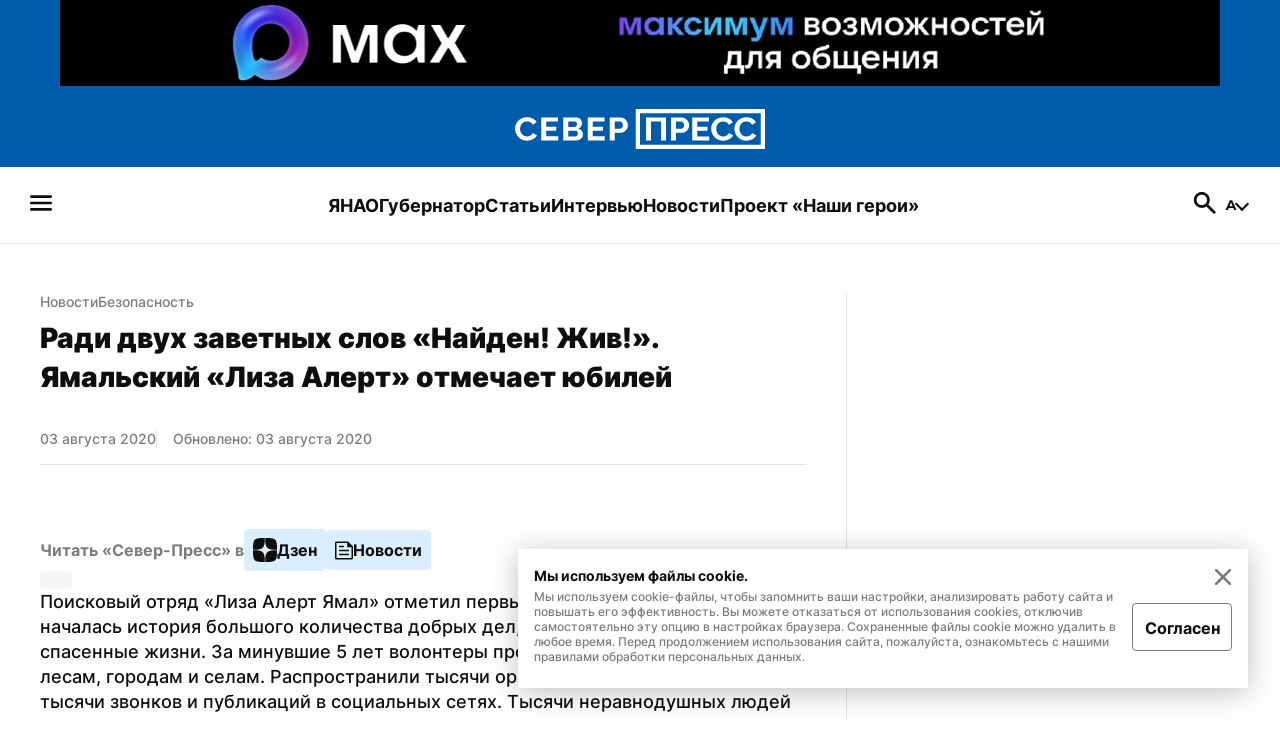

--- FILE ---
content_type: text/html; charset=utf-8
request_url: https://sever-press.ru/news/bezopasnost/radi-dvuh-zavetnyh-slov-najden-zhiv-jamalskij-liza-alert-otmechaet-jubilej/
body_size: 64067
content:
<!DOCTYPE html><html><head><meta charSet="utf-8"/><meta name="viewport" content="width=device-width"/><link rel="apple-touch-icon" sizes="180x180" href="/apple-touch-icon.png"/><link rel="icon" type="image/svg" sizes="120x120" href="/favicon-120x120.svg"/><link rel="icon" type="image/png" sizes="32x32" href="/favicon-32x32.png"/><link rel="icon" type="image/png" sizes="16x16" href="/favicon-16x16.png"/><meta property="og:site_name" content="«Север-Пресс»"/><meta name="msapplication-TileColor" content="#00aba9"/><meta name="theme-color" content="#ffffff"/><script async="" src="https://jsn.24smi.net/smi.js"></script><link rel="dns-prefetch" href="https://yamal-media.ru/"/><link rel="canonical" href="https://sever-press.ru/news/bezopasnost/radi-dvuh-zavetnyh-slov-najden-zhiv-jamalskij-liza-alert-otmechaet-jubilej/"/><script>window.yaContextCb = window.yaContextCb || []</script><script src="https://yandex.ru/ads/system/context.js" async=""></script><noscript><div><img src="https://top-fwz1.mail.ru/counter?id=3347184;js=na" style="position:absolute;left:-9999px" alt="http://Top.Mail.Ru "/></div></noscript><script type="application/ld+json">{"@context":"https://schema.org","@graph":[{"@type":"NewsArticle","@id":"https://sever-press.ru/news/bezopasnost/radi-dvuh-zavetnyh-slov-najden-zhiv-jamalskij-liza-alert-otmechaet-jubilej/#article","url":"https://sever-press.ru/news/bezopasnost/radi-dvuh-zavetnyh-slov-najden-zhiv-jamalskij-liza-alert-otmechaet-jubilej/","author":[{"@type":"Person","@id":"https://sever-press.ru/author/187/#person","url":"https://sever-press.ru/author/187/","name":" Север-Пресс"}],"headline":"Ради двух заветных слов «Найден! Жив!». Ямальский «Лиза Алерт» отмечает юбилей","description":"Поисковый отряд «Лиза Алерт Ямал» отметил первый юбилей. С 2015 года началась история большого количества добрых дел, результат которых - спасенные жизни. За минувшие 5 лет волонтеры прошли тысячи километров по лесам, городам и селам. Распространили тысячи ориентировок. Совершили тысячи звонков и публикаций в социальных сетях. Тысячи неравнодушных людей приняли участие в их поисковых мероприятиях.","genre":"Новости","articleSection":"Безопасность","articleBody":"","datePublished":"2020-08-03T12:44+00:00","dateModified":"2020-08-03T12:33+00:00","isPartOf":{"@type":"WebSite","@id":"https://sever-press.ru/#website","url":"https://sever-press.ru/","name":"Север-Пресс","description":"Север-Пресс — старейшее информационное агентство ЯНАО. Рассказываем, что происходит на Ямале семь дней в неделю","publisher":{"@id":"https://sever-press.ru/#organization","@type":"Organization","name":"Север-Пресс","legalName":"Интернет-сайт Север-Пресс","slogan":"Официально, оперативно, достоверно","email":"sever-press@yamal-media.ru","telephone":"+7 (34922) 7-12-62","sameAs":[],"address":{"@type":"PostalAddress","addressCountry":"Россия","addressLocality":"Салехард","addressRegion":"Ямало-Ненецкий автономный округ","postalCode":"629008","streetAddress":"мкр. Богдана Кнунянца, д. 1, каб. 106"},"logo":{"@type":"ImageObject","@id":"https://sever-press.ru/img/png/logo.png/#imageobject","url":"https://sever-press.ru/img/png/logo.png","width":250,"height":40},"image":{"@id":"https://sever-press.ru/img/png/logo.png/#imageobject"}},"copyrightHolder":{"@id":"https://sever-press.ru/#organization"},"inLanguage":"ru-RU"},"inLanguage":"ru-RU","isAccessibleForFree":"TRUE","isFamilyFriendly":"TRUE","license":"https://sever-press.ru/download/rules_for_the_use_of_materials.docx","image":[{"@type":"ImageObject","inLanguage":"ru-RU","url":"https://sever-press.ru/images/insecure/rs:fill-down:1920:1920/aHR0cHM6Ly9zdG9yYWdlLnlhbmRleGNsb3VkLm5ldC95bS1zaXRlcy1zdGF0aWMvMDMwODIwMjBfJUQwJUJCJUQwJUI4JUQwJUI3JUQwJUIwLndlYnA.webp","width":1920,"height":1920,"caption":"(Фото: «Север-Пресс»)"},{"@type":"ImageObject","inLanguage":"ru-RU","url":"https://sever-press.ru/images/insecure/rs:fill-down:1920:1440/aHR0cHM6Ly9zdG9yYWdlLnlhbmRleGNsb3VkLm5ldC95bS1zaXRlcy1zdGF0aWMvMDMwODIwMjBfJUQwJUJCJUQwJUI4JUQwJUI3JUQwJUIwLndlYnA.webp","width":1920,"height":1440,"caption":"(Фото: «Север-Пресс»)"},{"@type":"ImageObject","inLanguage":"ru-RU","url":"https://sever-press.ru/images/insecure/rs:fill-down:1920:1080/aHR0cHM6Ly9zdG9yYWdlLnlhbmRleGNsb3VkLm5ldC95bS1zaXRlcy1zdGF0aWMvMDMwODIwMjBfJUQwJUJCJUQwJUI4JUQwJUI3JUQwJUIwLndlYnA.webp","width":1920,"height":1080,"caption":"(Фото: «Север-Пресс»)"}],"mainEntityOfPage":{"@type":"WebPage","@id":"https://sever-press.ru/news/bezopasnost/radi-dvuh-zavetnyh-slov-najden-zhiv-jamalskij-liza-alert-otmechaet-jubilej/#webpage","url":"https://sever-press.ru/news/bezopasnost/radi-dvuh-zavetnyh-slov-najden-zhiv-jamalskij-liza-alert-otmechaet-jubilej/","name":"Ради двух заветных слов «Найден! Жив!». Ямальский «Лиза Алерт» отмечает юбилей","publisher":{"@id":"https://sever-press.ru/#organization"},"inLanguage":"ru-RU","datePublished":"2020-08-03T12:44+00:00","dateModified":"2020-08-03T12:33+00:00","description":"Поисковый отряд «Лиза Алерт Ямал» отметил первый юбилей. С 2015 года началась история большого количества добрых дел, результат которых - спасенные жизни. За минувшие 5 лет волонтеры прошли тысячи километров по лесам, городам и селам. Распространили тысячи ориентировок. Совершили тысячи звонков и публикаций в социальных сетях. Тысячи неравнодушных людей приняли участие в их поисковых мероприятиях.","breadcrumb":{"@type":"BreadcrumbList","itemListElement":[{"@type":"ListItem","position":1,"name":"Главная","item":{"@type":"WebPage","@id":"https://sever-press.ru/#webpage","url":"https://sever-press.ru/"}},{"@type":"ListItem","position":2,"name":"🌏 Безопасность","item":{"@type":"WebPage","@id":"https://sever-press.ru/category/bezopasnost/#webpage","url":"https://sever-press.ru/category/bezopasnost/"}}]}}}]}</script><title>Ради двух заветных слов «Найден! Жив!». Ямальский «Лиза Алерт» отмечает юбилей | Север-Пресс</title><meta property="og:title" content="Ради двух заветных слов «Найден! Жив!». Ямальский «Лиза Алерт» отмечает юбилей | Север-Пресс"/><meta property="og:type" content="article"/><meta property="og:url" content="https://sever-press.ru/news/bezopasnost/radi-dvuh-zavetnyh-slov-najden-zhiv-jamalskij-liza-alert-otmechaet-jubilej/"/><meta property="og:image" content="https://sever-press.ru/images/insecure/rs:fill-down:1920:1080/aHR0cHM6Ly9zdG9yYWdlLnlhbmRleGNsb3VkLm5ldC95bS1zaXRlcy1zdGF0aWMvMDMwODIwMjBfJUQwJUJCJUQwJUI4JUQwJUI3JUQwJUIwLndlYnA.webp"/><meta property="og:description" content="Поисковый отряд «Лиза Алерт Ямал» отметил первый юбилей. С 2015 года началась история большого количества добрых дел, результат которых - спасенные жизни. За минувшие 5 лет волонтеры прошли тысячи километров по лесам, городам и селам. Распространили тысячи ориентировок. Совершили тысячи звонков и публикаций в социальных сетях. Тысячи неравнодушных людей приняли участие в их поисковых мероприятиях."/><meta name="description" content="Поисковый отряд «Лиза Алерт Ямал» отметил первый юбилей. С 2015 года началась история большого количества добрых дел, результат которых - спасенные жизни. За минувшие 5 лет волонтеры прошли тысячи километров по лесам, городам и селам. Распространили тысячи ориентировок. Совершили тысячи звонков и публикаций в социальных сетях. Тысячи неравнодушных людей приняли участие в их поисковых мероприятиях."/><meta name="twitter:card" content="summary_large_image"/><meta name="twitter:title" content="Ради двух заветных слов «Найден! Жив!». Ямальский «Лиза Алерт» отмечает юбилей | Север-Пресс"/><meta name="twitter:description" content="Поисковый отряд «Лиза Алерт Ямал» отметил первый юбилей. С 2015 года началась история большого количества добрых дел, результат которых - спасенные жизни. За минувшие 5 лет волонтеры прошли тысячи километров по лесам, городам и селам. Распространили тысячи ориентировок. Совершили тысячи звонков и публикаций в социальных сетях. Тысячи неравнодушных людей приняли участие в их поисковых мероприятиях."/><meta name="twitter:image" content="https://sever-press.ru/images/insecure/rs:fill-down:1920:1080/aHR0cHM6Ly9zdG9yYWdlLnlhbmRleGNsb3VkLm5ldC95bS1zaXRlcy1zdGF0aWMvMDMwODIwMjBfJUQwJUJCJUQwJUI4JUQwJUI3JUQwJUIwLndlYnA.webp"/><meta property="article:author" content=" Север-Пресс"/><meta property="article:section" content="Безопасность"/><meta property="article:tag" content="Юбилей"/><meta property="article:tag" content="Новости ЯНАО"/><meta property="article:published_time" content="2020-08-03T12:44:00+00:00Z"/><meta property="article:modified_time" content="2020-08-03T12:33:52+00:00Z"/><link rel="preload" as="image" href="https://sever-press.ru/images/insecure/rs:fill-down:1920:1080/aHR0cHM6Ly9zdG9yYWdlLnlhbmRleGNsb3VkLm5ldC95bS1zaXRlcy1zdGF0aWMvMDMwODIwMjBfJUQwJUJCJUQwJUI4JUQwJUI3JUQwJUIwLndlYnA.webp"/><meta name="next-head-count" content="34"/><link rel="preload" href="/_next/static/css/4b6504f8e8fe50ee.css" as="style"/><link rel="stylesheet" href="/_next/static/css/4b6504f8e8fe50ee.css" data-n-g=""/><link rel="preload" href="/_next/static/css/4428363f87715cd2.css" as="style"/><link rel="stylesheet" href="/_next/static/css/4428363f87715cd2.css" data-n-p=""/><link rel="preload" href="/_next/static/css/e1d92963bbb65c92.css" as="style"/><link rel="stylesheet" href="/_next/static/css/e1d92963bbb65c92.css" data-n-p=""/><noscript data-n-css=""></noscript><script defer="" nomodule="" src="/_next/static/chunks/polyfills-c67a75d1b6f99dc8.js"></script><script src="/_next/static/chunks/webpack-59c5c889f52620d6.js" defer=""></script><script src="/_next/static/chunks/framework-7751730b10fa0f74.js" defer=""></script><script src="/_next/static/chunks/main-18d70c5b082a9d07.js" defer=""></script><script src="/_next/static/chunks/pages/_app-b1a56d1c8e88a3fe.js" defer=""></script><script src="/_next/static/chunks/745-fbdce756b673a9bc.js" defer=""></script><script src="/_next/static/chunks/419-f09500370c7cc803.js" defer=""></script><script src="/_next/static/chunks/168-9587f953c7bc16d1.js" defer=""></script><script src="/_next/static/chunks/854-d9256aae07afd13f.js" defer=""></script><script src="/_next/static/chunks/811-741486b7188186bb.js" defer=""></script><script src="/_next/static/chunks/202-91ce3e5ff9f0ac17.js" defer=""></script><script src="/_next/static/chunks/pages/news/%5BslugCategory%5D/%5Bslug%5D-5b9f7d0b7b34c702.js" defer=""></script><script src="/_next/static/_S9ymu_JhnP4LF1l9XjS2/_buildManifest.js" defer=""></script><script src="/_next/static/_S9ymu_JhnP4LF1l9XjS2/_ssgManifest.js" defer=""></script></head><body><div id="__next"><div class="baseLayout_BaseLayout__h6a80"><header><div class="header_Header__Dezsy"><div class="header_wrapper__qCKQ8"><div class="header_logo__d4jIK"><svg width="28" height="28" fill="none" xmlns="http://www.w3.org/2000/svg" class="header_mobileIcon__cjNEw"><path d="M4.375 21.817c-.389 0-.715-.131-.977-.394a1.327 1.327 0 0 1-.394-.977c0-.389.131-.715.394-.977.262-.263.588-.394.977-.394h19.25c.389 0 .715.131.977.394.263.262.394.588.394.977s-.131.714-.394.977a1.327 1.327 0 0 1-.977.394H4.375Zm0-6.446c-.389 0-.715-.131-.977-.394A1.327 1.327 0 0 1 3.004 14c0-.389.131-.714.394-.977.262-.262.588-.394.977-.394h19.25c.389 0 .715.132.977.394.263.263.394.588.394.977s-.131.715-.394.977a1.327 1.327 0 0 1-.977.394H4.375Zm0-6.446c-.389 0-.715-.131-.977-.394a1.327 1.327 0 0 1-.394-.977c0-.389.131-.72.394-.991.262-.273.588-.409.977-.409h19.25c.389 0 .715.136.977.409.263.272.394.602.394.991 0 .39-.131.715-.394.977a1.327 1.327 0 0 1-.977.394H4.375Z" fill="#F6F6F8"></path></svg><a href="/"><svg width="250" height="40" fill="none" xmlns="http://www.w3.org/2000/svg" class="header_desktopIcon__FccC6"><path d="M0 19.726c0-1.388.266-2.765.81-4.125a11.74 11.74 0 0 1 2.365-3.713c1.042-1.118 2.304-2.01 3.792-2.675 1.489-.66 3.181-.994 5.077-.994 2.264 0 4.223.469 5.87 1.4 1.646.937 2.88 2.15 3.707 3.651l-3.877 2.54c-.39-.87-.906-1.546-1.546-2.037a5.866 5.866 0 0 0-2.077-1.028 8.585 8.585 0 0 0-2.213-.293c-1.143 0-2.145.22-3.005.655a6.382 6.382 0 0 0-2.145 1.727 7.242 7.242 0 0 0-1.268 2.41 8.853 8.853 0 0 0-.413 2.64c0 1 .164 1.953.498 2.867a7.475 7.475 0 0 0 1.41 2.41 6.89 6.89 0 0 0 2.178 1.665c.844.412 1.794.62 2.847.62.73 0 1.478-.113 2.23-.344a6.343 6.343 0 0 0 2.094-1.106c.64-.508 1.132-1.168 1.478-1.97l4.154 2.28c-.504 1.13-1.296 2.1-2.383 2.901a12.254 12.254 0 0 1-3.673 1.84c-1.364.423-2.706.637-4.03.637-1.738 0-3.34-.344-4.805-1.027A11.945 11.945 0 0 1 3.3 27.92a12.496 12.496 0 0 1-2.44-3.843 11.508 11.508 0 0 1-.86-4.35Zm43.275 7.624v4.17h-16.99V8.384h16.68v4.17H31.292v5.215h10.058v3.91H31.293v5.672h11.982Zm24.711-1.794c0 1.303-.362 2.393-1.08 3.273-.72.88-1.687 1.546-2.899 2.003-1.21.457-2.564.683-4.052.683H48.182V8.377h13.216c1.143 0 2.134.288 2.972.864a5.706 5.706 0 0 1 1.924 2.235c.447.914.668 1.856.668 2.833 0 1.089-.3 2.127-.894 3.126-.595.999-1.466 1.738-2.61 2.218 1.398.39 2.502 1.09 3.311 2.1.81 1.02 1.217 2.285 1.217 3.803ZM53.197 12.458v5.474h6.04c.526 0 .995-.102 1.408-.31.414-.21.736-.514.98-.932.237-.412.362-.914.362-1.501 0-.564-.108-1.05-.328-1.45a2.447 2.447 0 0 0-.895-.948 2.537 2.537 0 0 0-1.318-.345h-6.249v.012Zm9.678 12.19c0-.543-.113-1.04-.345-1.485a2.736 2.736 0 0 0-.928-1.06c-.39-.26-.86-.39-1.41-.39h-7v5.767h6.763c.572 0 1.081-.13 1.528-.39.447-.259.787-.597 1.03-1.01.238-.411.363-.891.363-1.433Zm26.941 2.702v4.17h-16.99V8.384h16.68v4.17H77.834v5.215h10.057v3.91H77.835v5.672h11.981Zm4.907 4.17V8.384h10.364a7.31 7.31 0 0 1 3.107.666 8.497 8.497 0 0 1 2.49 1.76 7.9 7.9 0 0 1 1.647 2.495c.391.937.583 1.88.583 2.833 0 1.304-.328 2.545-.979 3.73a7.9 7.9 0 0 1-2.66 2.867c-1.121.728-2.462 1.09-4.013 1.09h-5.524v7.691h-5.014v.006Zm5.01-11.828h5.218c.526 0 1.007-.14 1.443-.423.436-.282.781-.694 1.047-1.236.261-.542.396-1.174.396-1.89 0-.785-.152-1.44-.464-1.97-.311-.53-.69-.937-1.149-1.207a2.852 2.852 0 0 0-1.477-.407h-5.009v7.133h-.005ZM250 40H120.74V0H250v40Zm-125.1-4.154h120.934V4.148H124.9v31.698Zm6.118-4.277V8.43h19.94V31.57h-5.009V12.602h-9.916v18.967h-5.015Zm24.949 0V8.43h10.363c1.121 0 2.157.226 3.107.666a8.502 8.502 0 0 1 2.491 1.76 7.934 7.934 0 0 1 1.647 2.495c.39.937.583 1.88.583 2.833 0 1.304-.328 2.545-.979 3.73a7.91 7.91 0 0 1-2.66 2.867c-1.121.728-2.463 1.09-4.013 1.09h-5.524v7.691h-5.015v.006Zm5.015-11.829h5.218a2.6 2.6 0 0 0 1.443-.423c.436-.282.781-.694 1.047-1.236.261-.541.397-1.174.397-1.89 0-.785-.153-1.44-.465-1.97-.311-.53-.69-.937-1.149-1.207a2.852 2.852 0 0 0-1.477-.407h-5.009v7.133h-.005Zm33.359 7.658v4.17H177.35V8.432h16.68v4.17h-11.671v5.215h10.058v3.91h-10.058v5.672h11.982Zm1.783-7.63c0-1.388.266-2.765.809-4.125a11.755 11.755 0 0 1 2.366-3.713c1.041-1.117 2.304-2.009 3.792-2.675 1.489-.66 3.181-.993 5.077-.993 2.264 0 4.222.468 5.869 1.4 1.647.936 2.881 2.15 3.707 3.65l-3.877 2.54c-.39-.869-.905-1.546-1.545-2.037a5.853 5.853 0 0 0-2.077-1.027 8.583 8.583 0 0 0-2.213-.294c-1.143 0-2.145.22-3.005.655a6.367 6.367 0 0 0-2.145 1.727 7.242 7.242 0 0 0-1.268 2.41 8.864 8.864 0 0 0-.413 2.64c0 1 .164 1.953.498 2.868a7.482 7.482 0 0 0 1.409 2.41 6.894 6.894 0 0 0 2.179 1.664c.843.412 1.794.62 2.847.62a7.58 7.58 0 0 0 2.23-.343 6.232 6.232 0 0 0 2.094-1.107c.64-.508 1.132-1.168 1.477-1.97l4.155 2.28c-.504 1.13-1.296 2.1-2.383 2.901a12.257 12.257 0 0 1-3.673 1.84c-1.364.423-2.706.638-4.03.638-1.738 0-3.339-.344-4.805-1.027a11.952 11.952 0 0 1-3.776-2.737 12.609 12.609 0 0 1-2.439-3.843 11.567 11.567 0 0 1-.86-4.351Zm23.234 0c0-1.388.266-2.765.809-4.125a11.738 11.738 0 0 1 2.366-3.713c1.041-1.117 2.303-2.009 3.792-2.675 1.488-.66 3.181-.993 5.077-.993 2.264 0 4.222.468 5.869 1.4 1.647.936 2.881 2.15 3.707 3.65l-3.877 2.54c-.39-.869-.905-1.546-1.545-2.037a5.87 5.87 0 0 0-2.077-1.027 8.588 8.588 0 0 0-2.213-.294c-1.143 0-2.145.22-3.006.655a6.386 6.386 0 0 0-2.145 1.727 7.24 7.24 0 0 0-1.267 2.41 8.834 8.834 0 0 0-.414 2.64c0 1 .165 1.953.498 2.868a7.484 7.484 0 0 0 1.41 2.41 6.882 6.882 0 0 0 2.179 1.664c.843.412 1.794.62 2.847.62a7.58 7.58 0 0 0 2.23-.343 6.354 6.354 0 0 0 2.094-1.107c.639-.508 1.132-1.168 1.477-1.97l4.154 2.28c-.503 1.13-1.296 2.1-2.382 2.901a12.263 12.263 0 0 1-3.674 1.84c-1.364.423-2.705.638-4.029.638-1.738 0-3.34-.344-4.806-1.027a11.948 11.948 0 0 1-3.775-2.737 12.478 12.478 0 0 1-2.439-3.843 11.567 11.567 0 0 1-.86-4.351Z" fill="#fff"></path></svg><svg width="188" height="30" fill="none" xmlns="http://www.w3.org/2000/svg" class="header_mobileIcon__cjNEw"><g clip-path="url(#logoMobile_svg__a)" fill="#fff"><path d="M.523 15.448c0-1.04.199-2.074.605-3.094a8.81 8.81 0 0 1 1.77-2.785 8.652 8.652 0 0 1 2.835-2.006c1.113-.495 2.379-.745 3.797-.745 1.693 0 3.157.352 4.389 1.05 1.231.703 2.154 1.613 2.772 2.739l-2.9 1.904c-.291-.652-.676-1.16-1.155-1.528a4.382 4.382 0 0 0-1.553-.77 6.404 6.404 0 0 0-1.655-.22c-.855 0-1.604.165-2.247.49a4.774 4.774 0 0 0-1.604 1.296 5.437 5.437 0 0 0-.949 1.807 6.659 6.659 0 0 0-.308 1.981c0 .75.122 1.464.372 2.15a5.61 5.61 0 0 0 1.054 1.807c.453.52.994.936 1.63 1.249.63.309 1.341.465 2.128.465.546 0 1.105-.084 1.668-.258a4.738 4.738 0 0 0 1.566-.83 3.74 3.74 0 0 0 1.105-1.476l3.106 1.71c-.376.846-.969 1.574-1.782 2.175a9.154 9.154 0 0 1-2.746 1.38c-1.02.317-2.024.478-3.014.478-1.3 0-2.497-.258-3.593-.77a8.932 8.932 0 0 1-2.824-2.053 9.375 9.375 0 0 1-1.824-2.882 8.653 8.653 0 0 1-.643-3.264Zm32.362 5.719v3.127H20.179V6.941h12.473v3.128h-8.728v3.91h7.522v2.934h-7.522v4.254h8.96Zm18.479-1.346c0 .977-.271 1.794-.809 2.454-.537.66-1.26 1.16-2.167 1.503-.905.343-1.917.512-3.03.512h-8.804V6.937h9.883c.855 0 1.596.216 2.222.647.627.432 1.105.99 1.44 1.677.334.685.499 1.392.499 2.124 0 .817-.225 1.596-.669 2.345-.444.75-1.096 1.304-1.951 1.663 1.045.292 1.87.817 2.476 1.575.605.766.91 1.714.91 2.853Zm-11.06-9.824v4.105h4.516c.394 0 .745-.076 1.054-.232.31-.157.55-.385.732-.699.178-.309.271-.685.271-1.125 0-.424-.08-.788-.245-1.088-.16-.3-.385-.538-.669-.711a1.893 1.893 0 0 0-.986-.258h-4.673v.008Zm7.238 9.142c0-.406-.085-.779-.258-1.113a2.051 2.051 0 0 0-.694-.796c-.293-.194-.644-.292-1.054-.292H40.3v4.326h5.058c.427 0 .808-.097 1.143-.292.334-.195.588-.449.77-.758.178-.309.27-.668.27-1.075Zm20.147 2.028v3.127H54.983V6.941h12.473v3.128h-8.728v3.91h7.522v2.934h-7.522v4.254h8.96Zm3.67 3.127V6.941h7.749c.838 0 1.612.17 2.324.5a6.36 6.36 0 0 1 1.862 1.32 5.94 5.94 0 0 1 1.231 1.87c.293.703.436 1.41.436 2.126 0 .977-.245 1.908-.732 2.797a5.922 5.922 0 0 1-1.989 2.15c-.838.546-1.841.817-3 .817h-4.132v5.77h-3.75v.003Zm3.745-8.87h3.902a1.94 1.94 0 0 0 1.08-.318c.326-.212.584-.521.783-.927.194-.407.296-.88.296-1.418 0-.588-.114-1.08-.347-1.477-.233-.398-.516-.703-.86-.906a2.13 2.13 0 0 0-1.104-.305h-3.746v5.35h-.004ZM187.477 30H90.815V0h96.662v30Zm-93.551-3.115h90.436V3.11H93.926v23.774Zm4.575-3.208V6.323h14.911v17.354h-3.745V9.45h-7.416v14.226h-3.75Zm18.657 0V6.323h7.75c.838 0 1.612.17 2.324.5a6.354 6.354 0 0 1 1.862 1.32 5.958 5.958 0 0 1 1.232 1.871c.292.703.435 1.41.435 2.125a5.74 5.74 0 0 1-.732 2.798 5.914 5.914 0 0 1-1.989 2.15c-.838.546-1.841.817-3.001.817h-4.131v5.768h-3.75v.005Zm3.75-8.872h3.903c.393 0 .753-.105 1.079-.317.326-.212.584-.52.783-.927.195-.406.296-.88.296-1.418 0-.588-.114-1.08-.347-1.477-.233-.398-.516-.703-.859-.906a2.13 2.13 0 0 0-1.105-.305h-3.746v5.35h-.004Zm24.947 5.744v3.128h-12.706V6.323h12.473v3.128h-8.728v3.911h7.522v2.933h-7.522v4.254h8.961Zm1.333-5.723c0-1.04.199-2.074.605-3.094a8.804 8.804 0 0 1 1.769-2.784 8.657 8.657 0 0 1 2.836-2.007c1.113-.495 2.379-.745 3.797-.745 1.693 0 3.157.352 4.389 1.05 1.231.703 2.154 1.613 2.772 2.738l-2.899 1.905c-.292-.652-.677-1.16-1.156-1.528a4.38 4.38 0 0 0-1.553-.77 6.405 6.405 0 0 0-1.655-.22c-.855 0-1.604.165-2.247.49a4.776 4.776 0 0 0-1.605 1.296 5.461 5.461 0 0 0-.948 1.807 6.67 6.67 0 0 0-.309 1.981c0 .75.123 1.464.373 2.15.25.686.597 1.287 1.054 1.807.453.521.994.936 1.629 1.249.631.309 1.342.465 2.129.465a5.65 5.65 0 0 0 1.668-.258 4.658 4.658 0 0 0 1.566-.83c.478-.38.846-.875 1.105-1.476l3.106 1.71c-.376.846-.969 1.574-1.782 2.175a9.149 9.149 0 0 1-2.747 1.38c-1.02.317-2.023.478-3.013.478-1.3 0-2.497-.258-3.594-.77a8.944 8.944 0 0 1-2.823-2.053 9.465 9.465 0 0 1-1.824-2.882 8.712 8.712 0 0 1-.643-3.264Zm17.374 0c0-1.04.199-2.074.606-3.094a8.804 8.804 0 0 1 1.769-2.784 8.642 8.642 0 0 1 2.835-2.007c1.114-.495 2.379-.745 3.797-.745 1.693 0 3.158.352 4.389 1.05 1.232.703 2.155 1.613 2.772 2.738l-2.899 1.905c-.292-.652-.677-1.16-1.155-1.528a4.384 4.384 0 0 0-1.554-.77 6.4 6.4 0 0 0-1.655-.22c-.855 0-1.604.165-2.247.49a4.772 4.772 0 0 0-1.604 1.296 5.424 5.424 0 0 0-.948 1.807 6.638 6.638 0 0 0-.309 1.981c0 .75.123 1.464.372 2.15.25.686.597 1.287 1.054 1.807.453.521.995.936 1.63 1.249.63.309 1.341.465 2.129.465.546 0 1.104-.084 1.667-.258a4.734 4.734 0 0 0 1.566-.83 3.73 3.73 0 0 0 1.105-1.476l3.107 1.71c-.377.846-.97 1.574-1.782 2.175a9.16 9.16 0 0 1-2.747 1.38c-1.02.317-2.023.478-3.014.478-1.299 0-2.497-.258-3.593-.77a8.933 8.933 0 0 1-2.823-2.053 9.37 9.37 0 0 1-1.824-2.882 8.694 8.694 0 0 1-.644-3.264Z"></path></g><defs><clipPath id="logoMobile_svg__a"><path fill="#fff" transform="translate(.523)" d="M0 0h186.954v30H0z"></path></clipPath></defs></svg></a><a href="/search/"><svg width="28" height="28" fill="none" xmlns="http://www.w3.org/2000/svg" class="header_mobileIcon__cjNEw"><path d="m22.196 24.296-6.854-6.825a6.398 6.398 0 0 1-1.998 1.05c-.768.253-1.6.38-2.494.38-2.236 0-4.132-.779-5.687-2.334-1.556-1.556-2.334-3.432-2.334-5.63 0-2.197.778-4.073 2.334-5.629 1.555-1.555 3.441-2.333 5.658-2.333 2.197 0 4.069.778 5.615 2.333 1.545 1.556 2.318 3.432 2.318 5.63 0 .875-.121 1.686-.364 2.435a7.423 7.423 0 0 1-1.094 2.115l6.912 6.854c.273.272.409.598.409.977s-.146.705-.438.977a1.306 1.306 0 0 1-.991.437c-.39 0-.72-.145-.992-.437ZM10.82 16.158c1.458 0 2.688-.51 3.69-1.53 1-1.022 1.502-2.252 1.502-3.69 0-1.459-.501-2.693-1.503-3.705-1-1.01-2.23-1.516-3.69-1.516-1.457 0-2.697.505-3.718 1.516-1.02 1.012-1.531 2.246-1.531 3.705 0 1.438.51 2.668 1.531 3.69 1.021 1.02 2.26 1.53 3.719 1.53Z" fill="#F6F6F8"></path></svg></a></div></div></div><div class="menu_Menu__qY2Zt"><nav><h2 style="display:none">Бургерное меню сайта «Север-Пресс»</h2><svg width="28" height="28" fill="none" xmlns="http://www.w3.org/2000/svg" class="menu_icon__rbq6B"><path d="M4.375 21.817c-.389 0-.715-.131-.977-.394a1.327 1.327 0 0 1-.394-.977c0-.389.131-.715.394-.977.262-.263.588-.394.977-.394h19.25c.389 0 .715.131.977.394.263.262.394.588.394.977s-.131.714-.394.977a1.327 1.327 0 0 1-.977.394H4.375Zm0-6.446c-.389 0-.715-.131-.977-.394A1.327 1.327 0 0 1 3.004 14c0-.389.131-.714.394-.977.262-.262.588-.394.977-.394h19.25c.389 0 .715.132.977.394.263.263.394.588.394.977s-.131.715-.394.977a1.327 1.327 0 0 1-.977.394H4.375Zm0-6.446c-.389 0-.715-.131-.977-.394a1.327 1.327 0 0 1-.394-.977c0-.389.131-.72.394-.991.262-.273.588-.409.977-.409h19.25c.389 0 .715.136.977.409.263.272.394.602.394.991 0 .39-.131.715-.394.977a1.327 1.327 0 0 1-.977.394H4.375Z" fill="#F6F6F8"></path></svg></nav><nav><h2 style="display:none">Главные рубрики сайта «Север-Пресс»</h2><ul class="menu_list__GDv_h"><li><a href="https://sever-press.ru/tag/yanao/"><p class="Typography_text__WDByQ  Typography_size__18__iHC5f Typography_none__FajqV Typography_primary__29LdH Typography_bold__JQYIc Typography_left__ZYv3k">ЯНАО</p></a></li><li><a href="https://sever-press.ru/tag/artyuhov/"><p class="Typography_text__WDByQ  Typography_size__18__iHC5f Typography_none__FajqV Typography_primary__29LdH Typography_bold__JQYIc Typography_left__ZYv3k">Губернатор</p></a></li><li><a href="https://sever-press.ru/narrative/"><p class="Typography_text__WDByQ  Typography_size__18__iHC5f Typography_none__FajqV Typography_primary__29LdH Typography_bold__JQYIc Typography_left__ZYv3k">Статьи</p></a></li><li><a href="https://sever-press.ru/category/intervju/"><p class="Typography_text__WDByQ  Typography_size__18__iHC5f Typography_none__FajqV Typography_primary__29LdH Typography_bold__JQYIc Typography_left__ZYv3k">Интервью</p></a></li><li><a href="https://sever-press.ru/news/"><p class="Typography_text__WDByQ  Typography_size__18__iHC5f Typography_none__FajqV Typography_primary__29LdH Typography_bold__JQYIc Typography_left__ZYv3k">Новости</p></a></li><li><a href="https://heroism.sever-press.ru/" target="_blank" rel="noreferer"><p class="Typography_text__WDByQ  Typography_size__18__iHC5f Typography_none__FajqV Typography_primary__29LdH Typography_bold__JQYIc Typography_left__ZYv3k">Проект «Наши герои»</p></a></li></ul></nav><div class="menu_rightBlock__wm3cQ"><a href="/search/"><svg width="28" height="28" fill="none" xmlns="http://www.w3.org/2000/svg" class="menu_icon__rbq6B"><path d="m22.196 24.296-6.854-6.825a6.398 6.398 0 0 1-1.998 1.05c-.768.253-1.6.38-2.494.38-2.236 0-4.132-.779-5.687-2.334-1.556-1.556-2.334-3.432-2.334-5.63 0-2.197.778-4.073 2.334-5.629 1.555-1.555 3.441-2.333 5.658-2.333 2.197 0 4.069.778 5.615 2.333 1.545 1.556 2.318 3.432 2.318 5.63 0 .875-.121 1.686-.364 2.435a7.423 7.423 0 0 1-1.094 2.115l6.912 6.854c.273.272.409.598.409.977s-.146.705-.438.977a1.306 1.306 0 0 1-.991.437c-.39 0-.72-.145-.992-.437ZM10.82 16.158c1.458 0 2.688-.51 3.69-1.53 1-1.022 1.502-2.252 1.502-3.69 0-1.459-.501-2.693-1.503-3.705-1-1.01-2.23-1.516-3.69-1.516-1.457 0-2.697.505-3.718 1.516-1.02 1.012-1.531 2.246-1.531 3.705 0 1.438.51 2.668 1.531 3.69 1.021 1.02 2.26 1.53 3.719 1.53Z" fill="#F6F6F8"></path></svg></a><div class="Sizer_wrapSizer__YLxA9"><div class="Sizer_sizer__GN6Hl"><button class="Sizer_buttonCurrent__bFjiS"><svg width="12" height="10" fill="none" xmlns="http://www.w3.org/2000/svg"><path d="M8.262 7.9h-4.55L2.844 10H.52L4.888.2h2.24L11.51 10H9.13l-.868-2.1Zm-.714-1.722L5.994 2.426 4.44 6.178h3.108Z" fill="#1D1D23"></path></svg><span></span></button></div></div></div></div><div class="burgerMenu_BurgerMenu__P8E02"><div class="header_Header__Dezsy"><div class="header_wrapper__qCKQ8"><div class="header_logo__d4jIK"><svg width="28" height="28" fill="none" xmlns="http://www.w3.org/2000/svg" class="header_mobileIcon__cjNEw"><path d="M4.375 21.817c-.389 0-.715-.131-.977-.394a1.327 1.327 0 0 1-.394-.977c0-.389.131-.715.394-.977.262-.263.588-.394.977-.394h19.25c.389 0 .715.131.977.394.263.262.394.588.394.977s-.131.714-.394.977a1.327 1.327 0 0 1-.977.394H4.375Zm0-6.446c-.389 0-.715-.131-.977-.394A1.327 1.327 0 0 1 3.004 14c0-.389.131-.714.394-.977.262-.262.588-.394.977-.394h19.25c.389 0 .715.132.977.394.263.263.394.588.394.977s-.131.715-.394.977a1.327 1.327 0 0 1-.977.394H4.375Zm0-6.446c-.389 0-.715-.131-.977-.394a1.327 1.327 0 0 1-.394-.977c0-.389.131-.72.394-.991.262-.273.588-.409.977-.409h19.25c.389 0 .715.136.977.409.263.272.394.602.394.991 0 .39-.131.715-.394.977a1.327 1.327 0 0 1-.977.394H4.375Z" fill="#F6F6F8"></path></svg><a href="/"><svg width="250" height="40" fill="none" xmlns="http://www.w3.org/2000/svg" class="header_desktopIcon__FccC6"><path d="M0 19.726c0-1.388.266-2.765.81-4.125a11.74 11.74 0 0 1 2.365-3.713c1.042-1.118 2.304-2.01 3.792-2.675 1.489-.66 3.181-.994 5.077-.994 2.264 0 4.223.469 5.87 1.4 1.646.937 2.88 2.15 3.707 3.651l-3.877 2.54c-.39-.87-.906-1.546-1.546-2.037a5.866 5.866 0 0 0-2.077-1.028 8.585 8.585 0 0 0-2.213-.293c-1.143 0-2.145.22-3.005.655a6.382 6.382 0 0 0-2.145 1.727 7.242 7.242 0 0 0-1.268 2.41 8.853 8.853 0 0 0-.413 2.64c0 1 .164 1.953.498 2.867a7.475 7.475 0 0 0 1.41 2.41 6.89 6.89 0 0 0 2.178 1.665c.844.412 1.794.62 2.847.62.73 0 1.478-.113 2.23-.344a6.343 6.343 0 0 0 2.094-1.106c.64-.508 1.132-1.168 1.478-1.97l4.154 2.28c-.504 1.13-1.296 2.1-2.383 2.901a12.254 12.254 0 0 1-3.673 1.84c-1.364.423-2.706.637-4.03.637-1.738 0-3.34-.344-4.805-1.027A11.945 11.945 0 0 1 3.3 27.92a12.496 12.496 0 0 1-2.44-3.843 11.508 11.508 0 0 1-.86-4.35Zm43.275 7.624v4.17h-16.99V8.384h16.68v4.17H31.292v5.215h10.058v3.91H31.293v5.672h11.982Zm24.711-1.794c0 1.303-.362 2.393-1.08 3.273-.72.88-1.687 1.546-2.899 2.003-1.21.457-2.564.683-4.052.683H48.182V8.377h13.216c1.143 0 2.134.288 2.972.864a5.706 5.706 0 0 1 1.924 2.235c.447.914.668 1.856.668 2.833 0 1.089-.3 2.127-.894 3.126-.595.999-1.466 1.738-2.61 2.218 1.398.39 2.502 1.09 3.311 2.1.81 1.02 1.217 2.285 1.217 3.803ZM53.197 12.458v5.474h6.04c.526 0 .995-.102 1.408-.31.414-.21.736-.514.98-.932.237-.412.362-.914.362-1.501 0-.564-.108-1.05-.328-1.45a2.447 2.447 0 0 0-.895-.948 2.537 2.537 0 0 0-1.318-.345h-6.249v.012Zm9.678 12.19c0-.543-.113-1.04-.345-1.485a2.736 2.736 0 0 0-.928-1.06c-.39-.26-.86-.39-1.41-.39h-7v5.767h6.763c.572 0 1.081-.13 1.528-.39.447-.259.787-.597 1.03-1.01.238-.411.363-.891.363-1.433Zm26.941 2.702v4.17h-16.99V8.384h16.68v4.17H77.834v5.215h10.057v3.91H77.835v5.672h11.981Zm4.907 4.17V8.384h10.364a7.31 7.31 0 0 1 3.107.666 8.497 8.497 0 0 1 2.49 1.76 7.9 7.9 0 0 1 1.647 2.495c.391.937.583 1.88.583 2.833 0 1.304-.328 2.545-.979 3.73a7.9 7.9 0 0 1-2.66 2.867c-1.121.728-2.462 1.09-4.013 1.09h-5.524v7.691h-5.014v.006Zm5.01-11.828h5.218c.526 0 1.007-.14 1.443-.423.436-.282.781-.694 1.047-1.236.261-.542.396-1.174.396-1.89 0-.785-.152-1.44-.464-1.97-.311-.53-.69-.937-1.149-1.207a2.852 2.852 0 0 0-1.477-.407h-5.009v7.133h-.005ZM250 40H120.74V0H250v40Zm-125.1-4.154h120.934V4.148H124.9v31.698Zm6.118-4.277V8.43h19.94V31.57h-5.009V12.602h-9.916v18.967h-5.015Zm24.949 0V8.43h10.363c1.121 0 2.157.226 3.107.666a8.502 8.502 0 0 1 2.491 1.76 7.934 7.934 0 0 1 1.647 2.495c.39.937.583 1.88.583 2.833 0 1.304-.328 2.545-.979 3.73a7.91 7.91 0 0 1-2.66 2.867c-1.121.728-2.463 1.09-4.013 1.09h-5.524v7.691h-5.015v.006Zm5.015-11.829h5.218a2.6 2.6 0 0 0 1.443-.423c.436-.282.781-.694 1.047-1.236.261-.541.397-1.174.397-1.89 0-.785-.153-1.44-.465-1.97-.311-.53-.69-.937-1.149-1.207a2.852 2.852 0 0 0-1.477-.407h-5.009v7.133h-.005Zm33.359 7.658v4.17H177.35V8.432h16.68v4.17h-11.671v5.215h10.058v3.91h-10.058v5.672h11.982Zm1.783-7.63c0-1.388.266-2.765.809-4.125a11.755 11.755 0 0 1 2.366-3.713c1.041-1.117 2.304-2.009 3.792-2.675 1.489-.66 3.181-.993 5.077-.993 2.264 0 4.222.468 5.869 1.4 1.647.936 2.881 2.15 3.707 3.65l-3.877 2.54c-.39-.869-.905-1.546-1.545-2.037a5.853 5.853 0 0 0-2.077-1.027 8.583 8.583 0 0 0-2.213-.294c-1.143 0-2.145.22-3.005.655a6.367 6.367 0 0 0-2.145 1.727 7.242 7.242 0 0 0-1.268 2.41 8.864 8.864 0 0 0-.413 2.64c0 1 .164 1.953.498 2.868a7.482 7.482 0 0 0 1.409 2.41 6.894 6.894 0 0 0 2.179 1.664c.843.412 1.794.62 2.847.62a7.58 7.58 0 0 0 2.23-.343 6.232 6.232 0 0 0 2.094-1.107c.64-.508 1.132-1.168 1.477-1.97l4.155 2.28c-.504 1.13-1.296 2.1-2.383 2.901a12.257 12.257 0 0 1-3.673 1.84c-1.364.423-2.706.638-4.03.638-1.738 0-3.339-.344-4.805-1.027a11.952 11.952 0 0 1-3.776-2.737 12.609 12.609 0 0 1-2.439-3.843 11.567 11.567 0 0 1-.86-4.351Zm23.234 0c0-1.388.266-2.765.809-4.125a11.738 11.738 0 0 1 2.366-3.713c1.041-1.117 2.303-2.009 3.792-2.675 1.488-.66 3.181-.993 5.077-.993 2.264 0 4.222.468 5.869 1.4 1.647.936 2.881 2.15 3.707 3.65l-3.877 2.54c-.39-.869-.905-1.546-1.545-2.037a5.87 5.87 0 0 0-2.077-1.027 8.588 8.588 0 0 0-2.213-.294c-1.143 0-2.145.22-3.006.655a6.386 6.386 0 0 0-2.145 1.727 7.24 7.24 0 0 0-1.267 2.41 8.834 8.834 0 0 0-.414 2.64c0 1 .165 1.953.498 2.868a7.484 7.484 0 0 0 1.41 2.41 6.882 6.882 0 0 0 2.179 1.664c.843.412 1.794.62 2.847.62a7.58 7.58 0 0 0 2.23-.343 6.354 6.354 0 0 0 2.094-1.107c.639-.508 1.132-1.168 1.477-1.97l4.154 2.28c-.503 1.13-1.296 2.1-2.382 2.901a12.263 12.263 0 0 1-3.674 1.84c-1.364.423-2.705.638-4.029.638-1.738 0-3.34-.344-4.806-1.027a11.948 11.948 0 0 1-3.775-2.737 12.478 12.478 0 0 1-2.439-3.843 11.567 11.567 0 0 1-.86-4.351Z" fill="#fff"></path></svg><svg width="188" height="30" fill="none" xmlns="http://www.w3.org/2000/svg" class="header_mobileIcon__cjNEw"><g clip-path="url(#logoMobile_svg__a)" fill="#fff"><path d="M.523 15.448c0-1.04.199-2.074.605-3.094a8.81 8.81 0 0 1 1.77-2.785 8.652 8.652 0 0 1 2.835-2.006c1.113-.495 2.379-.745 3.797-.745 1.693 0 3.157.352 4.389 1.05 1.231.703 2.154 1.613 2.772 2.739l-2.9 1.904c-.291-.652-.676-1.16-1.155-1.528a4.382 4.382 0 0 0-1.553-.77 6.404 6.404 0 0 0-1.655-.22c-.855 0-1.604.165-2.247.49a4.774 4.774 0 0 0-1.604 1.296 5.437 5.437 0 0 0-.949 1.807 6.659 6.659 0 0 0-.308 1.981c0 .75.122 1.464.372 2.15a5.61 5.61 0 0 0 1.054 1.807c.453.52.994.936 1.63 1.249.63.309 1.341.465 2.128.465.546 0 1.105-.084 1.668-.258a4.738 4.738 0 0 0 1.566-.83 3.74 3.74 0 0 0 1.105-1.476l3.106 1.71c-.376.846-.969 1.574-1.782 2.175a9.154 9.154 0 0 1-2.746 1.38c-1.02.317-2.024.478-3.014.478-1.3 0-2.497-.258-3.593-.77a8.932 8.932 0 0 1-2.824-2.053 9.375 9.375 0 0 1-1.824-2.882 8.653 8.653 0 0 1-.643-3.264Zm32.362 5.719v3.127H20.179V6.941h12.473v3.128h-8.728v3.91h7.522v2.934h-7.522v4.254h8.96Zm18.479-1.346c0 .977-.271 1.794-.809 2.454-.537.66-1.26 1.16-2.167 1.503-.905.343-1.917.512-3.03.512h-8.804V6.937h9.883c.855 0 1.596.216 2.222.647.627.432 1.105.99 1.44 1.677.334.685.499 1.392.499 2.124 0 .817-.225 1.596-.669 2.345-.444.75-1.096 1.304-1.951 1.663 1.045.292 1.87.817 2.476 1.575.605.766.91 1.714.91 2.853Zm-11.06-9.824v4.105h4.516c.394 0 .745-.076 1.054-.232.31-.157.55-.385.732-.699.178-.309.271-.685.271-1.125 0-.424-.08-.788-.245-1.088-.16-.3-.385-.538-.669-.711a1.893 1.893 0 0 0-.986-.258h-4.673v.008Zm7.238 9.142c0-.406-.085-.779-.258-1.113a2.051 2.051 0 0 0-.694-.796c-.293-.194-.644-.292-1.054-.292H40.3v4.326h5.058c.427 0 .808-.097 1.143-.292.334-.195.588-.449.77-.758.178-.309.27-.668.27-1.075Zm20.147 2.028v3.127H54.983V6.941h12.473v3.128h-8.728v3.91h7.522v2.934h-7.522v4.254h8.96Zm3.67 3.127V6.941h7.749c.838 0 1.612.17 2.324.5a6.36 6.36 0 0 1 1.862 1.32 5.94 5.94 0 0 1 1.231 1.87c.293.703.436 1.41.436 2.126 0 .977-.245 1.908-.732 2.797a5.922 5.922 0 0 1-1.989 2.15c-.838.546-1.841.817-3 .817h-4.132v5.77h-3.75v.003Zm3.745-8.87h3.902a1.94 1.94 0 0 0 1.08-.318c.326-.212.584-.521.783-.927.194-.407.296-.88.296-1.418 0-.588-.114-1.08-.347-1.477-.233-.398-.516-.703-.86-.906a2.13 2.13 0 0 0-1.104-.305h-3.746v5.35h-.004ZM187.477 30H90.815V0h96.662v30Zm-93.551-3.115h90.436V3.11H93.926v23.774Zm4.575-3.208V6.323h14.911v17.354h-3.745V9.45h-7.416v14.226h-3.75Zm18.657 0V6.323h7.75c.838 0 1.612.17 2.324.5a6.354 6.354 0 0 1 1.862 1.32 5.958 5.958 0 0 1 1.232 1.871c.292.703.435 1.41.435 2.125a5.74 5.74 0 0 1-.732 2.798 5.914 5.914 0 0 1-1.989 2.15c-.838.546-1.841.817-3.001.817h-4.131v5.768h-3.75v.005Zm3.75-8.872h3.903c.393 0 .753-.105 1.079-.317.326-.212.584-.52.783-.927.195-.406.296-.88.296-1.418 0-.588-.114-1.08-.347-1.477-.233-.398-.516-.703-.859-.906a2.13 2.13 0 0 0-1.105-.305h-3.746v5.35h-.004Zm24.947 5.744v3.128h-12.706V6.323h12.473v3.128h-8.728v3.911h7.522v2.933h-7.522v4.254h8.961Zm1.333-5.723c0-1.04.199-2.074.605-3.094a8.804 8.804 0 0 1 1.769-2.784 8.657 8.657 0 0 1 2.836-2.007c1.113-.495 2.379-.745 3.797-.745 1.693 0 3.157.352 4.389 1.05 1.231.703 2.154 1.613 2.772 2.738l-2.899 1.905c-.292-.652-.677-1.16-1.156-1.528a4.38 4.38 0 0 0-1.553-.77 6.405 6.405 0 0 0-1.655-.22c-.855 0-1.604.165-2.247.49a4.776 4.776 0 0 0-1.605 1.296 5.461 5.461 0 0 0-.948 1.807 6.67 6.67 0 0 0-.309 1.981c0 .75.123 1.464.373 2.15.25.686.597 1.287 1.054 1.807.453.521.994.936 1.629 1.249.631.309 1.342.465 2.129.465a5.65 5.65 0 0 0 1.668-.258 4.658 4.658 0 0 0 1.566-.83c.478-.38.846-.875 1.105-1.476l3.106 1.71c-.376.846-.969 1.574-1.782 2.175a9.149 9.149 0 0 1-2.747 1.38c-1.02.317-2.023.478-3.013.478-1.3 0-2.497-.258-3.594-.77a8.944 8.944 0 0 1-2.823-2.053 9.465 9.465 0 0 1-1.824-2.882 8.712 8.712 0 0 1-.643-3.264Zm17.374 0c0-1.04.199-2.074.606-3.094a8.804 8.804 0 0 1 1.769-2.784 8.642 8.642 0 0 1 2.835-2.007c1.114-.495 2.379-.745 3.797-.745 1.693 0 3.158.352 4.389 1.05 1.232.703 2.155 1.613 2.772 2.738l-2.899 1.905c-.292-.652-.677-1.16-1.155-1.528a4.384 4.384 0 0 0-1.554-.77 6.4 6.4 0 0 0-1.655-.22c-.855 0-1.604.165-2.247.49a4.772 4.772 0 0 0-1.604 1.296 5.424 5.424 0 0 0-.948 1.807 6.638 6.638 0 0 0-.309 1.981c0 .75.123 1.464.372 2.15.25.686.597 1.287 1.054 1.807.453.521.995.936 1.63 1.249.63.309 1.341.465 2.129.465.546 0 1.104-.084 1.667-.258a4.734 4.734 0 0 0 1.566-.83 3.73 3.73 0 0 0 1.105-1.476l3.107 1.71c-.377.846-.97 1.574-1.782 2.175a9.16 9.16 0 0 1-2.747 1.38c-1.02.317-2.023.478-3.014.478-1.299 0-2.497-.258-3.593-.77a8.933 8.933 0 0 1-2.823-2.053 9.37 9.37 0 0 1-1.824-2.882 8.694 8.694 0 0 1-.644-3.264Z"></path></g><defs><clipPath id="logoMobile_svg__a"><path fill="#fff" transform="translate(.523)" d="M0 0h186.954v30H0z"></path></clipPath></defs></svg></a><a href="/search/"><svg width="28" height="28" fill="none" xmlns="http://www.w3.org/2000/svg" class="header_mobileIcon__cjNEw"><path d="m22.196 24.296-6.854-6.825a6.398 6.398 0 0 1-1.998 1.05c-.768.253-1.6.38-2.494.38-2.236 0-4.132-.779-5.687-2.334-1.556-1.556-2.334-3.432-2.334-5.63 0-2.197.778-4.073 2.334-5.629 1.555-1.555 3.441-2.333 5.658-2.333 2.197 0 4.069.778 5.615 2.333 1.545 1.556 2.318 3.432 2.318 5.63 0 .875-.121 1.686-.364 2.435a7.423 7.423 0 0 1-1.094 2.115l6.912 6.854c.273.272.409.598.409.977s-.146.705-.438.977a1.306 1.306 0 0 1-.991.437c-.39 0-.72-.145-.992-.437ZM10.82 16.158c1.458 0 2.688-.51 3.69-1.53 1-1.022 1.502-2.252 1.502-3.69 0-1.459-.501-2.693-1.503-3.705-1-1.01-2.23-1.516-3.69-1.516-1.457 0-2.697.505-3.718 1.516-1.02 1.012-1.531 2.246-1.531 3.705 0 1.438.51 2.668 1.531 3.69 1.021 1.02 2.26 1.53 3.719 1.53Z" fill="#F6F6F8"></path></svg></a></div></div></div><div class="menu_Menu__qY2Zt"><nav><h2 style="display:none">Бургерное меню сайта «Север-Пресс»</h2><svg width="28" height="28" fill="none" xmlns="http://www.w3.org/2000/svg" class="menu_icon__rbq6B"><path d="M4.375 21.817c-.389 0-.715-.131-.977-.394a1.327 1.327 0 0 1-.394-.977c0-.389.131-.715.394-.977.262-.263.588-.394.977-.394h19.25c.389 0 .715.131.977.394.263.262.394.588.394.977s-.131.714-.394.977a1.327 1.327 0 0 1-.977.394H4.375Zm0-6.446c-.389 0-.715-.131-.977-.394A1.327 1.327 0 0 1 3.004 14c0-.389.131-.714.394-.977.262-.262.588-.394.977-.394h19.25c.389 0 .715.132.977.394.263.263.394.588.394.977s-.131.715-.394.977a1.327 1.327 0 0 1-.977.394H4.375Zm0-6.446c-.389 0-.715-.131-.977-.394a1.327 1.327 0 0 1-.394-.977c0-.389.131-.72.394-.991.262-.273.588-.409.977-.409h19.25c.389 0 .715.136.977.409.263.272.394.602.394.991 0 .39-.131.715-.394.977a1.327 1.327 0 0 1-.977.394H4.375Z" fill="#F6F6F8"></path></svg></nav><nav><h2 style="display:none">Главные рубрики сайта «Север-Пресс»</h2><ul class="menu_list__GDv_h"><li><a href="https://heroism.sever-press.ru/" target="_blank" rel="noreferer"><p class="Typography_text__WDByQ  Typography_size__18__iHC5f Typography_none__FajqV Typography_primary__29LdH Typography_bold__JQYIc Typography_left__ZYv3k">Проект «Наши герои»</p></a></li></ul></nav><div class="menu_rightBlock__wm3cQ"><a href="/search/"><svg width="28" height="28" fill="none" xmlns="http://www.w3.org/2000/svg" class="menu_icon__rbq6B"><path d="m22.196 24.296-6.854-6.825a6.398 6.398 0 0 1-1.998 1.05c-.768.253-1.6.38-2.494.38-2.236 0-4.132-.779-5.687-2.334-1.556-1.556-2.334-3.432-2.334-5.63 0-2.197.778-4.073 2.334-5.629 1.555-1.555 3.441-2.333 5.658-2.333 2.197 0 4.069.778 5.615 2.333 1.545 1.556 2.318 3.432 2.318 5.63 0 .875-.121 1.686-.364 2.435a7.423 7.423 0 0 1-1.094 2.115l6.912 6.854c.273.272.409.598.409.977s-.146.705-.438.977a1.306 1.306 0 0 1-.991.437c-.39 0-.72-.145-.992-.437ZM10.82 16.158c1.458 0 2.688-.51 3.69-1.53 1-1.022 1.502-2.252 1.502-3.69 0-1.459-.501-2.693-1.503-3.705-1-1.01-2.23-1.516-3.69-1.516-1.457 0-2.697.505-3.718 1.516-1.02 1.012-1.531 2.246-1.531 3.705 0 1.438.51 2.668 1.531 3.69 1.021 1.02 2.26 1.53 3.719 1.53Z" fill="#F6F6F8"></path></svg></a><div class="Sizer_wrapSizer__YLxA9"><div class="Sizer_sizer__GN6Hl"><button class="Sizer_buttonCurrent__bFjiS"><svg width="12" height="10" fill="none" xmlns="http://www.w3.org/2000/svg"><path d="M8.262 7.9h-4.55L2.844 10H.52L4.888.2h2.24L11.51 10H9.13l-.868-2.1Zm-.714-1.722L5.994 2.426 4.44 6.178h3.108Z" fill="#1D1D23"></path></svg><span></span></button></div></div></div></div><div><nav class="burgerMenu_wrapper__RWpzv"><h2 class="Typography_text__WDByQ  Typography_size__28__5zLai Typography_none__FajqV Typography_primary__29LdH Typography_black___rBXu Typography_left__ZYv3k">Рубрики</h2><ul class="burgerMenu_list__L6Dlv"><li><a href="https://heroism.sever-press.ru/" target="_blank" rel="noreferer"><p class="Typography_text__WDByQ  Typography_size__18__iHC5f Typography_none__FajqV Typography_primary__29LdH Typography_bold__JQYIc Typography_left__ZYv3k">Проект «Наши герои»</p></a></li></ul><div class="divider_Divider__6MaDB "></div></nav><nav class="burgerMenu_wrapper__RWpzv"><h2 class="Typography_text__WDByQ  Typography_size__28__5zLai Typography_none__FajqV Typography_primary__29LdH Typography_black___rBXu Typography_left__ZYv3k">Популярные темы</h2><ul class="burgerMenu_list__L6Dlv"><li><a href="/tag/yanao/"><p class="Typography_text__WDByQ  Typography_size__18__iHC5f Typography_none__FajqV Typography_primary__29LdH Typography_bold__JQYIc Typography_left__ZYv3k">Новости ЯНАО</p></a></li><li><a href="/tag/salehard/"><p class="Typography_text__WDByQ  Typography_size__18__iHC5f Typography_none__FajqV Typography_primary__29LdH Typography_bold__JQYIc Typography_left__ZYv3k">Салехард</p></a></li><li><a href="/tag/novy-urengoy/"><p class="Typography_text__WDByQ  Typography_size__18__iHC5f Typography_none__FajqV Typography_primary__29LdH Typography_bold__JQYIc Typography_left__ZYv3k">Новый Уренгой</p></a></li><li><a href="/tag/noyabrsk/"><p class="Typography_text__WDByQ  Typography_size__18__iHC5f Typography_none__FajqV Typography_primary__29LdH Typography_bold__JQYIc Typography_left__ZYv3k">Ноябрьск</p></a></li><li><a href="/tag/svo/"><p class="Typography_text__WDByQ  Typography_size__18__iHC5f Typography_none__FajqV Typography_primary__29LdH Typography_bold__JQYIc Typography_left__ZYv3k">СВО</p></a></li><li><a href="/tag/artyuhov/"><p class="Typography_text__WDByQ  Typography_size__18__iHC5f Typography_none__FajqV Typography_primary__29LdH Typography_bold__JQYIc Typography_left__ZYv3k">Дмитрий Артюхов</p></a></li><li><a href="/tag/den-olenevoda/"><p class="Typography_text__WDByQ  Typography_size__18__iHC5f Typography_none__FajqV Typography_primary__29LdH Typography_bold__JQYIc Typography_left__ZYv3k">День оленевода</p></a></li><li><a href="https://heroism.sever-press.ru/" target="_blank" rel="noreferer"><p class="Typography_text__WDByQ  Typography_size__18__iHC5f Typography_none__FajqV Typography_primary__29LdH Typography_bold__JQYIc Typography_left__ZYv3k">Проект «Наши герои»</p></a></li></ul><div class="divider_Divider__6MaDB "></div></nav><nav class="burgerMenu_wrapper__RWpzv"><h2 class="Typography_text__WDByQ  Typography_size__28__5zLai Typography_none__FajqV Typography_primary__29LdH Typography_black___rBXu Typography_left__ZYv3k">Новости по муниципалитетам</h2><ul class="burgerMenu_list__L6Dlv"><li><a href="/tag/volnovaha/"><p class="Typography_text__WDByQ  Typography_size__18__iHC5f Typography_none__FajqV Typography_primary__29LdH Typography_bold__JQYIc Typography_left__ZYv3k">Волноваха</p></a></li><li><a href="/tag/krasnoselkupskiy-rayon/"><p class="Typography_text__WDByQ  Typography_size__18__iHC5f Typography_none__FajqV Typography_primary__29LdH Typography_bold__JQYIc Typography_left__ZYv3k">Красноселькупский район</p></a></li><li><a href="/tag/tarko-sale/"><p class="Typography_text__WDByQ  Typography_size__18__iHC5f Typography_none__FajqV Typography_primary__29LdH Typography_bold__JQYIc Typography_left__ZYv3k">Тарко-Сале</p></a></li><li><a href="/tag/novy-urengoy/"><p class="Typography_text__WDByQ  Typography_size__18__iHC5f Typography_none__FajqV Typography_primary__29LdH Typography_bold__JQYIc Typography_left__ZYv3k">Новый Уренгой</p></a></li><li><a href="/tag/priuralskiy-rayon/"><p class="Typography_text__WDByQ  Typography_size__18__iHC5f Typography_none__FajqV Typography_primary__29LdH Typography_bold__JQYIc Typography_left__ZYv3k">Приуральский район</p></a></li><li><a href="/tag/labytnangi/"><p class="Typography_text__WDByQ  Typography_size__18__iHC5f Typography_none__FajqV Typography_primary__29LdH Typography_bold__JQYIc Typography_left__ZYv3k">Лабытнанги</p></a></li><li><a href="/tag/nadymskiy-rayon/"><p class="Typography_text__WDByQ  Typography_size__18__iHC5f Typography_none__FajqV Typography_primary__29LdH Typography_bold__JQYIc Typography_left__ZYv3k">Надымский район</p></a></li><li><a href="/tag/gubkinskiy/"><p class="Typography_text__WDByQ  Typography_size__18__iHC5f Typography_none__FajqV Typography_primary__29LdH Typography_bold__JQYIc Typography_left__ZYv3k">Губкинский</p></a></li><li><a href="/tag/muravlenko/"><p class="Typography_text__WDByQ  Typography_size__18__iHC5f Typography_none__FajqV Typography_primary__29LdH Typography_bold__JQYIc Typography_left__ZYv3k">Муравленко</p></a></li><li><a href="/tag/tazovskiy-rayon/"><p class="Typography_text__WDByQ  Typography_size__18__iHC5f Typography_none__FajqV Typography_primary__29LdH Typography_bold__JQYIc Typography_left__ZYv3k">Тазовский район</p></a></li><li><a href="/tag/purovskiy-rayon/"><p class="Typography_text__WDByQ  Typography_size__18__iHC5f Typography_none__FajqV Typography_primary__29LdH Typography_bold__JQYIc Typography_left__ZYv3k">Пуровский район</p></a></li><li><a href="/tag/noyabrsk/"><p class="Typography_text__WDByQ  Typography_size__18__iHC5f Typography_none__FajqV Typography_primary__29LdH Typography_bold__JQYIc Typography_left__ZYv3k">Ноябрьск</p></a></li><li><a href="/tag/shuryshkarskiy-rayon/"><p class="Typography_text__WDByQ  Typography_size__18__iHC5f Typography_none__FajqV Typography_primary__29LdH Typography_bold__JQYIc Typography_left__ZYv3k">Шурышкарский район</p></a></li><li><a href="/tag/yamalskiy-rayon/"><p class="Typography_text__WDByQ  Typography_size__18__iHC5f Typography_none__FajqV Typography_primary__29LdH Typography_bold__JQYIc Typography_left__ZYv3k">Ямальский район</p></a></li><li><a href="/tag/salehard/"><p class="Typography_text__WDByQ  Typography_size__18__iHC5f Typography_none__FajqV Typography_primary__29LdH Typography_bold__JQYIc Typography_left__ZYv3k">Салехард</p></a></li><li><a href="https://heroism.sever-press.ru/" target="_blank" rel="noreferer"><p class="Typography_text__WDByQ  Typography_size__18__iHC5f Typography_none__FajqV Typography_primary__29LdH Typography_bold__JQYIc Typography_left__ZYv3k">Проект «Наши герои»</p></a></li></ul><div class="divider_Divider__6MaDB "></div></nav></div></div></header><div class="baseLayout_body___id3W"><main class="articlePage_ArticlePage__4M1eR"><div class="articlePage_article__KOn95" data-article-slug="https://sever-press.ru/news/bezopasnost/radi-dvuh-zavetnyh-slov-najden-zhiv-jamalskij-liza-alert-otmechaet-jubilej/" data-article-meta="{&quot;title&quot;:&quot;Ради двух заветных слов «Найден! Жив!». Ямальский «Лиза Алерт» отмечает юбилей&quot;,&quot;description&quot;:&quot;Поисковый отряд «Лиза Алерт Ямал» отметил первый юбилей. С 2015 года началась история большого количества добрых дел, результат которых - спасенные жизни. За минувшие 5 лет волонтеры прошли тысячи километров по лесам, городам и селам. Распространили тысячи ориентировок. Совершили тысячи звонков и публикаций в социальных сетях. Тысячи неравнодушных людей приняли участие в их поисковых мероприятиях.&quot;,&quot;url&quot;:&quot;https://sever-press.ru/news/bezopasnost/radi-dvuh-zavetnyh-slov-najden-zhiv-jamalskij-liza-alert-otmechaet-jubilej/&quot;,&quot;file&quot;:&quot;https://storage.yandexcloud.net/ym-sites-static/03082020_%D0%BB%D0%B8%D0%B7%D0%B0.webp&quot;}"><div class="articlePage_wrapper__UmybX"><article class="articlePage_body__JwyFp"><div class="articleTool_ArticleTool__Ruu6e articleTool_vertical__yxHru articlePage_ArticleTool__TxP8F"><div class="vote_Vote__s_STc vote_vertical__zS3us undefined"><div class="vote_block__Jbnw5 vote_vertical__zS3us"><div class="vote_item__SuKBy vote_count___bHKp "><p class="Typography_text__WDByQ  Typography_size__14__u_K39 Typography_none__FajqV Typography_primary__29LdH Typography_normal__uCd4Q Typography_left__ZYv3k">0</p></div><div class="vote_item__SuKBy vote_button__vDAPH"><svg width="16" height="14" fill="none" xmlns="http://www.w3.org/2000/svg"><path d="M5.417 13.185c-.434 0-.803-.15-1.109-.45a1.502 1.502 0 0 1-.458-1.116v-6.8c0-.2.036-.395.108-.584A1.47 1.47 0 0 1 4.3 3.72L6.95.885A1.62 1.62 0 0 1 7.783.41c.322-.072.628-.036.917.109.278.133.483.353.617.658.133.306.16.63.083.975l-.417 2.033h5.084c.41 0 .777.162 1.1.484.322.322.483.683.483 1.083v.617c0 .144-.02.308-.058.491a2.247 2.247 0 0 1-.142.459l-2 4.683a1.845 1.845 0 0 1-.7.842 1.832 1.832 0 0 1-1.05.341H5.417Zm-3.617 0a.998.998 0 0 1-.733-.3c-.2-.2-.3-.444-.3-.733V5.22c0-.278.094-.52.283-.725a.931.931 0 0 1 .717-.309h.05c.277 0 .52.103.725.309a.992.992 0 0 1 .308.725v6.933a.984.984 0 0 1-.308.733c-.206.2-.448.3-.725.3H1.8Z" fill="#7C7C7C"></path></svg></div></div><div class="vote_block__Jbnw5 vote_vertical__zS3us"><div class="vote_item__SuKBy vote_count___bHKp "><p class="Typography_text__WDByQ  Typography_size__14__u_K39 Typography_none__FajqV Typography_primary__29LdH Typography_normal__uCd4Q Typography_left__ZYv3k">0</p></div><div class="vote_item__SuKBy vote_button__vDAPH"><svg width="16" height="14" fill="none" xmlns="http://www.w3.org/2000/svg"><path d="M1.933 9.752c-.41 0-.777-.161-1.1-.483-.322-.322-.483-.69-.483-1.1v-.6c0-.145.02-.309.058-.492a2.7 2.7 0 0 1 .142-.475l2-4.667c.133-.333.367-.616.7-.85.333-.233.683-.35 1.05-.35h6.283c.434 0 .803.153 1.109.459.305.305.458.68.458 1.125v6.8c0 .2-.036.394-.108.583-.072.189-.18.356-.325.5l-2.65 2.833c-.245.256-.528.42-.85.492a1.337 1.337 0 0 1-.917-.108 1.256 1.256 0 0 1-.617-.659 1.534 1.534 0 0 1-.083-.975l.417-2.033H1.933ZM14.217.735c.277 0 .52.103.725.309.205.205.308.453.308.741V8.72c0 .278-.097.52-.292.725a.92.92 0 0 1-.691.308H14.2c-.289 0-.536-.103-.742-.308a.992.992 0 0 1-.308-.725V1.785c0-.288.103-.536.308-.741.206-.206.453-.309.742-.309h.017Z" fill="#7C7C7C"></path></svg></div></div></div><div class="sharing_Sharing__rPij1 sharing_vertical__4AmFq"><a><svg width="24" height="25" fill="none" xmlns="http://www.w3.org/2000/svg"><path d="M22.673 16.939c0-.084-.083-.084-.083-.166-.332-.665-1.08-1.495-2.076-2.408-.498-.415-.747-.747-.913-.914-.25-.332-.25-.58-.166-.913.083-.249.415-.664.996-1.411.332-.415.498-.664.747-.913 1.246-1.66 1.827-2.74 1.66-3.238l-.082-.083c-.083-.083-.166-.166-.332-.166-.166-.083-.415-.083-.665 0H18.023l-.083.083c-.083.083-.083.083-.083.166-.332.913-.747 1.66-1.162 2.49-.249.416-.498.83-.747 1.163-.25.332-.415.58-.581.747-.166.166-.332.249-.415.415-.084.083-.25.166-.25.083-.082 0-.165 0-.165-.083l-.25-.249c-.083-.083-.083-.25-.166-.415V6.976c0-.083-.083-.25-.083-.332l-.249-.25c-.083-.082-.249-.082-.332-.165a7.447 7.447 0 0 0-1.494-.167c-1.329 0-2.242.084-2.574.25-.166.083-.332.166-.415.332-.166.166-.166.249-.083.249.415.083.747.249.913.498l.083.166c.083.083.083.249.166.498.083.25.083.498.083.83v1.329c0 .415-.083.664-.083.913s-.083.415-.166.498c-.083.166-.083.25-.166.25 0 0 0 .082-.083.082s-.166.083-.332.083c-.083 0-.249-.083-.332-.166a1 1 0 0 1-.415-.415c-.166-.166-.332-.415-.498-.747-.166-.332-.415-.664-.581-1.163l-.167-.332c-.083-.166-.249-.498-.415-.913-.166-.415-.332-.747-.498-1.162a1.146 1.146 0 0 0-.249-.332h-.083s-.083-.083-.166-.083-.166-.083-.249-.083H2.664c-.332 0-.498.083-.581.166L2 6.893v.166c0 .083 0 .166.083.332.415.996.913 1.992 1.411 2.989.499.913.997 1.743 1.329 2.324.415.582.747 1.163 1.162 1.66.415.499.664.831.747.997l.332.332.25.25c.166.165.415.414.747.663.332.25.747.498 1.162.748.415.249.913.415 1.411.58.582.167 1.08.25 1.578.167h1.245a.754.754 0 0 0 .581-.25l.083-.082c0-.083.083-.083.083-.166v-.332c0-.332 0-.582.083-.83.083-.25.083-.416.166-.582.084-.166.167-.249.25-.332l.166-.166h.083c.166-.083.415 0 .58.166.25.166.499.415.665.664.166.25.415.498.747.83.332.333.581.582.747.665l.25.166c.165.083.332.166.58.249.25.083.416.083.582.083l2.822-.083c.25 0 .499-.083.665-.166.166-.083.249-.166.249-.332v-.332c-.166-.166-.166-.25-.166-.332Z" fill="#fff"></path></svg></a><a><svg width="24" height="25" fill="none" xmlns="http://www.w3.org/2000/svg"><path d="m2.35 11.714 4.599 1.714 1.792 5.767c.078.39.546.468.858.234l2.571-2.104c.234-.234.624-.234.935 0l4.599 3.351c.311.234.779.078.857-.311L21.99 3.998c.078-.39-.312-.78-.701-.624L2.35 10.701c-.468.156-.468.857 0 1.013Zm6.157.857 9.04-5.533c.157-.078.313.156.157.234L10.3 14.208c-.234.234-.468.545-.468.935l-.233 1.87c0 .234-.39.312-.468 0l-.935-3.429c-.234-.39-.078-.857.311-1.013Z" fill="#fff"></path></svg></a><a><svg xmlns="http://www.w3.org/2000/svg" width="25" height="25" viewBox="0 0 200 200" fill="none"><g clip-path="url(#ok_svg__a)"><g clip-path="url(#ok_svg__b)" fill="#fff"><path d="M100.1 99.2c9.7 0 18.5-4 24.8-10.3 6.3-6.3 10.3-15.1 10.3-24.8 0-9.7-4-18.5-10.3-24.8C118.6 33 109.8 29 100.1 29c-9.7 0-18.5 4-24.8 10.3C69 45.5 65 54.3 65 64.1s4 18.5 10.3 24.8c6.3 6.3 15.2 10.3 24.8 10.3ZM88.9 52.7c2.9-2.9 6.9-4.7 11.3-4.7 4.5 0 8.4 1.8 11.3 4.7 2.9 2.9 4.7 6.9 4.7 11.3 0 4.5-1.8 8.4-4.7 11.3-2.9 2.9-6.9 4.7-11.3 4.7-4.5 0-8.4-1.8-11.3-4.7-2.9-2.9-4.7-6.9-4.7-11.3s1.9-8.4 4.7-11.3Z"></path><path d="m147.5 113.4-10.3-14.1c-.6-.8-1.8-.9-2.5-.2-9.7 8.3-21.7 13.7-34.6 13.7-12.9 0-24.8-5.4-34.6-13.7-.7-.6-1.9-.5-2.5.2l-10.3 14.1c-.5.7-.4 1.6.2 2.2 8.7 7 18.8 11.8 29.3 14.3l-21.8 38.4c-.6 1.1.2 2.5 1.4 2.5h21.3c.7 0 1.3-.4 1.5-1.1l15.2-34 15.2 34c.2.6.8 1.1 1.5 1.1h21.3c1.3 0 2-1.3 1.4-2.5l-21.8-38.4c10.5-2.5 20.6-7.1 29.3-14.3 1.3-.6 1.4-1.5.8-2.2Z"></path></g></g><defs><clipPath id="ok_svg__a"><path fill="#fff" d="M0 0h200v200H0z"></path></clipPath><clipPath id="ok_svg__b"><path fill="#fff" d="M0 0h200v200H0z"></path></clipPath></defs></svg></a></div></div><header><div class="breadCrumbs_BreadCrumbs__pWOMv"><a href="/news/"><p class="Typography_text__WDByQ  Typography_size__14__u_K39 Typography_none__FajqV Typography_secondary__9G4ZF Typography_normal__uCd4Q Typography_left__ZYv3k">Новости</p></a><a href="/category/bezopasnost/"><p class="Typography_text__WDByQ  Typography_size__14__u_K39 Typography_none__FajqV Typography_secondary__9G4ZF Typography_normal__uCd4Q Typography_left__ZYv3k">Безопасность</p></a></div><h1 class="Typography_text__WDByQ articlePage_title__itgef Typography_size__24__mfUQI Typography_none__FajqV Typography_primary__29LdH Typography_black___rBXu Typography_left__ZYv3k">Ради двух заветных слов «Найден! Жив!». Ямальский «Лиза Алерт» отмечает юбилей</h1><div class="articlePage_date__SptSD"><time dateTime="2020-08-03T12:44" class="Typography_text__WDByQ  Typography_size__14__u_K39 Typography_none__FajqV Typography_secondary__9G4ZF Typography_normal__uCd4Q Typography_left__ZYv3k">03 августа 2020</time><time dateTime="2020-08-03T12:33" class="Typography_text__WDByQ articlePage_updatedDate__JXH4V Typography_size__14__u_K39 Typography_none__FajqV Typography_secondary__9G4ZF Typography_normal__uCd4Q Typography_left__ZYv3k">Обновлено: 03 августа 2020</time></div><div class="divider_Divider__6MaDB articlePage_imageDivider__EymG6"></div><div class="ArticleCover_ArticleCover__XTL4b undefined" aria-hidden="true"><div class="ArticleCover_wrapImage__0OBFA"><span style="box-sizing:border-box;display:block;overflow:hidden;width:initial;height:initial;background:none;opacity:1;border:0;margin:0;padding:0;position:absolute;top:0;left:0;bottom:0;right:0"><img alt="" sizes="(max-width: 490px) 100vw, (max-width: 1000px) calc(100vw - 32px), 766px" srcSet="https://sever-press.ru/images/insecure/rs:fill-down:640:360/aHR0cHM6Ly9zdG9yYWdlLnlhbmRleGNsb3VkLm5ldC95bS1zaXRlcy1zdGF0aWMvMDMwODIwMjBfJUQwJUJCJUQwJUI4JUQwJUI3JUQwJUIwLndlYnA.webp 640w, https://sever-press.ru/images/insecure/rs:fill-down:720:405/aHR0cHM6Ly9zdG9yYWdlLnlhbmRleGNsb3VkLm5ldC95bS1zaXRlcy1zdGF0aWMvMDMwODIwMjBfJUQwJUJCJUQwJUI4JUQwJUI3JUQwJUIwLndlYnA.webp 720w, https://sever-press.ru/images/insecure/rs:fill-down:1080:608/aHR0cHM6Ly9zdG9yYWdlLnlhbmRleGNsb3VkLm5ldC95bS1zaXRlcy1zdGF0aWMvMDMwODIwMjBfJUQwJUJCJUQwJUI4JUQwJUI3JUQwJUIwLndlYnA.webp 1080w, https://sever-press.ru/images/insecure/rs:fill-down:1440:810/aHR0cHM6Ly9zdG9yYWdlLnlhbmRleGNsb3VkLm5ldC95bS1zaXRlcy1zdGF0aWMvMDMwODIwMjBfJUQwJUJCJUQwJUI4JUQwJUI3JUQwJUIwLndlYnA.webp 1440w, https://sever-press.ru/images/insecure/rs:fill-down:1920:1080/aHR0cHM6Ly9zdG9yYWdlLnlhbmRleGNsb3VkLm5ldC95bS1zaXRlcy1zdGF0aWMvMDMwODIwMjBfJUQwJUJCJUQwJUI4JUQwJUI3JUQwJUIwLndlYnA.webp 1920w" src="https://sever-press.ru/images/insecure/rs:fill-down:1920:1080/aHR0cHM6Ly9zdG9yYWdlLnlhbmRleGNsb3VkLm5ldC95bS1zaXRlcy1zdGF0aWMvMDMwODIwMjBfJUQwJUJCJUQwJUI4JUQwJUI3JUQwJUIwLndlYnA.webp" decoding="async" data-nimg="fill" style="position:absolute;top:0;left:0;bottom:0;right:0;box-sizing:border-box;padding:0;border:none;margin:auto;display:block;width:0;height:0;min-width:100%;max-width:100%;min-height:100%;max-height:100%;object-fit:cover"/></span></div><div class="ArticleCover_descriptions__jTn1V"></div></div></header><div class="articlePage_content__xj7A7"><footer class="readUs_ReadUs__98yDm"><p class="Typography_text__WDByQ readUs_label__fau24 Typography_size__16__eUTzP Typography_none__FajqV Typography_secondary__9G4ZF Typography_bold__JQYIc Typography_left__ZYv3k">Читать «Север-Пресс» в</p></footer><div class="Typography_text__WDByQ adTag_adTag__VlzBv Typography_size__16__eUTzP Typography_none__FajqV Typography_secondary__9G4ZF Typography_normal__uCd4Q Typography_left__ZYv3k"></div><p class="Typography_text__WDByQ  Typography_size__18__iHC5f Typography_none__FajqV Typography_primary__29LdH Typography_normal__uCd4Q Typography_left__ZYv3k">Поисковый отряд «Лиза Алерт Ямал» отметил первый юбилей. С 2015 года началась история большого количества добрых дел, результат которых - спасенные жизни. За минувшие 5 лет волонтеры прошли тысячи километров по лесам, городам и селам. Распространили тысячи ориентировок. Совершили тысячи звонков и публикаций в социальных сетях. Тысячи неравнодушных людей приняли участие в их поисковых мероприятиях.</p><div class="blockQuote_BlockQuote__T9_y9"><div class="blockQuote_icon__ghOUE"><svg width="43" height="30" fill="none" xmlns="http://www.w3.org/2000/svg"><path d="M35.967 29.52c-1.112 0-1.945-.455-2.5-1.366-.556-.91-.59-1.855-.1-2.833l3.2-6.467h-8.4c-1.112 0-2.056-.389-2.834-1.166-.778-.778-1.166-1.723-1.166-2.834V4.188c0-1.112.388-2.056 1.166-2.834.778-.778 1.722-1.167 2.834-1.167h10.666c1.111 0 2.056.39 2.834 1.167.777.778 1.166 1.722 1.166 2.833v14.267c0 .311-.033.622-.1.933-.066.312-.166.6-.3.867l-3.867 7.667a2.625 2.625 0 0 1-1.033 1.166 2.916 2.916 0 0 1-1.566.434Zm-24 0c-1.112 0-1.945-.455-2.5-1.366-.556-.91-.59-1.855-.1-2.833l3.2-6.467h-8.4c-1.112 0-2.056-.389-2.834-1.166C.555 16.91.167 15.964.167 14.854V4.188c0-1.112.388-2.056 1.166-2.834C2.111.576 3.055.187 4.166.187h10.667c1.111 0 2.056.39 2.833 1.167.778.778 1.167 1.722 1.167 2.833v14.267c0 .311-.033.622-.1.933-.067.312-.166.6-.3.867l-3.867 7.667a2.625 2.625 0 0 1-1.033 1.166 2.916 2.916 0 0 1-1.566.434Z" fill="#E4E4E4"></path></svg></div><div class="blockQuote_blockQuoteText__qN0Qh"><p class="Typography_text__WDByQ  Typography_size__20__cy9d1 Typography_none__FajqV Typography_primary__29LdH Typography_bold__JQYIc Typography_center__CHedk"><span class=" ModuleEditorSerializer_bold__f4PU6 ModuleEditorSerializer_italic__o9gKH">«Сегодня наши филиалы открыты в девяти населенных пунктах Ямало-Ненецкого автономного округа, мы приняли участие в более чем 350 поисковых операциях! Сейчас в работе задействовано более 300 человек», - написал руководитель ямальского отряда Игорь Заборовский на страницах в социальных сетях.</span></p></div><div class="blockQuote_blockQuoteOwner__QvcU_"><p class="Typography_text__WDByQ  Typography_size__14__u_K39 Typography_none__FajqV Typography_primary__29LdH Typography_black___rBXu Typography_center__CHedk"></p><p class="Typography_text__WDByQ  Typography_size__14__u_K39 Typography_none__FajqV Typography_secondary__9G4ZF Typography_normal__uCd4Q Typography_center__CHedk"></p></div></div><p class="Typography_text__WDByQ ModuleEditorSerializer_textNode__RSCh8 Typography_size__16__eUTzP Typography_none__FajqV Typography_primary__29LdH Typography_normal__uCd4Q Typography_left__ZYv3k">Важным этапом в жизни отряда стало налаживание взаимодействия с официальными государственными структурами.</p><div class="gallery_galleryWrapper__LsOHv"><div class="gallery_Gallery__v0rZV"><div class="swiper gallery_swiper__kbqLl"><div class="swiper-wrapper"><div class="swiper-slide"><span style="box-sizing:border-box;display:block;overflow:hidden;width:initial;height:initial;background:none;opacity:1;border:0;margin:0;padding:0;position:absolute;top:0;left:0;bottom:0;right:0"><img alt="" title="" src="[data-uri]" decoding="async" data-nimg="fill" style="position:absolute;top:0;left:0;bottom:0;right:0;box-sizing:border-box;padding:0;border:none;margin:auto;display:block;width:0;height:0;min-width:100%;max-width:100%;min-height:100%;max-height:100%;object-fit:contain"/><noscript><img alt="" title="" sizes="(max-width: 490px) calc(100vw - 40px),(max-width: 768px) calc(100vw - 60px),(max-width: 1024px) calc(100vw - 360px),(max-width: 1440px) calc(100vw - 720px),720px" srcSet="https://sever-press.ru/images/insecure/rs:fill-down:640:360/aHR0cHM6Ly9zdG9yYWdlLnlhbmRleGNsb3VkLm5ldC95bS1zaXRlcy1zdGF0aWMvMDMwODIwMjBfJUQwJUJCJUQwJUI4JUQwJUI3JUQwJUIwMS53ZWJw.webp 640w, https://sever-press.ru/images/insecure/rs:fill-down:720:405/aHR0cHM6Ly9zdG9yYWdlLnlhbmRleGNsb3VkLm5ldC95bS1zaXRlcy1zdGF0aWMvMDMwODIwMjBfJUQwJUJCJUQwJUI4JUQwJUI3JUQwJUIwMS53ZWJw.webp 720w, https://sever-press.ru/images/insecure/rs:fill-down:1080:608/aHR0cHM6Ly9zdG9yYWdlLnlhbmRleGNsb3VkLm5ldC95bS1zaXRlcy1zdGF0aWMvMDMwODIwMjBfJUQwJUJCJUQwJUI4JUQwJUI3JUQwJUIwMS53ZWJw.webp 1080w, https://sever-press.ru/images/insecure/rs:fill-down:1440:810/aHR0cHM6Ly9zdG9yYWdlLnlhbmRleGNsb3VkLm5ldC95bS1zaXRlcy1zdGF0aWMvMDMwODIwMjBfJUQwJUJCJUQwJUI4JUQwJUI3JUQwJUIwMS53ZWJw.webp 1440w, https://sever-press.ru/images/insecure/rs:fill-down:1920:1080/aHR0cHM6Ly9zdG9yYWdlLnlhbmRleGNsb3VkLm5ldC95bS1zaXRlcy1zdGF0aWMvMDMwODIwMjBfJUQwJUJCJUQwJUI4JUQwJUI3JUQwJUIwMS53ZWJw.webp 1920w" src="https://sever-press.ru/images/insecure/rs:fill-down:1920:1080/aHR0cHM6Ly9zdG9yYWdlLnlhbmRleGNsb3VkLm5ldC95bS1zaXRlcy1zdGF0aWMvMDMwODIwMjBfJUQwJUJCJUQwJUI4JUQwJUI3JUQwJUIwMS53ZWJw.webp" decoding="async" data-nimg="fill" style="position:absolute;top:0;left:0;bottom:0;right:0;box-sizing:border-box;padding:0;border:none;margin:auto;display:block;width:0;height:0;min-width:100%;max-width:100%;min-height:100%;max-height:100%;object-fit:contain" loading="lazy"/></noscript></span></div><div class="swiper-slide"><span style="box-sizing:border-box;display:block;overflow:hidden;width:initial;height:initial;background:none;opacity:1;border:0;margin:0;padding:0;position:absolute;top:0;left:0;bottom:0;right:0"><img alt="" title="" src="[data-uri]" decoding="async" data-nimg="fill" style="position:absolute;top:0;left:0;bottom:0;right:0;box-sizing:border-box;padding:0;border:none;margin:auto;display:block;width:0;height:0;min-width:100%;max-width:100%;min-height:100%;max-height:100%;object-fit:contain"/><noscript><img alt="" title="" sizes="(max-width: 490px) calc(100vw - 40px),(max-width: 768px) calc(100vw - 60px),(max-width: 1024px) calc(100vw - 360px),(max-width: 1440px) calc(100vw - 720px),720px" srcSet="https://sever-press.ru/images/insecure/rs:fill-down:640:360/aHR0cHM6Ly9zdG9yYWdlLnlhbmRleGNsb3VkLm5ldC95bS1zaXRlcy1zdGF0aWMvMDMwODIwMjBfJUQwJUJCJUQwJUI4JUQwJUI3JUQwJUIwMi53ZWJw.webp 640w, https://sever-press.ru/images/insecure/rs:fill-down:720:405/aHR0cHM6Ly9zdG9yYWdlLnlhbmRleGNsb3VkLm5ldC95bS1zaXRlcy1zdGF0aWMvMDMwODIwMjBfJUQwJUJCJUQwJUI4JUQwJUI3JUQwJUIwMi53ZWJw.webp 720w, https://sever-press.ru/images/insecure/rs:fill-down:1080:608/aHR0cHM6Ly9zdG9yYWdlLnlhbmRleGNsb3VkLm5ldC95bS1zaXRlcy1zdGF0aWMvMDMwODIwMjBfJUQwJUJCJUQwJUI4JUQwJUI3JUQwJUIwMi53ZWJw.webp 1080w, https://sever-press.ru/images/insecure/rs:fill-down:1440:810/aHR0cHM6Ly9zdG9yYWdlLnlhbmRleGNsb3VkLm5ldC95bS1zaXRlcy1zdGF0aWMvMDMwODIwMjBfJUQwJUJCJUQwJUI4JUQwJUI3JUQwJUIwMi53ZWJw.webp 1440w, https://sever-press.ru/images/insecure/rs:fill-down:1920:1080/aHR0cHM6Ly9zdG9yYWdlLnlhbmRleGNsb3VkLm5ldC95bS1zaXRlcy1zdGF0aWMvMDMwODIwMjBfJUQwJUJCJUQwJUI4JUQwJUI3JUQwJUIwMi53ZWJw.webp 1920w" src="https://sever-press.ru/images/insecure/rs:fill-down:1920:1080/aHR0cHM6Ly9zdG9yYWdlLnlhbmRleGNsb3VkLm5ldC95bS1zaXRlcy1zdGF0aWMvMDMwODIwMjBfJUQwJUJCJUQwJUI4JUQwJUI3JUQwJUIwMi53ZWJw.webp" decoding="async" data-nimg="fill" style="position:absolute;top:0;left:0;bottom:0;right:0;box-sizing:border-box;padding:0;border:none;margin:auto;display:block;width:0;height:0;min-width:100%;max-width:100%;min-height:100%;max-height:100%;object-fit:contain" loading="lazy"/></noscript></span></div><div class="swiper-slide"><span style="box-sizing:border-box;display:block;overflow:hidden;width:initial;height:initial;background:none;opacity:1;border:0;margin:0;padding:0;position:absolute;top:0;left:0;bottom:0;right:0"><img alt="" title="" src="[data-uri]" decoding="async" data-nimg="fill" style="position:absolute;top:0;left:0;bottom:0;right:0;box-sizing:border-box;padding:0;border:none;margin:auto;display:block;width:0;height:0;min-width:100%;max-width:100%;min-height:100%;max-height:100%;object-fit:contain"/><noscript><img alt="" title="" sizes="(max-width: 490px) calc(100vw - 40px),(max-width: 768px) calc(100vw - 60px),(max-width: 1024px) calc(100vw - 360px),(max-width: 1440px) calc(100vw - 720px),720px" srcSet="https://sever-press.ru/images/insecure/rs:fill-down:640:360/aHR0cHM6Ly9zdG9yYWdlLnlhbmRleGNsb3VkLm5ldC95bS1zaXRlcy1zdGF0aWMvMDMwODIwMjBfJUQwJUJCJUQwJUI4JUQwJUI3JUQwJUIwMy53ZWJw.webp 640w, https://sever-press.ru/images/insecure/rs:fill-down:720:405/aHR0cHM6Ly9zdG9yYWdlLnlhbmRleGNsb3VkLm5ldC95bS1zaXRlcy1zdGF0aWMvMDMwODIwMjBfJUQwJUJCJUQwJUI4JUQwJUI3JUQwJUIwMy53ZWJw.webp 720w, https://sever-press.ru/images/insecure/rs:fill-down:1080:608/aHR0cHM6Ly9zdG9yYWdlLnlhbmRleGNsb3VkLm5ldC95bS1zaXRlcy1zdGF0aWMvMDMwODIwMjBfJUQwJUJCJUQwJUI4JUQwJUI3JUQwJUIwMy53ZWJw.webp 1080w, https://sever-press.ru/images/insecure/rs:fill-down:1440:810/aHR0cHM6Ly9zdG9yYWdlLnlhbmRleGNsb3VkLm5ldC95bS1zaXRlcy1zdGF0aWMvMDMwODIwMjBfJUQwJUJCJUQwJUI4JUQwJUI3JUQwJUIwMy53ZWJw.webp 1440w, https://sever-press.ru/images/insecure/rs:fill-down:1920:1080/aHR0cHM6Ly9zdG9yYWdlLnlhbmRleGNsb3VkLm5ldC95bS1zaXRlcy1zdGF0aWMvMDMwODIwMjBfJUQwJUJCJUQwJUI4JUQwJUI3JUQwJUIwMy53ZWJw.webp 1920w" src="https://sever-press.ru/images/insecure/rs:fill-down:1920:1080/aHR0cHM6Ly9zdG9yYWdlLnlhbmRleGNsb3VkLm5ldC95bS1zaXRlcy1zdGF0aWMvMDMwODIwMjBfJUQwJUJCJUQwJUI4JUQwJUI3JUQwJUIwMy53ZWJw.webp" decoding="async" data-nimg="fill" style="position:absolute;top:0;left:0;bottom:0;right:0;box-sizing:border-box;padding:0;border:none;margin:auto;display:block;width:0;height:0;min-width:100%;max-width:100%;min-height:100%;max-height:100%;object-fit:contain" loading="lazy"/></noscript></span></div><div class="swiper-slide"><span style="box-sizing:border-box;display:block;overflow:hidden;width:initial;height:initial;background:none;opacity:1;border:0;margin:0;padding:0;position:absolute;top:0;left:0;bottom:0;right:0"><img alt="" title="" src="[data-uri]" decoding="async" data-nimg="fill" style="position:absolute;top:0;left:0;bottom:0;right:0;box-sizing:border-box;padding:0;border:none;margin:auto;display:block;width:0;height:0;min-width:100%;max-width:100%;min-height:100%;max-height:100%;object-fit:contain"/><noscript><img alt="" title="" sizes="(max-width: 490px) calc(100vw - 40px),(max-width: 768px) calc(100vw - 60px),(max-width: 1024px) calc(100vw - 360px),(max-width: 1440px) calc(100vw - 720px),720px" srcSet="https://sever-press.ru/images/insecure/rs:fill-down:640:360/aHR0cHM6Ly9zdG9yYWdlLnlhbmRleGNsb3VkLm5ldC95bS1zaXRlcy1zdGF0aWMvMDMwODIwMjBfJUQwJUJCJUQwJUI4JUQwJUI3JUQwJUIwNC53ZWJw.webp 640w, https://sever-press.ru/images/insecure/rs:fill-down:720:405/aHR0cHM6Ly9zdG9yYWdlLnlhbmRleGNsb3VkLm5ldC95bS1zaXRlcy1zdGF0aWMvMDMwODIwMjBfJUQwJUJCJUQwJUI4JUQwJUI3JUQwJUIwNC53ZWJw.webp 720w, https://sever-press.ru/images/insecure/rs:fill-down:1080:608/aHR0cHM6Ly9zdG9yYWdlLnlhbmRleGNsb3VkLm5ldC95bS1zaXRlcy1zdGF0aWMvMDMwODIwMjBfJUQwJUJCJUQwJUI4JUQwJUI3JUQwJUIwNC53ZWJw.webp 1080w, https://sever-press.ru/images/insecure/rs:fill-down:1440:810/aHR0cHM6Ly9zdG9yYWdlLnlhbmRleGNsb3VkLm5ldC95bS1zaXRlcy1zdGF0aWMvMDMwODIwMjBfJUQwJUJCJUQwJUI4JUQwJUI3JUQwJUIwNC53ZWJw.webp 1440w, https://sever-press.ru/images/insecure/rs:fill-down:1920:1080/aHR0cHM6Ly9zdG9yYWdlLnlhbmRleGNsb3VkLm5ldC95bS1zaXRlcy1zdGF0aWMvMDMwODIwMjBfJUQwJUJCJUQwJUI4JUQwJUI3JUQwJUIwNC53ZWJw.webp 1920w" src="https://sever-press.ru/images/insecure/rs:fill-down:1920:1080/aHR0cHM6Ly9zdG9yYWdlLnlhbmRleGNsb3VkLm5ldC95bS1zaXRlcy1zdGF0aWMvMDMwODIwMjBfJUQwJUJCJUQwJUI4JUQwJUI3JUQwJUIwNC53ZWJw.webp" decoding="async" data-nimg="fill" style="position:absolute;top:0;left:0;bottom:0;right:0;box-sizing:border-box;padding:0;border:none;margin:auto;display:block;width:0;height:0;min-width:100%;max-width:100%;min-height:100%;max-height:100%;object-fit:contain" loading="lazy"/></noscript></span></div></div></div><div class="gallery_next__EqP61 gallery_swiperButton__3k0MW" role="button" tabindex="0"><svg width="40" height="40" fill="none" xmlns="http://www.w3.org/2000/svg"><rect width="40" height="40" rx="20" transform="matrix(-1 0 0 1 40 0)" fill="#0E0E0E"></rect><path d="M24.2 27.267c.178-.223.272-.467.283-.734a.902.902 0 0 0-.283-.7l-5.867-5.866 5.9-5.9c.178-.178.261-.417.25-.717-.01-.3-.105-.539-.283-.717-.222-.222-.461-.327-.717-.316a1.007 1.007 0 0 0-.683.316l-6.633 6.634a1.017 1.017 0 0 0-.234.333.98.98 0 0 0-.066.367.98.98 0 0 0 .066.366c.045.112.123.223.234.334l6.6 6.6c.2.2.433.294.7.283.266-.011.51-.105.733-.283Z" fill="#fff"></path></svg></div><div class="gallery_prev__GdsOb gallery_swiperButton__3k0MW" role="button" tabindex="0"><svg width="40" height="40" fill="none" xmlns="http://www.w3.org/2000/svg"><rect width="40" height="40" rx="20" transform="matrix(-1 0 0 1 40 0)" fill="#0E0E0E"></rect><path d="M24.2 27.267c.178-.223.272-.467.283-.734a.902.902 0 0 0-.283-.7l-5.867-5.866 5.9-5.9c.178-.178.261-.417.25-.717-.01-.3-.105-.539-.283-.717-.222-.222-.461-.327-.717-.316a1.007 1.007 0 0 0-.683.316l-6.633 6.634a1.017 1.017 0 0 0-.234.333.98.98 0 0 0-.066.367.98.98 0 0 0 .066.366c.045.112.123.223.234.334l6.6 6.6c.2.2.433.294.7.283.266-.011.51-.105.733-.283Z" fill="#fff"></path></svg></div><p class="Typography_text__WDByQ gallery_counter__x12lC Typography_size__14__u_K39 Typography_none__FajqV Typography_secondary__9G4ZF Typography_black___rBXu Typography_left__ZYv3k">1<!-- --> / <!-- -->4</p></div><div class="gallery_GalleryThumb__IxNHx"><div class="swiper gallery_swiperThumb__vAPW_"><div class="swiper-wrapper"><div class="swiper-slide"><p class="Typography_text__WDByQ  Typography_size__12__LAEJi Typography_none__FajqV Typography_secondary__9G4ZF Typography_normal__uCd4Q Typography_left__ZYv3k"></p></div><div class="swiper-slide"><p class="Typography_text__WDByQ  Typography_size__12__LAEJi Typography_none__FajqV Typography_secondary__9G4ZF Typography_normal__uCd4Q Typography_left__ZYv3k"></p></div><div class="swiper-slide"><p class="Typography_text__WDByQ  Typography_size__12__LAEJi Typography_none__FajqV Typography_secondary__9G4ZF Typography_normal__uCd4Q Typography_left__ZYv3k"></p></div><div class="swiper-slide"><p class="Typography_text__WDByQ  Typography_size__12__LAEJi Typography_none__FajqV Typography_secondary__9G4ZF Typography_normal__uCd4Q Typography_left__ZYv3k"></p></div></div></div></div></div><p class="Typography_text__WDByQ ModuleEditorSerializer_textNode__RSCh8 Typography_size__16__eUTzP Typography_none__FajqV Typography_primary__29LdH Typography_normal__uCd4Q Typography_left__ZYv3k">У отряда появилось много хороших друзей, готовых помогать поисковым оборудованием и материалами для обучения, поддерживать в информационном поле.</p><p class="Typography_text__WDByQ ModuleEditorSerializer_textNode__RSCh8 Typography_size__16__eUTzP Typography_none__FajqV Typography_primary__29LdH Typography_normal__uCd4Q Typography_left__ZYv3k">По словам Игоря Заборовского, они не останавливаются на достигнутом, а продолжают развиваться ради двух заветных для каждого человека слов: «Найден! Жив!».</p></div><span></span><footer class="authors_Authors__hfr_V"><p class="Typography_text__WDByQ authors_label__lXyyt Typography_size__14__u_K39 Typography_none__FajqV Typography_secondary__9G4ZF Typography_normal__uCd4Q Typography_left__ZYv3k">Авторы</p><a href="/author/187/"><p class="Typography_text__WDByQ  Typography_size__14__u_K39 Typography_none__FajqV Typography_secondary__9G4ZF Typography_normal__uCd4Q Typography_left__ZYv3k"> Север-Пресс</p></a></footer><div class="articleTool_ArticleTool__Ruu6e  articlePage_ArticleToolMobile__q8zwz"><div class="vote_Vote__s_STc  undefined"><div class="vote_block__Jbnw5 "><div class="vote_item__SuKBy vote_count___bHKp "><p class="Typography_text__WDByQ  Typography_size__14__u_K39 Typography_none__FajqV Typography_primary__29LdH Typography_normal__uCd4Q Typography_left__ZYv3k">0</p></div><div class="vote_item__SuKBy vote_button__vDAPH"><svg width="16" height="14" fill="none" xmlns="http://www.w3.org/2000/svg"><path d="M5.417 13.185c-.434 0-.803-.15-1.109-.45a1.502 1.502 0 0 1-.458-1.116v-6.8c0-.2.036-.395.108-.584A1.47 1.47 0 0 1 4.3 3.72L6.95.885A1.62 1.62 0 0 1 7.783.41c.322-.072.628-.036.917.109.278.133.483.353.617.658.133.306.16.63.083.975l-.417 2.033h5.084c.41 0 .777.162 1.1.484.322.322.483.683.483 1.083v.617c0 .144-.02.308-.058.491a2.247 2.247 0 0 1-.142.459l-2 4.683a1.845 1.845 0 0 1-.7.842 1.832 1.832 0 0 1-1.05.341H5.417Zm-3.617 0a.998.998 0 0 1-.733-.3c-.2-.2-.3-.444-.3-.733V5.22c0-.278.094-.52.283-.725a.931.931 0 0 1 .717-.309h.05c.277 0 .52.103.725.309a.992.992 0 0 1 .308.725v6.933a.984.984 0 0 1-.308.733c-.206.2-.448.3-.725.3H1.8Z" fill="#7C7C7C"></path></svg></div></div><div class="vote_block__Jbnw5 "><div class="vote_item__SuKBy vote_count___bHKp "><p class="Typography_text__WDByQ  Typography_size__14__u_K39 Typography_none__FajqV Typography_primary__29LdH Typography_normal__uCd4Q Typography_left__ZYv3k">0</p></div><div class="vote_item__SuKBy vote_button__vDAPH"><svg width="16" height="14" fill="none" xmlns="http://www.w3.org/2000/svg"><path d="M1.933 9.752c-.41 0-.777-.161-1.1-.483-.322-.322-.483-.69-.483-1.1v-.6c0-.145.02-.309.058-.492a2.7 2.7 0 0 1 .142-.475l2-4.667c.133-.333.367-.616.7-.85.333-.233.683-.35 1.05-.35h6.283c.434 0 .803.153 1.109.459.305.305.458.68.458 1.125v6.8c0 .2-.036.394-.108.583-.072.189-.18.356-.325.5l-2.65 2.833c-.245.256-.528.42-.85.492a1.337 1.337 0 0 1-.917-.108 1.256 1.256 0 0 1-.617-.659 1.534 1.534 0 0 1-.083-.975l.417-2.033H1.933ZM14.217.735c.277 0 .52.103.725.309.205.205.308.453.308.741V8.72c0 .278-.097.52-.292.725a.92.92 0 0 1-.691.308H14.2c-.289 0-.536-.103-.742-.308a.992.992 0 0 1-.308-.725V1.785c0-.288.103-.536.308-.741.206-.206.453-.309.742-.309h.017Z" fill="#7C7C7C"></path></svg></div></div></div><div class="sharing_Sharing__rPij1 "><a><svg width="24" height="25" fill="none" xmlns="http://www.w3.org/2000/svg"><path d="M22.673 16.939c0-.084-.083-.084-.083-.166-.332-.665-1.08-1.495-2.076-2.408-.498-.415-.747-.747-.913-.914-.25-.332-.25-.58-.166-.913.083-.249.415-.664.996-1.411.332-.415.498-.664.747-.913 1.246-1.66 1.827-2.74 1.66-3.238l-.082-.083c-.083-.083-.166-.166-.332-.166-.166-.083-.415-.083-.665 0H18.023l-.083.083c-.083.083-.083.083-.083.166-.332.913-.747 1.66-1.162 2.49-.249.416-.498.83-.747 1.163-.25.332-.415.58-.581.747-.166.166-.332.249-.415.415-.084.083-.25.166-.25.083-.082 0-.165 0-.165-.083l-.25-.249c-.083-.083-.083-.25-.166-.415V6.976c0-.083-.083-.25-.083-.332l-.249-.25c-.083-.082-.249-.082-.332-.165a7.447 7.447 0 0 0-1.494-.167c-1.329 0-2.242.084-2.574.25-.166.083-.332.166-.415.332-.166.166-.166.249-.083.249.415.083.747.249.913.498l.083.166c.083.083.083.249.166.498.083.25.083.498.083.83v1.329c0 .415-.083.664-.083.913s-.083.415-.166.498c-.083.166-.083.25-.166.25 0 0 0 .082-.083.082s-.166.083-.332.083c-.083 0-.249-.083-.332-.166a1 1 0 0 1-.415-.415c-.166-.166-.332-.415-.498-.747-.166-.332-.415-.664-.581-1.163l-.167-.332c-.083-.166-.249-.498-.415-.913-.166-.415-.332-.747-.498-1.162a1.146 1.146 0 0 0-.249-.332h-.083s-.083-.083-.166-.083-.166-.083-.249-.083H2.664c-.332 0-.498.083-.581.166L2 6.893v.166c0 .083 0 .166.083.332.415.996.913 1.992 1.411 2.989.499.913.997 1.743 1.329 2.324.415.582.747 1.163 1.162 1.66.415.499.664.831.747.997l.332.332.25.25c.166.165.415.414.747.663.332.25.747.498 1.162.748.415.249.913.415 1.411.58.582.167 1.08.25 1.578.167h1.245a.754.754 0 0 0 .581-.25l.083-.082c0-.083.083-.083.083-.166v-.332c0-.332 0-.582.083-.83.083-.25.083-.416.166-.582.084-.166.167-.249.25-.332l.166-.166h.083c.166-.083.415 0 .58.166.25.166.499.415.665.664.166.25.415.498.747.83.332.333.581.582.747.665l.25.166c.165.083.332.166.58.249.25.083.416.083.582.083l2.822-.083c.25 0 .499-.083.665-.166.166-.083.249-.166.249-.332v-.332c-.166-.166-.166-.25-.166-.332Z" fill="#fff"></path></svg></a><a><svg width="24" height="25" fill="none" xmlns="http://www.w3.org/2000/svg"><path d="m2.35 11.714 4.599 1.714 1.792 5.767c.078.39.546.468.858.234l2.571-2.104c.234-.234.624-.234.935 0l4.599 3.351c.311.234.779.078.857-.311L21.99 3.998c.078-.39-.312-.78-.701-.624L2.35 10.701c-.468.156-.468.857 0 1.013Zm6.157.857 9.04-5.533c.157-.078.313.156.157.234L10.3 14.208c-.234.234-.468.545-.468.935l-.233 1.87c0 .234-.39.312-.468 0l-.935-3.429c-.234-.39-.078-.857.311-1.013Z" fill="#fff"></path></svg></a><a><svg xmlns="http://www.w3.org/2000/svg" width="25" height="25" viewBox="0 0 200 200" fill="none"><g clip-path="url(#ok_svg__a)"><g clip-path="url(#ok_svg__b)" fill="#fff"><path d="M100.1 99.2c9.7 0 18.5-4 24.8-10.3 6.3-6.3 10.3-15.1 10.3-24.8 0-9.7-4-18.5-10.3-24.8C118.6 33 109.8 29 100.1 29c-9.7 0-18.5 4-24.8 10.3C69 45.5 65 54.3 65 64.1s4 18.5 10.3 24.8c6.3 6.3 15.2 10.3 24.8 10.3ZM88.9 52.7c2.9-2.9 6.9-4.7 11.3-4.7 4.5 0 8.4 1.8 11.3 4.7 2.9 2.9 4.7 6.9 4.7 11.3 0 4.5-1.8 8.4-4.7 11.3-2.9 2.9-6.9 4.7-11.3 4.7-4.5 0-8.4-1.8-11.3-4.7-2.9-2.9-4.7-6.9-4.7-11.3s1.9-8.4 4.7-11.3Z"></path><path d="m147.5 113.4-10.3-14.1c-.6-.8-1.8-.9-2.5-.2-9.7 8.3-21.7 13.7-34.6 13.7-12.9 0-24.8-5.4-34.6-13.7-.7-.6-1.9-.5-2.5.2l-10.3 14.1c-.5.7-.4 1.6.2 2.2 8.7 7 18.8 11.8 29.3 14.3l-21.8 38.4c-.6 1.1.2 2.5 1.4 2.5h21.3c.7 0 1.3-.4 1.5-1.1l15.2-34 15.2 34c.2.6.8 1.1 1.5 1.1h21.3c1.3 0 2-1.3 1.4-2.5l-21.8-38.4c10.5-2.5 20.6-7.1 29.3-14.3 1.3-.6 1.4-1.5.8-2.2Z"></path></g></g><defs><clipPath id="ok_svg__a"><path fill="#fff" d="M0 0h200v200H0z"></path></clipPath><clipPath id="ok_svg__b"><path fill="#fff" d="M0 0h200v200H0z"></path></clipPath></defs></svg></a></div></div><header class="articlePage_tags__VcsfZ"><p class="Typography_text__WDByQ articlePage_tagLabel__NDILD Typography_size__14__u_K39 Typography_none__FajqV Typography_primary__29LdH Typography_bold__JQYIc Typography_left__ZYv3k">Теги:</p><div class=""><ul class="taglist_Taglist__gS0Rl"><li><a href="/tag/jubilej/"><div class="chip_Chip__Cnbut chip_blue__MBZLu "><p class="Typography_text__WDByQ  Typography_size__14__u_K39 Typography_none__FajqV Typography_primary__29LdH Typography_normal__uCd4Q Typography_left__ZYv3k">Юбилей</p></div></a></li><li><a href="/tag/yanao/"><div class="chip_Chip__Cnbut chip_blue__MBZLu "><p class="Typography_text__WDByQ  Typography_size__14__u_K39 Typography_none__FajqV Typography_primary__29LdH Typography_normal__uCd4Q Typography_left__ZYv3k">Новости ЯНАО</p></div></a></li></ul></div></header></article><footer class="lastNewsList_LastNewsList__tNLjW lastNewsList_sticky__yIGbg articlePage_lastNews__vexR8"><article><div style="height:445px"></div><h2 class="Typography_text__WDByQ  Typography_size__28__5zLai Typography_none__FajqV Typography_primary__29LdH Typography_black___rBXu Typography_left__ZYv3k">Лента новостей</h2><div class="infinite-scroll-component__outerdiv"><div class="infinite-scroll-component lastNewsList_scrollComponent__4KuxV" style="height:90vh;overflow:auto;-webkit-overflow-scrolling:touch"><div class="lastNewsList_listWrapper__BOa66"><a href="/narrative/obschestvo/zapahlo-vesnoj-kak-prazdnovat-den-deda-moroza-i-snegurochki/"><div class="lastNewsList_article__0jvKn"><p class="Typography_text__WDByQ  Typography_size__14__u_K39 Typography_none__FajqV Typography_secondary__9G4ZF Typography_normal__uCd4Q Typography_left__ZYv3k">30 января 2026, 03:00</p><p class="Typography_text__WDByQ lastNewsList_hover__qudbv Typography_size__16__eUTzP Typography_none__FajqV Typography_primary__29LdH Typography_normal__uCd4Q Typography_left__ZYv3k">Запахло весной: как праздновать день Деда Мороза и Снегурочки</p></div></a><div class="lastNewsList_divider__Xbki4"></div><a href="/news/obschestvo/arkticheskij-otpusk-rossijane-hotjat-priehat-ne-k-morju-a-v-chum-k-olenevodam/"><div class="lastNewsList_article__0jvKn"><p class="Typography_text__WDByQ  Typography_size__14__u_K39 Typography_none__FajqV Typography_secondary__9G4ZF Typography_normal__uCd4Q Typography_left__ZYv3k">30 января 2026, 02:25</p><p class="Typography_text__WDByQ lastNewsList_hover__qudbv Typography_size__16__eUTzP Typography_none__FajqV Typography_primary__29LdH Typography_normal__uCd4Q Typography_left__ZYv3k">Арктический отпуск: россияне хотят приехать не к морю, а в чум к оленеводам</p></div></a><div class="lastNewsList_divider__Xbki4"></div><a href="/news/sport/golevaja-mjasorubka-hokkeisty-fakel-jamal-ustupili-lideru-turnira-s-razgromnym-schetom/"><div class="lastNewsList_article__0jvKn"><p class="Typography_text__WDByQ  Typography_size__14__u_K39 Typography_none__FajqV Typography_secondary__9G4ZF Typography_normal__uCd4Q Typography_left__ZYv3k">30 января 2026, 01:44</p><p class="Typography_text__WDByQ lastNewsList_hover__qudbv Typography_size__16__eUTzP Typography_none__FajqV Typography_primary__29LdH Typography_normal__uCd4Q Typography_left__ZYv3k">Голевая «мясорубка»: хоккеисты «Факел Ямал» уступили лидеру турнира с большим отрывом</p></div></a><div class="lastNewsList_divider__Xbki4"></div><a href="/news/sport/volejbolist-fakela-jamal-voshel-v-simvolicheskuju-sbornuju-tura-chr/"><div class="lastNewsList_article__0jvKn"><p class="Typography_text__WDByQ  Typography_size__14__u_K39 Typography_none__FajqV Typography_secondary__9G4ZF Typography_normal__uCd4Q Typography_left__ZYv3k">30 января 2026, 01:14</p><p class="Typography_text__WDByQ lastNewsList_hover__qudbv Typography_size__16__eUTzP Typography_none__FajqV Typography_primary__29LdH Typography_normal__uCd4Q Typography_left__ZYv3k">Волейболист «Факел Ямал» вошел в символическую сборную тура ЧР</p></div></a><div class="lastNewsList_divider__Xbki4"></div><a href="/news/obrazovanie/na-jamale-opredelili-luchshih-pedagogov-regiona/"><div class="lastNewsList_article__0jvKn"><p class="Typography_text__WDByQ  Typography_size__14__u_K39 Typography_none__FajqV Typography_secondary__9G4ZF Typography_normal__uCd4Q Typography_left__ZYv3k">30 января 2026, 00:27</p><p class="Typography_text__WDByQ lastNewsList_hover__qudbv Typography_size__16__eUTzP Typography_none__FajqV Typography_primary__29LdH Typography_normal__uCd4Q Typography_left__ZYv3k">На Ямале определили лучших педагогов региона</p></div></a><div class="lastNewsList_divider__Xbki4"></div><a href="/news/sport/fidzhital-basketbol-na-severe-na-jamale-gotovjat-jubilejnye-arkticheskie-igry/"><div class="lastNewsList_article__0jvKn"><p class="Typography_text__WDByQ  Typography_size__14__u_K39 Typography_none__FajqV Typography_secondary__9G4ZF Typography_normal__uCd4Q Typography_left__ZYv3k">30 января 2026, 00:00</p><p class="Typography_text__WDByQ lastNewsList_hover__qudbv Typography_size__16__eUTzP Typography_none__FajqV Typography_primary__29LdH Typography_normal__uCd4Q Typography_left__ZYv3k">Фиджитал-баскетбол на Севере: на Ямале готовятся к юбилейным Арктическим играм</p></div></a><div class="lastNewsList_divider__Xbki4"></div><a href="/news/sport/junye-hokkeisty-nadyma-vybili-zolotuju-shajbu-regiona-i-edut-v-final/"><div class="lastNewsList_article__0jvKn"><p class="Typography_text__WDByQ  Typography_size__14__u_K39 Typography_none__FajqV Typography_secondary__9G4ZF Typography_normal__uCd4Q Typography_left__ZYv3k">29 января 2026, 23:32</p><p class="Typography_text__WDByQ lastNewsList_hover__qudbv Typography_size__16__eUTzP Typography_none__FajqV Typography_primary__29LdH Typography_normal__uCd4Q Typography_left__ZYv3k">Юные хоккеисты Надыма выбили «Золотую шайбу» региона и едут в финал</p></div></a><div class="lastNewsList_divider__Xbki4"></div><a href="/news/proisshestviya/podrostok-popal-pod-kolesa-vaza-na-zebre-v-nojabrske/"><div class="lastNewsList_article__0jvKn"><p class="Typography_text__WDByQ  Typography_size__14__u_K39 Typography_none__FajqV Typography_secondary__9G4ZF Typography_normal__uCd4Q Typography_left__ZYv3k">29 января 2026, 22:38</p><p class="Typography_text__WDByQ lastNewsList_hover__qudbv Typography_size__16__eUTzP Typography_none__FajqV Typography_primary__29LdH Typography_normal__uCd4Q Typography_left__ZYv3k">Подросток попал под колеса ВАЗа на зебре в Ноябрьске</p></div></a><div class="lastNewsList_divider__Xbki4"></div><a href="/news/obschestvo/bolshe-otdyha-v-gosdume-predlozhili-izmenit-raschet-otpusknyh-dnej/"><div class="lastNewsList_article__0jvKn"><p class="Typography_text__WDByQ  Typography_size__14__u_K39 Typography_none__FajqV Typography_secondary__9G4ZF Typography_normal__uCd4Q Typography_left__ZYv3k">29 января 2026, 20:35</p><p class="Typography_text__WDByQ lastNewsList_hover__qudbv Typography_size__16__eUTzP Typography_none__FajqV Typography_primary__29LdH Typography_normal__uCd4Q Typography_left__ZYv3k">Больше отдыха: в Госдуме предложили изменить расчет отпускных дней</p></div></a></div></div></div></article></footer></div><header><article class="articlePage_relatedNews__LhgnH"><div class="divider_Divider__6MaDB "><h2 class="Typography_text__WDByQ  Typography_size__28__5zLai Typography_none__FajqV Typography_primary__29LdH Typography_black___rBXu Typography_left__ZYv3k">Также по теме</h2></div><div class="articlePage_news__1vSlq"><a href="/narrative/obschestvo/zapahlo-vesnoj-kak-prazdnovat-den-deda-moroza-i-snegurochki/"><div class="newsBlock_NewsBlock__cd0R8 articlePage_divider__yumOq"><div class="newsBlock_titleBlock__mmxEs"><p class="Typography_text__WDByQ  Typography_size__14__u_K39 Typography_none__FajqV Typography_secondary__9G4ZF Typography_normal__uCd4Q Typography_left__ZYv3k">Общество</p><p class="Typography_text__WDByQ newsBlock_hover__uzVOA Typography_size__24__mfUQI Typography_none__FajqV Typography_primary__29LdH Typography_bold__JQYIc Typography_left__ZYv3k">Запахло весной: как праздновать день Деда Мороза и Снегурочки</p></div></div></a><a href="/news/obschestvo/arkticheskij-otpusk-rossijane-hotjat-priehat-ne-k-morju-a-v-chum-k-olenevodam/"><div class="newsBlock_NewsBlock__cd0R8 "><div class="newsBlock_titleBlock__mmxEs"><p class="Typography_text__WDByQ  Typography_size__14__u_K39 Typography_none__FajqV Typography_secondary__9G4ZF Typography_normal__uCd4Q Typography_left__ZYv3k">Общество</p><p class="Typography_text__WDByQ newsBlock_hover__uzVOA Typography_size__24__mfUQI Typography_none__FajqV Typography_primary__29LdH Typography_bold__JQYIc Typography_left__ZYv3k">Арктический отпуск: россияне хотят приехать не к морю, а в чум к оленеводам</p></div></div></a></div><div style="height:321px"></div><aside class="articlePage_banners__ej3Yl"><h3 style="display:none">Реклама</h3></aside></article></header></div></main></div><footer><div class="footer_Footer__JkxYQ"><div><div class="footer_footerBlock__HuFBK"><nav class="footer_Block__vDR0E"><h2 class="Typography_text__WDByQ  Typography_size__18__iHC5f Typography_none__FajqV Typography_secondary__9G4ZF Typography_bold__JQYIc Typography_left__ZYv3k">Рубрики</h2><ul class="footer_linkList__gXDT0"><li><a href="https://sever-press.ru/tag/yanao/"><p class="Typography_text__WDByQ  Typography_size__18__iHC5f Typography_none__FajqV Typography_white__W7jYX Typography_bold__JQYIc Typography_left__ZYv3k">ЯНАО</p></a></li><li><a href="https://sever-press.ru/tag/artyuhov/"><p class="Typography_text__WDByQ  Typography_size__18__iHC5f Typography_none__FajqV Typography_white__W7jYX Typography_bold__JQYIc Typography_left__ZYv3k">Губернатор</p></a></li><li><a href="https://sever-press.ru/narrative/"><p class="Typography_text__WDByQ  Typography_size__18__iHC5f Typography_none__FajqV Typography_white__W7jYX Typography_bold__JQYIc Typography_left__ZYv3k">Статьи</p></a></li><li><a href="https://sever-press.ru/category/intervju/"><p class="Typography_text__WDByQ  Typography_size__18__iHC5f Typography_none__FajqV Typography_white__W7jYX Typography_bold__JQYIc Typography_left__ZYv3k">Интервью</p></a></li><li><a href="https://sever-press.ru/news/"><p class="Typography_text__WDByQ  Typography_size__18__iHC5f Typography_none__FajqV Typography_white__W7jYX Typography_bold__JQYIc Typography_left__ZYv3k">Новости</p></a></li></ul></nav><nav class="footer_Block__vDR0E"><h2 class="Typography_text__WDByQ  Typography_size__18__iHC5f Typography_none__FajqV Typography_secondary__9G4ZF Typography_bold__JQYIc Typography_left__ZYv3k">Темы</h2><ul class="footer_linkList__gXDT0"><li><a href="/tag/yanao/"><p class="Typography_text__WDByQ  Typography_size__18__iHC5f Typography_none__FajqV Typography_white__W7jYX Typography_bold__JQYIc Typography_left__ZYv3k">Новости ЯНАО</p></a></li><li><a href="/tag/salehard/"><p class="Typography_text__WDByQ  Typography_size__18__iHC5f Typography_none__FajqV Typography_white__W7jYX Typography_bold__JQYIc Typography_left__ZYv3k">Салехард</p></a></li><li><a href="/tag/novy-urengoy/"><p class="Typography_text__WDByQ  Typography_size__18__iHC5f Typography_none__FajqV Typography_white__W7jYX Typography_bold__JQYIc Typography_left__ZYv3k">Новый Уренгой</p></a></li><li><a href="/tag/noyabrsk/"><p class="Typography_text__WDByQ  Typography_size__18__iHC5f Typography_none__FajqV Typography_white__W7jYX Typography_bold__JQYIc Typography_left__ZYv3k">Ноябрьск</p></a></li><li><a href="/tag/svo/"><p class="Typography_text__WDByQ  Typography_size__18__iHC5f Typography_none__FajqV Typography_white__W7jYX Typography_bold__JQYIc Typography_left__ZYv3k">СВО</p></a></li><li><a href="/tag/artyuhov/"><p class="Typography_text__WDByQ  Typography_size__18__iHC5f Typography_none__FajqV Typography_white__W7jYX Typography_bold__JQYIc Typography_left__ZYv3k">Дмитрий Артюхов</p></a></li><li><a href="/tag/den-olenevoda/"><p class="Typography_text__WDByQ  Typography_size__18__iHC5f Typography_none__FajqV Typography_white__W7jYX Typography_bold__JQYIc Typography_left__ZYv3k">День оленевода</p></a></li></ul></nav><nav class="footer_Block__vDR0E"><h2 class="Typography_text__WDByQ  Typography_size__18__iHC5f Typography_none__FajqV Typography_secondary__9G4ZF Typography_bold__JQYIc Typography_left__ZYv3k">Новости по муниципалитетам</h2><ul class="footer_linkList__gXDT0"><li><a href="/tag/volnovaha/"><p class="Typography_text__WDByQ  Typography_size__18__iHC5f Typography_none__FajqV Typography_white__W7jYX Typography_bold__JQYIc Typography_left__ZYv3k">Волноваха</p></a></li><li><a href="/tag/krasnoselkupskiy-rayon/"><p class="Typography_text__WDByQ  Typography_size__18__iHC5f Typography_none__FajqV Typography_white__W7jYX Typography_bold__JQYIc Typography_left__ZYv3k">Красноселькупский район</p></a></li><li><a href="/tag/tarko-sale/"><p class="Typography_text__WDByQ  Typography_size__18__iHC5f Typography_none__FajqV Typography_white__W7jYX Typography_bold__JQYIc Typography_left__ZYv3k">Тарко-Сале</p></a></li><li><a href="/tag/novy-urengoy/"><p class="Typography_text__WDByQ  Typography_size__18__iHC5f Typography_none__FajqV Typography_white__W7jYX Typography_bold__JQYIc Typography_left__ZYv3k">Новый Уренгой</p></a></li><li><a href="/tag/priuralskiy-rayon/"><p class="Typography_text__WDByQ  Typography_size__18__iHC5f Typography_none__FajqV Typography_white__W7jYX Typography_bold__JQYIc Typography_left__ZYv3k">Приуральский район</p></a></li><li><a href="/tag/labytnangi/"><p class="Typography_text__WDByQ  Typography_size__18__iHC5f Typography_none__FajqV Typography_white__W7jYX Typography_bold__JQYIc Typography_left__ZYv3k">Лабытнанги</p></a></li><li><a href="/tag/nadymskiy-rayon/"><p class="Typography_text__WDByQ  Typography_size__18__iHC5f Typography_none__FajqV Typography_white__W7jYX Typography_bold__JQYIc Typography_left__ZYv3k">Надымский район</p></a></li></ul></nav><div class="footer_group__45f1c"><nav class="footer_Block__vDR0E"><h2 class="Typography_text__WDByQ  Typography_size__18__iHC5f Typography_none__FajqV Typography_secondary__9G4ZF Typography_bold__JQYIc Typography_left__ZYv3k">Наши проекты</h2><ul class="footer_linkList__gXDT0"><li><a href="https://ks-yanao.ru/"><p class="Typography_text__WDByQ  Typography_size__18__iHC5f Typography_none__FajqV Typography_white__W7jYX Typography_bold__JQYIc Typography_left__ZYv3k">«Красный Север»</p></a></li><li><a href="https://yamal-media.ru/"><p class="Typography_text__WDByQ  Typography_size__18__iHC5f Typography_none__FajqV Typography_white__W7jYX Typography_bold__JQYIc Typography_left__ZYv3k">«Ямал-Медиа»</p></a></li></ul></nav><nav class="footer_Block__vDR0E"><h2 class="Typography_text__WDByQ  Typography_size__18__iHC5f Typography_none__FajqV Typography_secondary__9G4ZF Typography_bold__JQYIc Typography_left__ZYv3k">Об издании</h2><ul class="footer_linkList__gXDT0"><li><a href="https://sever-press.ru/about/"><p class="Typography_text__WDByQ  Typography_size__18__iHC5f Typography_none__FajqV Typography_white__W7jYX Typography_bold__JQYIc Typography_left__ZYv3k">О нас</p></a></li><li><a href="https://sever-press.ru/contacts/"><p class="Typography_text__WDByQ  Typography_size__18__iHC5f Typography_none__FajqV Typography_white__W7jYX Typography_bold__JQYIc Typography_left__ZYv3k">Контакты</p></a></li><li><a href="https://sever-press.ru/author/"><p class="Typography_text__WDByQ  Typography_size__18__iHC5f Typography_none__FajqV Typography_white__W7jYX Typography_bold__JQYIc Typography_left__ZYv3k">Авторы</p></a></li></ul></nav></div></div><div class="footer_socialBlock__ZH2bk"><div class="footer_logoBlock__nGgEn"><svg width="150" height="25" fill="none" xmlns="http://www.w3.org/2000/svg"><g clip-path="url(#headings_svg__a)" fill="#fff"><path d="M0 12.422c0-.833.16-1.66.484-2.476A7.047 7.047 0 0 1 1.9 7.718a6.922 6.922 0 0 1 2.268-1.604c.89-.397 1.903-.596 3.037-.596 1.355 0 2.526.28 3.512.84.985.561 1.723 1.29 2.217 2.19l-2.319 1.524c-.233-.522-.542-.928-.924-1.223a3.504 3.504 0 0 0-1.243-.616 5.121 5.121 0 0 0-1.324-.176c-.684 0-1.283.132-1.798.393a3.82 3.82 0 0 0-1.283 1.036 4.35 4.35 0 0 0-.759 1.446 5.327 5.327 0 0 0-.247 1.585c0 .599.098 1.171.298 1.72.2.548.478 1.029.843 1.445.363.417.796.749 1.304 1a3.824 3.824 0 0 0 1.703.372 4.52 4.52 0 0 0 1.334-.207c.45-.139.87-.359 1.253-.664.383-.304.677-.7.884-1.181l2.485 1.368c-.301.677-.775 1.26-1.425 1.74s-1.382.85-2.198 1.104a8.083 8.083 0 0 1-2.41.383 6.708 6.708 0 0 1-2.875-.617 7.146 7.146 0 0 1-2.259-1.642 7.5 7.5 0 0 1-1.46-2.306A6.923 6.923 0 0 1 0 12.422Zm25.89 4.574v2.502H15.724V5.616h9.978v2.502h-6.982v3.129h6.017v2.346h-6.017v3.403h7.168Zm14.783-1.077c0 .783-.217 1.436-.647 1.964-.43.529-1.01.928-1.734 1.202-.724.275-1.534.41-2.424.41h-7.043V5.612h7.906c.684 0 1.277.173 1.778.518a3.42 3.42 0 0 1 1.151 1.341c.268.549.4 1.114.4 1.7a3.62 3.62 0 0 1-.535 1.876c-.356.6-.877 1.043-1.561 1.33.836.234 1.497.654 1.98 1.26.485.613.729 1.372.729 2.282ZM31.825 8.06v3.285h3.613c.315 0 .596-.061.843-.186.247-.126.44-.309.586-.559.142-.247.217-.549.217-.9 0-.34-.065-.63-.197-.87a1.466 1.466 0 0 0-.535-.57 1.514 1.514 0 0 0-.789-.206h-3.738v.006Zm5.79 7.314c0-.325-.068-.623-.206-.89a1.64 1.64 0 0 0-.556-.637 1.485 1.485 0 0 0-.843-.233h-4.188v3.46h4.046c.342 0 .647-.078.914-.234a1.68 1.68 0 0 0 .616-.606c.143-.247.217-.535.217-.86Zm16.117 1.622v2.502H43.569V5.616h9.978v2.502h-6.982v3.129h6.017v2.346h-6.017v3.403h7.169Zm2.936 2.502V5.616h6.2c.67 0 1.29.135 1.859.4.569.267 1.063.619 1.49 1.056.423.437.751.934.985 1.496.234.562.349 1.128.349 1.7 0 .782-.197 1.527-.586 2.238a4.737 4.737 0 0 1-1.591 1.72c-.67.437-1.473.654-2.401.654h-3.305v4.615h-3v.003Zm2.997-7.097h3.122c.315 0 .602-.084.863-.254.26-.169.467-.416.627-.741.155-.325.237-.704.237-1.135 0-.47-.092-.863-.278-1.181-.186-.318-.413-.562-.688-.725a1.704 1.704 0 0 0-.883-.244h-2.997v4.28h-.003ZM149.563 24.063h-77.33v-24h77.33v24Zm-74.84-2.493h72.348V2.551H74.722v19.02Zm3.66-2.566V5.12H90.31v13.883h-2.996V7.624h-5.932v11.38h-3Zm14.925 0V5.12h6.2c.67 0 1.29.136 1.859.4a5.09 5.09 0 0 1 1.49 1.056c.423.437.751.935.985 1.497.234.562.349 1.127.349 1.7 0 .782-.197 1.527-.586 2.238a4.735 4.735 0 0 1-1.591 1.72c-.671.437-1.473.653-2.401.653h-3.305V19h-3v.004Zm3-7.097h3.122c.315 0 .603-.085.863-.254.261-.17.468-.417.627-.742.156-.325.237-.704.237-1.134 0-.47-.092-.863-.278-1.182a1.972 1.972 0 0 0-.687-.724 1.705 1.705 0 0 0-.884-.244h-2.997v4.28h-.003Zm19.957 4.595v2.502H106.1V5.12h9.979v2.502h-6.982v3.13h6.017v2.346h-6.017v3.403h7.168Zm1.067-4.578c0-.833.159-1.66.484-2.475a7.053 7.053 0 0 1 1.415-2.228 6.928 6.928 0 0 1 2.269-1.605c.891-.397 1.903-.596 3.037-.596 1.355 0 2.526.28 3.512.84.985.561 1.723 1.29 2.217 2.19l-2.319 1.524c-.234-.522-.542-.928-.924-1.223a3.505 3.505 0 0 0-1.243-.616 5.123 5.123 0 0 0-1.324-.176c-.684 0-1.283.132-1.798.393-.515.26-.941.606-1.283 1.036a4.36 4.36 0 0 0-.759 1.446 5.323 5.323 0 0 0-.247 1.585c0 .599.098 1.171.298 1.72.2.548.477 1.029.843 1.445a4.12 4.12 0 0 0 1.304 1 3.822 3.822 0 0 0 1.703.372c.437 0 .884-.068 1.334-.207.45-.135.87-.359 1.253-.664a3 3 0 0 0 .884-1.181l2.485 1.368c-.301.677-.775 1.26-1.426 1.74-.65.481-1.381.85-2.197 1.104a8.082 8.082 0 0 1-2.411.383 6.71 6.71 0 0 1-2.875-.617 7.148 7.148 0 0 1-2.258-1.642 7.552 7.552 0 0 1-1.459-2.306 6.963 6.963 0 0 1-.515-2.61Zm13.899 0c0-.833.16-1.66.485-2.475a7.035 7.035 0 0 1 1.415-2.228 6.918 6.918 0 0 1 2.269-1.605c.89-.397 1.903-.596 3.037-.596 1.354 0 2.526.28 3.511.84.985.561 1.724 1.29 2.218 2.19l-2.319 1.524c-.234-.522-.542-.928-.925-1.223a3.497 3.497 0 0 0-1.243-.616 5.116 5.116 0 0 0-1.323-.176c-.684 0-1.284.132-1.798.393-.515.26-.942.606-1.284 1.036-.342.43-.596.914-.758 1.446a5.323 5.323 0 0 0-.247 1.585c0 .599.098 1.171.298 1.72.199.548.477 1.029.843 1.445.362.417.795.749 1.303 1a3.828 3.828 0 0 0 1.703.372c.437 0 .884-.068 1.335-.207.45-.139.87-.359 1.252-.664.383-.304.678-.7.884-1.181l2.485 1.368c-.301.677-.775 1.26-1.425 1.74-.65.481-1.382.85-2.198 1.104a8.076 8.076 0 0 1-2.41.383 6.708 6.708 0 0 1-2.875-.617 7.152 7.152 0 0 1-2.259-1.642 7.515 7.515 0 0 1-1.459-2.306 6.963 6.963 0 0 1-.515-2.61Z"></path></g><defs><clipPath id="headings_svg__a"><path fill="#fff" transform="translate(0 .063)" d="M0 0h149.563v24H0z"></path></clipPath></defs></svg><svg class="footer_agePlus__RciKN" style="vertical-align:middle;fill:#fff;overflow:hidden" viewBox="0 0 1024 1024" xmlns="http://www.w3.org/2000/svg"><path d="M768 213.333h42.667V256A42.667 42.667 0 0 0 896 256v-42.667h42.667a42.667 42.667 0 0 0 0-85.333H896V85.333a42.667 42.667 0 0 0-85.333 0V128H768a42.667 42.667 0 0 0 0 85.333zm-469.333 85.334v426.666a42.667 42.667 0 0 0 85.333 0V298.667a42.667 42.667 0 0 0-85.333 0zM921.6 384a42.667 42.667 0 0 0-33.28 50.347A384 384 0 1 1 589.653 135.68a42.667 42.667 0 1 0 17.067-85.333 460.8 460.8 0 0 0-94.72-7.68A469.333 469.333 0 1 0 981.333 512a460.8 460.8 0 0 0-9.386-93.867A42.667 42.667 0 0 0 921.6 384zm-452.267 0v42.667A128 128 0 0 0 502.613 512a128 128 0 0 0-33.28 85.333V640a128 128 0 0 0 128 128H640a128 128 0 0 0 128-128v-42.667A128 128 0 0 0 734.72 512 128 128 0 0 0 768 426.667V384a128 128 0 0 0-128-128h-42.667a128 128 0 0 0-128 128zm213.334 256A42.667 42.667 0 0 1 640 682.667h-42.667A42.667 42.667 0 0 1 554.667 640v-42.667a42.667 42.667 0 0 1 42.666-42.666H640a42.667 42.667 0 0 1 42.667 42.666zm0-256v42.667A42.667 42.667 0 0 1 640 469.333h-42.667a42.667 42.667 0 0 1-42.666-42.666V384a42.667 42.667 0 0 1 42.666-42.667H640A42.667 42.667 0 0 1 682.667 384z"></path></svg></div><div class="footer_cosialLinks__aNGS4"><a href="https://vk.com/severpress"><svg width="24" height="25" fill="none" xmlns="http://www.w3.org/2000/svg"><path d="M22.673 16.939c0-.084-.083-.084-.083-.166-.332-.665-1.08-1.495-2.076-2.408-.498-.415-.747-.747-.913-.914-.25-.332-.25-.58-.166-.913.083-.249.415-.664.996-1.411.332-.415.498-.664.747-.913 1.246-1.66 1.827-2.74 1.66-3.238l-.082-.083c-.083-.083-.166-.166-.332-.166-.166-.083-.415-.083-.665 0H18.023l-.083.083c-.083.083-.083.083-.083.166-.332.913-.747 1.66-1.162 2.49-.249.416-.498.83-.747 1.163-.25.332-.415.58-.581.747-.166.166-.332.249-.415.415-.084.083-.25.166-.25.083-.082 0-.165 0-.165-.083l-.25-.249c-.083-.083-.083-.25-.166-.415V6.976c0-.083-.083-.25-.083-.332l-.249-.25c-.083-.082-.249-.082-.332-.165a7.447 7.447 0 0 0-1.494-.167c-1.329 0-2.242.084-2.574.25-.166.083-.332.166-.415.332-.166.166-.166.249-.083.249.415.083.747.249.913.498l.083.166c.083.083.083.249.166.498.083.25.083.498.083.83v1.329c0 .415-.083.664-.083.913s-.083.415-.166.498c-.083.166-.083.25-.166.25 0 0 0 .082-.083.082s-.166.083-.332.083c-.083 0-.249-.083-.332-.166a1 1 0 0 1-.415-.415c-.166-.166-.332-.415-.498-.747-.166-.332-.415-.664-.581-1.163l-.167-.332c-.083-.166-.249-.498-.415-.913-.166-.415-.332-.747-.498-1.162a1.146 1.146 0 0 0-.249-.332h-.083s-.083-.083-.166-.083-.166-.083-.249-.083H2.664c-.332 0-.498.083-.581.166L2 6.893v.166c0 .083 0 .166.083.332.415.996.913 1.992 1.411 2.989.499.913.997 1.743 1.329 2.324.415.582.747 1.163 1.162 1.66.415.499.664.831.747.997l.332.332.25.25c.166.165.415.414.747.663.332.25.747.498 1.162.748.415.249.913.415 1.411.58.582.167 1.08.25 1.578.167h1.245a.754.754 0 0 0 .581-.25l.083-.082c0-.083.083-.083.083-.166v-.332c0-.332 0-.582.083-.83.083-.25.083-.416.166-.582.084-.166.167-.249.25-.332l.166-.166h.083c.166-.083.415 0 .58.166.25.166.499.415.665.664.166.25.415.498.747.83.332.333.581.582.747.665l.25.166c.165.083.332.166.58.249.25.083.416.083.582.083l2.822-.083c.25 0 .499-.083.665-.166.166-.083.249-.166.249-.332v-.332c-.166-.166-.166-.25-.166-.332Z" fill="#fff"></path></svg></a><a href="https://t.me/sever_press"><svg width="24" height="25" fill="none" xmlns="http://www.w3.org/2000/svg"><path d="m2.35 11.714 4.599 1.714 1.792 5.767c.078.39.546.468.858.234l2.571-2.104c.234-.234.624-.234.935 0l4.599 3.351c.311.234.779.078.857-.311L21.99 3.998c.078-.39-.312-.78-.701-.624L2.35 10.701c-.468.156-.468.857 0 1.013Zm6.157.857 9.04-5.533c.157-.078.313.156.157.234L10.3 14.208c-.234.234-.468.545-.468.935l-.233 1.87c0 .234-.39.312-.468 0l-.935-3.429c-.234-.39-.078-.857.311-1.013Z" fill="#fff"></path></svg></a><a href="https://ok.ru/novostiyanao"><svg xmlns="http://www.w3.org/2000/svg" width="25" height="25" viewBox="0 0 200 200" fill="none"><g clip-path="url(#ok_svg__a)"><g clip-path="url(#ok_svg__b)" fill="#fff"><path d="M100.1 99.2c9.7 0 18.5-4 24.8-10.3 6.3-6.3 10.3-15.1 10.3-24.8 0-9.7-4-18.5-10.3-24.8C118.6 33 109.8 29 100.1 29c-9.7 0-18.5 4-24.8 10.3C69 45.5 65 54.3 65 64.1s4 18.5 10.3 24.8c6.3 6.3 15.2 10.3 24.8 10.3ZM88.9 52.7c2.9-2.9 6.9-4.7 11.3-4.7 4.5 0 8.4 1.8 11.3 4.7 2.9 2.9 4.7 6.9 4.7 11.3 0 4.5-1.8 8.4-4.7 11.3-2.9 2.9-6.9 4.7-11.3 4.7-4.5 0-8.4-1.8-11.3-4.7-2.9-2.9-4.7-6.9-4.7-11.3s1.9-8.4 4.7-11.3Z"></path><path d="m147.5 113.4-10.3-14.1c-.6-.8-1.8-.9-2.5-.2-9.7 8.3-21.7 13.7-34.6 13.7-12.9 0-24.8-5.4-34.6-13.7-.7-.6-1.9-.5-2.5.2l-10.3 14.1c-.5.7-.4 1.6.2 2.2 8.7 7 18.8 11.8 29.3 14.3l-21.8 38.4c-.6 1.1.2 2.5 1.4 2.5h21.3c.7 0 1.3-.4 1.5-1.1l15.2-34 15.2 34c.2.6.8 1.1 1.5 1.1h21.3c1.3 0 2-1.3 1.4-2.5l-21.8-38.4c10.5-2.5 20.6-7.1 29.3-14.3 1.3-.6 1.4-1.5.8-2.2Z"></path></g></g><defs><clipPath id="ok_svg__a"><path fill="#fff" d="M0 0h200v200H0z"></path></clipPath><clipPath id="ok_svg__b"><path fill="#fff" d="M0 0h200v200H0z"></path></clipPath></defs></svg></a></div></div></div><small class="footer_footerBlock__HuFBK footer_info__pGCA_"><div class="footer_infoBlock__Lm__4"><p class="Typography_text__WDByQ  Typography_size__14__u_K39 Typography_none__FajqV Typography_secondary__9G4ZF Typography_normal__uCd4Q Typography_left__ZYv3k">© <!-- -->2026<!-- --> Север-Пресс — Новости Ямала.</p><p class="Typography_text__WDByQ  Typography_size__14__u_K39 Typography_none__FajqV Typography_secondary__9G4ZF Typography_normal__uCd4Q Typography_left__ZYv3k">Информационное агентство «Север-Пресс» зарегистрировано в Федеральной службе по надзору в сфере связи, информационных технологий и массовых коммуникаций (Роскомнадзор) 09 июля 2013 года</p><p class="Typography_text__WDByQ  Typography_size__14__u_K39 Typography_none__FajqV Typography_secondary__9G4ZF Typography_normal__uCd4Q Typography_left__ZYv3k">Свидетельство о регистрации ИА № ФС77-54686</p><p class="Typography_text__WDByQ  Typography_size__14__u_K39 Typography_none__FajqV Typography_secondary__9G4ZF Typography_normal__uCd4Q Typography_left__ZYv3k"><a href="/download/privacy_policy_sp.pdf" download="" class="footer_docLink__CpAGz">Политика конфиденциальности.</a></p></div><div class="footer_infoBlock__Lm__4"><p class="Typography_text__WDByQ  Typography_size__14__u_K39 Typography_none__FajqV Typography_secondary__9G4ZF Typography_normal__uCd4Q Typography_left__ZYv3k">Главный редактор — А.Л. Поздеев</p><p class="Typography_text__WDByQ  Typography_size__14__u_K39 Typography_none__FajqV Typography_secondary__9G4ZF Typography_normal__uCd4Q Typography_left__ZYv3k">Учредитель: Департамент внутренней политики Ямало-Ненецкого автономного округа</p></div><div class="footer_infoBlock__Lm__4"><p class="Typography_text__WDByQ  Typography_size__14__u_K39 Typography_none__FajqV Typography_secondary__9G4ZF Typography_normal__uCd4Q Typography_left__ZYv3k">629003, ЯНАО, Салехард, мкр. Богдана Кнунянца, д.1, каб. 106</p><p class="Typography_text__WDByQ  Typography_size__14__u_K39 Typography_none__FajqV Typography_secondary__9G4ZF Typography_normal__uCd4Q Typography_left__ZYv3k">Тел.: 8 (34922) 71262</p><p class="Typography_text__WDByQ  Typography_size__14__u_K39 Typography_none__FajqV Typography_secondary__9G4ZF Typography_normal__uCd4Q Typography_left__ZYv3k">sever-press@yamal-media.ru</p><p class="Typography_text__WDByQ  Typography_size__14__u_K39 Typography_none__FajqV Typography_secondary__9G4ZF Typography_normal__uCd4Q Typography_left__ZYv3k">Тел. отдела рекламы: 8 (34922) 42728</p></div></small></div><nav class="mobileNavpanel_MobileNavpanel__NZ16m"><h2 style="display:none">Навигация мобильной версии сайта</h2><a href="/"><svg width="110" height="44" fill="none" xmlns="http://www.w3.org/2000/svg"><path d="M46 26h5v-8.333h7.333V26h5V13l-8.666-6.5L46 13v13Zm0 2a1.929 1.929 0 0 1-1.417-.583A1.929 1.929 0 0 1 44 26V13c0-.311.072-.611.217-.9.144-.289.339-.522.583-.7l8.667-6.5c.177-.133.366-.233.566-.3.2-.067.411-.1.634-.1.222 0 .433.033.633.1s.389.167.567.3l8.666 6.5c.245.178.44.411.584.7.144.289.216.589.216.9v13c0 .556-.194 1.028-.583 1.417a1.929 1.929 0 0 1-1.417.583h-7v-8.333H53V28h-7ZM36.216 33.273v1.521H32.27V42h-1.845v-8.727h5.791ZM36.98 42l-.008-1.44h.217a.698.698 0 0 0 .396-.111.829.829 0 0 0 .282-.37c.073-.171.132-.397.174-.678a9.41 9.41 0 0 0 .086-1.049l.106-2.897h4.977V42h-1.73v-5.118h-1.615l-.102 1.999a6.592 6.592 0 0 1-.2 1.414c-.105.395-.252.72-.44.972-.187.25-.413.435-.677.554-.264.12-.57.179-.92.179h-.546Zm9.504.124c-.418 0-.79-.073-1.116-.218a1.797 1.797 0 0 1-.776-.652c-.187-.29-.281-.65-.281-1.082 0-.364.067-.67.2-.916.134-.248.315-.446.545-.597.23-.15.492-.264.785-.34.295-.078.605-.132.929-.163.38-.04.687-.076.92-.11.233-.038.402-.091.507-.163a.356.356 0 0 0 .158-.315v-.025c0-.27-.085-.48-.256-.627-.167-.147-.406-.221-.716-.221-.327 0-.586.072-.78.217a1 1 0 0 0-.383.537l-1.68-.136c.086-.398.254-.742.504-1.032.25-.292.572-.517.967-.673.398-.16.858-.239 1.38-.239.364 0 .712.043 1.045.128.335.085.632.218.89.397.262.178.468.409.618.69.15.278.226.612.226 1.001V42H48.45v-.908h-.052a1.846 1.846 0 0 1-.421.541 1.952 1.952 0 0 1-.635.363 2.622 2.622 0 0 1-.857.128Zm.52-1.253c.267 0 .503-.053.707-.158.205-.108.365-.253.482-.435a1.12 1.12 0 0 0 .175-.617v-.695a.974.974 0 0 1-.235.102 4.234 4.234 0 0 1-.328.081c-.122.023-.244.044-.366.064a95.24 95.24 0 0 0-.333.047c-.213.031-.399.08-.558.15a.892.892 0 0 0-.37.276.675.675 0 0 0-.133.426c0 .247.09.436.269.567.181.128.412.192.69.192ZM51.579 42v-6.545h2.79c.808 0 1.445.153 1.914.46.469.307.703.743.703 1.308 0 .355-.132.65-.396.886s-.63.395-1.1.478c.392.028.726.117 1.002.268.278.148.49.34.635.575.148.236.221.498.221.785 0 .372-.099.691-.298.958-.196.267-.484.472-.865.614-.378.142-.84.213-1.385.213H51.58Zm1.691-1.36h1.53c.253 0 .45-.059.593-.178a.618.618 0 0 0 .217-.499c0-.233-.073-.416-.218-.55-.142-.133-.339-.2-.592-.2h-1.53v1.428Zm0-2.492h1.138c.182 0 .337-.026.465-.077.13-.054.23-.13.298-.23a.593.593 0 0 0 .106-.354c0-.202-.08-.36-.242-.473-.162-.113-.384-.17-.665-.17h-1.1v1.304Zm9.778-.145v1.427H59.63v-1.427h3.418Zm-2.821-2.548V42h-1.734v-6.545h1.734Zm3.959 0V42h-1.722v-6.545h1.722Zm3.275 6.669c-.418 0-.79-.073-1.117-.218a1.798 1.798 0 0 1-.775-.652c-.188-.29-.282-.65-.282-1.082 0-.364.067-.67.2-.916.134-.248.316-.446.546-.597.23-.15.492-.264.784-.34.296-.078.605-.132.93-.163.38-.04.687-.076.92-.11.233-.038.402-.091.507-.163a.356.356 0 0 0 .157-.315v-.025c0-.27-.085-.48-.255-.627-.168-.147-.406-.221-.716-.221-.327 0-.587.072-.78.217a1 1 0 0 0-.383.537l-1.68-.136c.086-.398.253-.742.503-1.032.25-.292.573-.517.968-.673.397-.16.858-.239 1.38-.239.364 0 .712.043 1.044.128.336.085.632.218.891.397.261.178.467.409.618.69.15.278.226.612.226 1.001V42h-1.722v-.908h-.051a1.845 1.845 0 0 1-.422.541 1.95 1.95 0 0 1-.635.363 2.623 2.623 0 0 1-.856.128Zm.52-1.253c.267 0 .502-.053.707-.158.204-.108.365-.253.481-.435.117-.181.175-.387.175-.617v-.695a.976.976 0 0 1-.234.102 4.257 4.257 0 0 1-.328.081c-.123.023-.245.044-.367.064l-.332.047c-.213.031-.4.08-.558.15a.893.893 0 0 0-.371.276.675.675 0 0 0-.132.426c0 .247.09.436.268.567.182.128.412.192.69.192ZM76.39 42v-5.122h-1.228c-.332 0-.585.077-.758.23a.693.693 0 0 0-.256.545.681.681 0 0 0 .247.542c.17.145.42.217.75.217h1.85v1.227h-1.85c-.56 0-1.044-.085-1.453-.256-.41-.17-.724-.407-.946-.711a1.757 1.757 0 0 1-.328-1.07 1.9 1.9 0 0 1 .328-1.12c.222-.324.538-.576.95-.755.415-.181.904-.272 1.466-.272h2.92V42H76.39Zm-4.16 0 1.82-3.41h1.734L73.97 42H72.23Z" fill="#0E0E0E"></path></svg></a><a href="/news/"><svg width="110" height="44" fill="none" xmlns="http://www.w3.org/2000/svg"><path d="M45 28c-.533 0-1-.2-1.4-.6-.4-.4-.6-.867-.6-1.4V6c0-.533.2-1 .6-1.4.4-.4.867-.6 1.4-.6h15.4l6.6 6.6V26c0 .533-.2 1-.6 1.4-.4.4-.867.6-1.4.6H45Zm0-2h20V11.7h-4.7a.971.971 0 0 1-.717-.283.971.971 0 0 1-.283-.717V6H45v20Zm4.3-3.7h11.4a.971.971 0 0 0 .717-.283.971.971 0 0 0 .283-.717.971.971 0 0 0-.283-.717.971.971 0 0 0-.717-.283H49.3a.971.971 0 0 0-.717.283.971.971 0 0 0-.283.717c0 .289.094.528.283.717a.971.971 0 0 0 .717.283Zm0-10.6H54a.971.971 0 0 0 .717-.283A.971.971 0 0 0 55 10.7a.971.971 0 0 0-.283-.717A.971.971 0 0 0 54 9.7h-4.7a.971.971 0 0 0-.717.283.971.971 0 0 0-.283.717c0 .289.094.528.283.717a.971.971 0 0 0 .717.283Zm0 5.3h11.4a.971.971 0 0 0 .717-.283A.971.971 0 0 0 61.7 16a.971.971 0 0 0-.283-.717A.971.971 0 0 0 60.7 15H49.3a.971.971 0 0 0-.717.283.971.971 0 0 0-.283.717c0 .289.094.528.283.717A.971.971 0 0 0 49.3 17ZM45 6v5.7V6v20V6ZM7.286 42v-1.483l.247-.021a1.12 1.12 0 0 0 .771-.363c.196-.218.342-.566.439-1.044.1-.48.163-1.124.192-1.934l.145-3.882h5.923V42h-1.794v-7.249h-2.416l-.137 3.039c-.045.977-.162 1.775-.35 2.395-.184.619-.48 1.076-.886 1.372-.403.295-.956.443-1.657.443h-.477Zm12.187.128c-.673 0-1.253-.136-1.739-.41a2.802 2.802 0 0 1-1.116-1.167c-.261-.506-.392-1.104-.392-1.794 0-.673.13-1.264.392-1.773.261-.508.63-.904 1.104-1.189.477-.284 1.037-.426 1.679-.426.431 0 .833.07 1.206.21.375.136.701.341.98.617.28.276.5.622.656 1.04.156.415.234.9.234 1.457v.499H16.95v-1.125h3.819a1.39 1.39 0 0 0-.171-.695 1.221 1.221 0 0 0-.473-.473 1.35 1.35 0 0 0-.695-.175c-.275 0-.52.064-.733.192-.21.125-.375.294-.494.507-.12.21-.18.445-.183.703v1.07c0 .324.06.604.179.84.122.235.294.417.515.545.222.128.485.192.789.192.201 0 .386-.029.554-.086.167-.056.31-.142.43-.255.12-.114.21-.253.273-.418l1.679.111c-.085.403-.26.756-.524 1.057-.262.298-.6.531-1.014.699-.412.164-.888.247-1.428.247Zm8.744-4.125v1.427H24.8v-1.427h3.417Zm-2.82-2.548V42h-1.735v-6.545h1.734Zm3.958 0V42h-1.721v-6.545h1.721Zm.751 1.427v-1.427h5.932v1.427h-2.11V42h-1.73v-5.118h-2.092Zm8.665 5.242c-.418 0-.79-.073-1.117-.218a1.797 1.797 0 0 1-.775-.652c-.188-.29-.282-.65-.282-1.082 0-.364.067-.67.2-.916.134-.248.316-.446.546-.597.23-.15.491-.264.784-.34.296-.078.605-.132.93-.163.38-.04.687-.076.92-.11.233-.038.402-.091.507-.163a.356.356 0 0 0 .157-.315v-.025c0-.27-.085-.48-.255-.627-.168-.147-.407-.221-.716-.221-.327 0-.587.072-.78.217a1 1 0 0 0-.384.537l-1.679-.136c.086-.398.253-.742.503-1.032.25-.292.573-.517.968-.673.397-.16.858-.239 1.38-.239.364 0 .712.043 1.044.128.335.085.632.218.89.397.262.178.468.409.619.69.15.278.226.612.226 1.001V42h-1.722v-.908h-.051a1.846 1.846 0 0 1-.422.541 1.952 1.952 0 0 1-.635.363 2.622 2.622 0 0 1-.856.128Zm.52-1.253c.267 0 .502-.053.707-.158.204-.108.365-.253.481-.435a1.12 1.12 0 0 0 .175-.617v-.695a.974.974 0 0 1-.234.102 4.234 4.234 0 0 1-.328.081c-.123.023-.245.044-.367.064a95.24 95.24 0 0 0-.332.047c-.213.031-.4.08-.559.15a.892.892 0 0 0-.37.276.675.675 0 0 0-.132.426c0 .247.09.436.268.567.182.128.412.192.69.192Zm11.907-2.868v1.427H47.78v-1.427h3.418Zm-2.821-2.548V42h-1.735v-6.545h1.735Zm3.959 0V42h-1.722v-6.545h1.722Zm4.365 6.673c-.662 0-1.234-.14-1.717-.422a2.887 2.887 0 0 1-1.112-1.185c-.262-.508-.392-1.098-.392-1.768 0-.676.13-1.267.392-1.773a2.853 2.853 0 0 1 1.112-1.184c.483-.285 1.055-.427 1.717-.427.662 0 1.233.142 1.713.426.483.282.855.677 1.117 1.185.261.506.392 1.097.392 1.773 0 .67-.13 1.26-.392 1.768-.261.506-.634.9-1.117 1.185-.48.281-1.05.422-1.713.422Zm.009-1.406c.301 0 .552-.086.754-.256.202-.173.354-.41.456-.708.105-.298.158-.637.158-1.018 0-.38-.053-.72-.158-1.018a1.586 1.586 0 0 0-.456-.708 1.117 1.117 0 0 0-.754-.26c-.304 0-.56.087-.767.26a1.6 1.6 0 0 0-.465.708 3.134 3.134 0 0 0-.153 1.018c0 .38.051.72.153 1.018a1.6 1.6 0 0 0 .465.708c.207.17.463.256.767.256ZM61.103 42v-6.545h2.791c.807 0 1.445.153 1.914.46.469.307.703.743.703 1.308 0 .355-.132.65-.396.886s-.631.395-1.1.478c.392.028.726.117 1.002.268.278.148.49.34.635.575.147.236.221.498.221.785 0 .372-.1.691-.298.958-.196.267-.484.472-.865.614-.378.142-.84.213-1.385.213h-3.222Zm1.692-1.36h1.53c.253 0 .45-.059.592-.178a.618.618 0 0 0 .218-.499c0-.233-.073-.416-.218-.55-.142-.133-.34-.2-.592-.2h-1.53v1.428Zm0-2.492h1.138c.182 0 .336-.026.464-.077.131-.054.23-.13.299-.23a.593.593 0 0 0 .106-.354.546.546 0 0 0-.243-.473c-.162-.113-.383-.17-.664-.17h-1.1v1.304Zm8.18 3.98c-.662 0-1.235-.14-1.718-.422a2.887 2.887 0 0 1-1.112-1.185c-.261-.508-.392-1.098-.392-1.768 0-.676.13-1.267.392-1.773a2.852 2.852 0 0 1 1.112-1.184c.483-.285 1.056-.427 1.718-.427.662 0 1.233.142 1.713.426.483.282.855.677 1.116 1.185.262.506.392 1.097.392 1.773 0 .67-.13 1.26-.392 1.768-.261.506-.633.9-1.116 1.185-.48.281-1.051.422-1.713.422Zm.008-1.406c.301 0 .553-.086.755-.256.201-.173.353-.41.456-.708.105-.298.157-.637.157-1.018 0-.38-.052-.72-.157-1.018a1.585 1.585 0 0 0-.456-.708 1.117 1.117 0 0 0-.755-.26c-.304 0-.56.087-.767.26-.204.173-.36.41-.464.708a3.132 3.132 0 0 0-.154 1.018c0 .38.052.72.154 1.018.105.299.26.535.464.708.208.17.463.256.767.256Zm7.351 1.406c-.67 0-1.247-.142-1.73-.426a2.88 2.88 0 0 1-1.108-1.194c-.256-.508-.383-1.093-.383-1.755 0-.67.129-1.259.387-1.764a2.88 2.88 0 0 1 1.113-1.19c.48-.286 1.05-.43 1.713-.43.57 0 1.07.104 1.5.311.429.208.768.499 1.018.874s.388.815.413 1.321h-1.713c-.048-.327-.176-.59-.383-.788-.205-.202-.473-.303-.805-.303-.282 0-.527.077-.738.23-.207.15-.37.37-.486.66-.116.29-.174.641-.174 1.053 0 .418.057.773.17 1.066.117.292.28.515.49.669.21.153.456.23.738.23.207 0 .393-.043.558-.128.167-.085.305-.209.413-.37a1.42 1.42 0 0 0 .217-.593h1.713c-.028.5-.164.94-.409 1.32a2.47 2.47 0 0 1-1.001.887c-.426.213-.93.32-1.513.32Zm3.64-5.246v-1.427h5.931v1.427h-2.11V42h-1.73v-5.118h-2.092Zm9.78 5.246c-.673 0-1.253-.136-1.738-.41a2.802 2.802 0 0 1-1.117-1.167c-.261-.506-.392-1.104-.392-1.794 0-.673.13-1.264.392-1.773.261-.508.63-.904 1.104-1.189.477-.284 1.037-.426 1.679-.426.432 0 .834.07 1.206.21.375.136.701.341.98.617.281.276.5.622.656 1.04.156.415.234.9.234 1.457v.499h-5.526v-1.125h3.818a1.39 1.39 0 0 0-.17-.695 1.222 1.222 0 0 0-.474-.473 1.35 1.35 0 0 0-.694-.175c-.276 0-.52.064-.733.192-.21.125-.375.294-.495.507-.119.21-.18.445-.183.703v1.07c0 .324.06.604.18.84.121.235.293.417.515.545.221.128.484.192.788.192.202 0 .386-.029.554-.086a1.111 1.111 0 0 0 .703-.673l1.68.111c-.086.403-.26.756-.525 1.057a2.63 2.63 0 0 1-1.014.699c-.412.164-.888.247-1.428.247Zm5.924-2.523 2.356-4.15h1.79V42h-1.73v-4.163L97.746 42h-1.803v-6.545h1.735v4.15Zm2.045-6.434h1.266c-.003.517-.195.933-.576 1.248-.377.315-.889.473-1.534.473-.648 0-1.16-.158-1.538-.473-.378-.315-.567-.731-.567-1.248h1.257a.794.794 0 0 0 .188.528c.13.156.35.234.66.234.301 0 .517-.077.648-.23a.797.797 0 0 0 .196-.533Z" fill="#0E0E0E"></path></svg></a><svg width="110" height="44" fill="none" xmlns="http://www.w3.org/2000/svg"><path d="M57.333 19.4a.971.971 0 0 0 .717-.284.971.971 0 0 0 .283-.716V15h3.4a.971.971 0 0 0 .717-.284.971.971 0 0 0 .283-.716.971.971 0 0 0-.283-.717.971.971 0 0 0-.717-.283h-3.4V9.6a.971.971 0 0 0-.283-.717.971.971 0 0 0-.717-.283.971.971 0 0 0-.716.283.972.972 0 0 0-.284.717V13h-3.4a.971.971 0 0 0-.716.283.971.971 0 0 0-.284.717.971.971 0 0 0 1 1h3.4v3.4a.971.971 0 0 0 1 1ZM48 25.333c-.533 0-1-.2-1.4-.6-.4-.4-.6-.867-.6-1.4V4.667c0-.534.2-1 .6-1.4.4-.4.867-.6 1.4-.6h18.666c.534 0 1 .2 1.4.6.4.4.6.866.6 1.4v18.666c0 .534-.2 1-.6 1.4-.4.4-.866.6-1.4.6H48Zm0-2h18.666V4.667H48v18.666Zm-4 6c-.533 0-1-.2-1.4-.6-.4-.4-.6-.867-.6-1.4V7.667c0-.29.094-.528.283-.717A.971.971 0 0 1 43 6.666a.971.971 0 0 1 1 1v19.667h19.666a.971.971 0 0 1 1 1 .971.971 0 0 1-.283.717.971.971 0 0 1-.716.283H44Zm4-24.666v18.666V4.667ZM23.01 33.273V42h-1.823v-7.227h-3.529V42h-1.823v-8.727h7.176Zm4.68 8.855c-.661 0-1.234-.14-1.716-.422a2.887 2.887 0 0 1-1.113-1.185c-.261-.508-.392-1.098-.392-1.768 0-.676.13-1.267.392-1.773a2.853 2.853 0 0 1 1.113-1.184c.482-.285 1.055-.427 1.717-.427.662 0 1.233.142 1.713.426.483.282.855.677 1.116 1.185.262.506.392 1.097.392 1.773 0 .67-.13 1.26-.392 1.768-.261.506-.633.9-1.116 1.185-.48.281-1.051.422-1.713.422Zm.01-1.406c.3 0 .552-.086.754-.256.201-.173.353-.41.456-.708.105-.298.157-.637.157-1.018 0-.38-.052-.72-.157-1.018a1.586 1.586 0 0 0-.456-.708 1.117 1.117 0 0 0-.755-.26c-.304 0-.56.087-.767.26a1.6 1.6 0 0 0-.464.708 3.134 3.134 0 0 0-.154 1.018c0 .38.052.72.154 1.018a1.6 1.6 0 0 0 .464.708c.208.17.463.256.767.256Zm3.881 3.196V40.56h.503a.943.943 0 0 0 .35-.435c.09-.199.165-.433.221-.703.06-.27.105-.561.137-.874.034-.315.064-.633.09-.954l.17-2.14h5.02v5.106h1.014v3.358h-1.73V42h-4.002v1.918h-1.773Zm2.31-3.358h2.468v-3.708h-1.765l-.068.742a15.95 15.95 0 0 1-.209 1.781c-.09.486-.233.88-.426 1.185ZM40.144 42v-6.545h5.723V42h-1.735v-5.118h-2.275V42h-1.713Zm8.906-2.395 2.356-4.15h1.79V42h-1.73v-4.163L49.118 42h-1.803v-6.545h1.735v4.15Zm8.559 2.523c-.67 0-1.247-.142-1.73-.426a2.88 2.88 0 0 1-1.108-1.194c-.256-.508-.384-1.093-.384-1.755 0-.67.13-1.259.388-1.764a2.881 2.881 0 0 1 1.112-1.19c.48-.286 1.051-.43 1.713-.43.571 0 1.071.104 1.5.311.43.208.769.499 1.019.874.25.375.388.815.413 1.321H58.82c-.048-.327-.176-.59-.384-.788-.204-.202-.473-.303-.805-.303-.281 0-.527.077-.737.23-.208.15-.37.37-.486.66-.116.29-.175.641-.175 1.053 0 .418.057.773.17 1.066.117.292.28.515.49.669.211.153.457.23.738.23.207 0 .394-.043.558-.128.168-.085.306-.209.414-.37.11-.166.183-.363.217-.593h1.713c-.028.5-.165.94-.409 1.32a2.471 2.471 0 0 1-1.001.887c-.426.213-.93.32-1.513.32Zm5.952-.004c-.418 0-.79-.073-1.117-.218a1.798 1.798 0 0 1-.775-.652c-.188-.29-.281-.65-.281-1.082 0-.364.066-.67.2-.916.133-.248.315-.446.545-.597.23-.15.492-.264.784-.34.296-.078.605-.132.93-.163.38-.04.687-.076.92-.11.233-.038.402-.091.507-.163a.356.356 0 0 0 .158-.315v-.025c0-.27-.086-.48-.256-.627-.168-.147-.406-.221-.716-.221-.327 0-.587.072-.78.217a1 1 0 0 0-.383.537l-1.68-.136c.086-.398.254-.742.504-1.032.25-.292.572-.517.967-.673.398-.16.858-.239 1.38-.239.364 0 .712.043 1.045.128.335.085.632.218.89.397.262.178.468.409.618.69.15.278.226.612.226 1.001V42h-1.722v-.908h-.05a1.846 1.846 0 0 1-.423.541 1.952 1.952 0 0 1-.635.363 2.623 2.623 0 0 1-.856.128Zm.52-1.253c.267 0 .503-.053.707-.158.205-.108.365-.253.482-.435a1.12 1.12 0 0 0 .174-.617v-.695a.974.974 0 0 1-.234.102 4.245 4.245 0 0 1-.328.081c-.122.023-.244.044-.367.064a99.05 99.05 0 0 0-.332.047c-.213.031-.4.08-.558.15a.892.892 0 0 0-.37.276.675.675 0 0 0-.133.426c0 .247.09.436.268.567.182.128.412.192.69.192Zm3.917-3.989v-1.427h5.932v1.427h-2.11V42h-1.73v-5.118h-2.092Zm8.17.584h1.956c.867 0 1.543.207 2.029.622.485.412.728.963.728 1.654 0 .448-.11.843-.328 1.184a2.182 2.182 0 0 1-.946.793c-.412.187-.906.281-1.483.281H75.03v-6.545h1.735v5.117h1.36c.303 0 .553-.076.75-.23a.727.727 0 0 0 .297-.588.771.771 0 0 0-.298-.618c-.196-.162-.446-.242-.75-.242h-1.956v-1.428Zm8.874 4.662c-.67 0-1.247-.142-1.73-.426a2.881 2.881 0 0 1-1.108-1.194c-.255-.508-.383-1.093-.383-1.755 0-.67.13-1.259.388-1.764a2.881 2.881 0 0 1 1.112-1.19c.48-.286 1.051-.43 1.713-.43.57 0 1.07.104 1.5.311.429.208.768.499 1.018.874s.388.815.414 1.321h-1.713c-.049-.327-.177-.59-.384-.788-.204-.202-.473-.303-.805-.303-.281 0-.527.077-.737.23-.208.15-.37.37-.486.66-.117.29-.175.641-.175 1.053 0 .418.057.773.17 1.066.117.292.28.515.49.669.21.153.457.23.738.23.207 0 .393-.043.558-.128.168-.085.305-.209.413-.37.111-.166.184-.363.218-.593h1.713c-.029.5-.165.94-.41 1.32a2.471 2.471 0 0 1-1 .887c-.427.213-.931.32-1.514.32ZM92.963 42v-5.122h-1.227c-.332 0-.585.077-.759.23a.693.693 0 0 0-.255.545.682.682 0 0 0 .247.542c.17.145.42.217.75.217h1.85v1.227h-1.85c-.56 0-1.044-.085-1.453-.256-.41-.17-.725-.407-.946-.711a1.757 1.757 0 0 1-.328-1.07c-.003-.426.106-.8.328-1.12.221-.324.538-.576.95-.755.415-.181.904-.272 1.466-.272h2.919V42h-1.692Zm-4.159 0 1.82-3.41h1.734L90.543 42h-1.739Z" fill="#0E0E0E"></path></svg><div class="mobileNavpanel_subscribeMenu__1yY2p"><div class="mobileNavpanel_social__1vaLt"><a href="https://vk.com/severpress" target="_blank" rel="noreferer"><div class="mobileNavpanel_item__vlmrf"><svg width="24" height="25" fill="none" xmlns="http://www.w3.org/2000/svg"><path d="M22.673 16.939c0-.084-.083-.084-.083-.166-.332-.665-1.08-1.495-2.076-2.408-.498-.415-.747-.747-.913-.914-.25-.332-.25-.58-.166-.913.083-.249.415-.664.996-1.411.332-.415.498-.664.747-.913 1.246-1.66 1.827-2.74 1.66-3.238l-.082-.083c-.083-.083-.166-.166-.332-.166-.166-.083-.415-.083-.665 0H18.023l-.083.083c-.083.083-.083.083-.083.166-.332.913-.747 1.66-1.162 2.49-.249.416-.498.83-.747 1.163-.25.332-.415.58-.581.747-.166.166-.332.249-.415.415-.084.083-.25.166-.25.083-.082 0-.165 0-.165-.083l-.25-.249c-.083-.083-.083-.25-.166-.415V6.976c0-.083-.083-.25-.083-.332l-.249-.25c-.083-.082-.249-.082-.332-.165a7.447 7.447 0 0 0-1.494-.167c-1.329 0-2.242.084-2.574.25-.166.083-.332.166-.415.332-.166.166-.166.249-.083.249.415.083.747.249.913.498l.083.166c.083.083.083.249.166.498.083.25.083.498.083.83v1.329c0 .415-.083.664-.083.913s-.083.415-.166.498c-.083.166-.083.25-.166.25 0 0 0 .082-.083.082s-.166.083-.332.083c-.083 0-.249-.083-.332-.166a1 1 0 0 1-.415-.415c-.166-.166-.332-.415-.498-.747-.166-.332-.415-.664-.581-1.163l-.167-.332c-.083-.166-.249-.498-.415-.913-.166-.415-.332-.747-.498-1.162a1.146 1.146 0 0 0-.249-.332h-.083s-.083-.083-.166-.083-.166-.083-.249-.083H2.664c-.332 0-.498.083-.581.166L2 6.893v.166c0 .083 0 .166.083.332.415.996.913 1.992 1.411 2.989.499.913.997 1.743 1.329 2.324.415.582.747 1.163 1.162 1.66.415.499.664.831.747.997l.332.332.25.25c.166.165.415.414.747.663.332.25.747.498 1.162.748.415.249.913.415 1.411.58.582.167 1.08.25 1.578.167h1.245a.754.754 0 0 0 .581-.25l.083-.082c0-.083.083-.083.083-.166v-.332c0-.332 0-.582.083-.83.083-.25.083-.416.166-.582.084-.166.167-.249.25-.332l.166-.166h.083c.166-.083.415 0 .58.166.25.166.499.415.665.664.166.25.415.498.747.83.332.333.581.582.747.665l.25.166c.165.083.332.166.58.249.25.083.416.083.582.083l2.822-.083c.25 0 .499-.083.665-.166.166-.083.249-.166.249-.332v-.332c-.166-.166-.166-.25-.166-.332Z" fill="#fff"></path></svg><p class="Typography_text__WDByQ  Typography_size__16__eUTzP Typography_none__FajqV Typography_primary__29LdH Typography_bold__JQYIc Typography_left__ZYv3k">ВКонтакте</p></div></a><a href="https://t.me/sever_press" target="_blank" rel="noreferer"><div class="mobileNavpanel_item__vlmrf"><svg width="24" height="25" fill="none" xmlns="http://www.w3.org/2000/svg"><path d="m2.35 11.714 4.599 1.714 1.792 5.767c.078.39.546.468.858.234l2.571-2.104c.234-.234.624-.234.935 0l4.599 3.351c.311.234.779.078.857-.311L21.99 3.998c.078-.39-.312-.78-.701-.624L2.35 10.701c-.468.156-.468.857 0 1.013Zm6.157.857 9.04-5.533c.157-.078.313.156.157.234L10.3 14.208c-.234.234-.468.545-.468.935l-.233 1.87c0 .234-.39.312-.468 0l-.935-3.429c-.234-.39-.078-.857.311-1.013Z" fill="#fff"></path></svg><p class="Typography_text__WDByQ  Typography_size__16__eUTzP Typography_none__FajqV Typography_primary__29LdH Typography_bold__JQYIc Typography_left__ZYv3k">Telegram</p></div></a><a href="https://ok.ru/novostiyanao" target="_blank" rel="noreferer"><div class="mobileNavpanel_item__vlmrf"><svg xmlns="http://www.w3.org/2000/svg" width="25" height="25" viewBox="0 0 200 200" fill="none"><g clip-path="url(#ok_svg__a)"><g clip-path="url(#ok_svg__b)" fill="#fff"><path d="M100.1 99.2c9.7 0 18.5-4 24.8-10.3 6.3-6.3 10.3-15.1 10.3-24.8 0-9.7-4-18.5-10.3-24.8C118.6 33 109.8 29 100.1 29c-9.7 0-18.5 4-24.8 10.3C69 45.5 65 54.3 65 64.1s4 18.5 10.3 24.8c6.3 6.3 15.2 10.3 24.8 10.3ZM88.9 52.7c2.9-2.9 6.9-4.7 11.3-4.7 4.5 0 8.4 1.8 11.3 4.7 2.9 2.9 4.7 6.9 4.7 11.3 0 4.5-1.8 8.4-4.7 11.3-2.9 2.9-6.9 4.7-11.3 4.7-4.5 0-8.4-1.8-11.3-4.7-2.9-2.9-4.7-6.9-4.7-11.3s1.9-8.4 4.7-11.3Z"></path><path d="m147.5 113.4-10.3-14.1c-.6-.8-1.8-.9-2.5-.2-9.7 8.3-21.7 13.7-34.6 13.7-12.9 0-24.8-5.4-34.6-13.7-.7-.6-1.9-.5-2.5.2l-10.3 14.1c-.5.7-.4 1.6.2 2.2 8.7 7 18.8 11.8 29.3 14.3l-21.8 38.4c-.6 1.1.2 2.5 1.4 2.5h21.3c.7 0 1.3-.4 1.5-1.1l15.2-34 15.2 34c.2.6.8 1.1 1.5 1.1h21.3c1.3 0 2-1.3 1.4-2.5l-21.8-38.4c10.5-2.5 20.6-7.1 29.3-14.3 1.3-.6 1.4-1.5.8-2.2Z"></path></g></g><defs><clipPath id="ok_svg__a"><path fill="#fff" d="M0 0h200v200H0z"></path></clipPath><clipPath id="ok_svg__b"><path fill="#fff" d="M0 0h200v200H0z"></path></clipPath></defs></svg><p class="Typography_text__WDByQ  Typography_size__16__eUTzP Typography_none__FajqV Typography_primary__29LdH Typography_bold__JQYIc Typography_left__ZYv3k">Одноклассники</p></div></a></div><div class="button_Button__kSHNW   "><div class="button_content__92Rmd"><p class="Typography_text__WDByQ  Typography_size__16__eUTzP Typography_none__FajqV Typography_primary__29LdH Typography_bold__JQYIc Typography_center__CHedk">Закрыть</p></div></div></div></nav></footer></div><div></div></div><script id="__NEXT_DATA__" type="application/json">{"props":{"pageProps":{"lastNews":[{"id":433556,"uuid":"narrative/obschestvo/zapahlo-vesnoj-kak-prazdnovat-den-deda-moroza-i-snegurochki/","slug":"zapahlo-vesnoj-kak-prazdnovat-den-deda-moroza-i-snegurochki","title":"Запахло весной: как праздновать день Деда Мороза и Снегурочки","yandex_title":"","lead":"Международный день Деда Мороза и Снегурочки отмечается ежегодно 30 января. О том, кто настоящие родители снежной девочки и почему с зимой начинали прощаться еще до начала Масленицы, — в материале «Север-Пресса».","theses":[],"editor_data":"{\"object\":\"value\",\"document\":{\"object\":\"document\",\"data\":{},\"nodes\":[{\"object\":\"block\",\"type\":\"lead\",\"data\":{},\"nodes\":[{\"object\":\"text\",\"text\":\"Международный день Деда Мороза и Снегурочки отмечается ежегодно 30 января. О том, кто настоящие родители снежной девочки и почему с зимой начинали прощаться еще до начала Масленицы, — в материале «Север-Пресса».\",\"marks\":[]}]},{\"object\":\"block\",\"type\":\"heading_two\",\"data\":{},\"nodes\":[{\"object\":\"text\",\"text\":\"Дочка Кощея, царство Нави и Велес\",\"marks\":[]}]},{\"object\":\"block\",\"type\":\"paragraph\",\"data\":{},\"nodes\":[{\"object\":\"text\",\"text\":\"День Мороза и Снегурочки, по заверениям одаренных бурной фантазией авторов современных трудов о верованиях восточных славян, — это древний языческий праздник, уходящий корнями в самые старые славянские мифы. Предки якобы верили, что Мороз (который был совсем не добрым и точно приходил без подарков) — это зимняя ипостась бога Велеса, который в этом облике воплощает ужасы зимы и холода. Считалось, что Мороз в зимнее время — хозяин Нави, славянского царства мертвых по все той же популярной, но не признанной академической наукой версии.\",\"marks\":[]}]},{\"object\":\"block\",\"type\":\"paragraph\",\"data\":{},\"nodes\":[{\"object\":\"text\",\"text\":\"Еще один прообраз знакомого нам Деда Мороза — языческий дух зимы Морок. Изначально он представлялся мрачным и устрашающим стариком в льняной одежде и лаптях, который бродил по лесам и морозил все живое. Сколько-нибудь достоверных источников о таком фольклорном песонаже также не найти, хотя кое-кто даже утверждает, что именно отсюда в русском языке появились такие выражения, как «упасть в обморок» и «заморочить голову». Чтобы задобрить зимнего духа, славяне якобы оставляли ему дары (кутью, блины и молоко) на пороге дома или на опушке леса. По этой версии, с течением времени образ Морока изменился, он превратился в более добродушного Мороза, Трескунца в богатой шубе с посохом в руках, украшенным символом удачи — бычьей головой.\",\"marks\":[]}]},{\"object\":\"block\",\"type\":\"paragraph\",\"data\":{},\"nodes\":[{\"object\":\"text\",\"text\":\"По еще одной не обретшей научной фиксации легенде, злой Мороз был женат на Снежной Царице, дочери Мары и Кощея. У Мороза и Снежной царицы была дочь Снегурочка. Так что изначально она не внучка, а дочь. Автор этой истории пишет, что, когда в советское время старые сказки «оживляли», то посчитали, что девочка слишком маленькая, а Мороз — слишком старый, поэтому она стала внучкой.\",\"marks\":[]}]},{\"object\":\"block\",\"type\":\"paragraph\",\"data\":{},\"nodes\":[{\"object\":\"text\",\"text\":\"В 1840 году в рассказе Владимира Одоевского впервые появился литературный персонаж Мороз с отчеством Иванович. Его нрав по-прежнему был суров, но в характере появилась доброта. Так постепенно стал складываться новый образ Деда Мороза.\",\"marks\":[]}]},{\"object\":\"block\",\"type\":\"image\",\"data\":{\"src\":\"https://storage.yandexcloud.net/ym-sites-static/e73672e5-fa1.webp\",\"id\":\"516858\",\"file\":null,\"width\":2499,\"height\":1406,\"aspect_ratio\":1.7773826458036985},\"nodes\":[{\"object\":\"text\",\"text\":\"Фото: Lia Koltyrina/Shutterstock/Fotodom\",\"marks\":[]}]},{\"object\":\"block\",\"type\":\"heading_two\",\"data\":{},\"nodes\":[{\"object\":\"text\",\"text\":\"Кто такая Снегурочка\",\"marks\":[]}]},{\"object\":\"block\",\"type\":\"paragraph\",\"data\":{},\"nodes\":[{\"object\":\"text\",\"text\":\"По еще одной легенде, Снегурочка по прихоти бога Леля полюбила человека. Из-за этого, когда пришла весна, она не стала улетать на Север. Как только яркий луч солнца прорезал утренний туман и упал на Снегурочку, она растаяла, превратившись в легкое облачко пара. В отличие от предыдущих не находящих подтверждения историй, у этой — прочные фольклорные и литературные корни. Хоть и не столь древние.\",\"marks\":[]}]},{\"object\":\"block\",\"type\":\"paragraph\",\"data\":{},\"nodes\":[{\"object\":\"text\",\"text\":\"В 1873 году драматург Александр Островский написал пьесу-сказку «Снегурочка» («Весенняя сказка»). За основу он взял сюжет народной сказки из второго тома «Поэтических воззрений славян на природу» Александра Афанасьева. В пьесе Снегурочка — дочь Деда Мороза и Весны-Красны. Она погибает во время летнего ритуала почитания бога солнца Ярилы. Именно пьеса Островского сформировала современный облик персонажа: с первых же постановок театральные художники буквально набросились на идею яркого зимнего наряда в русском стиле.\",\"marks\":[]}]},{\"object\":\"block\",\"type\":\"paragraph\",\"data\":{},\"nodes\":[{\"object\":\"text\",\"text\":\"Образы Деда Мороза и Снегурочки сильно изменились с приходом XX века. Дед Мороз становится символом Нового года, он начинает ассоциироваться с праздником и весельем. Снегурочку стали называть внучкой Деда Мороза.\",\"marks\":[]}]},{\"object\":\"block\",\"type\":\"paragraph\",\"data\":{},\"nodes\":[{\"object\":\"text\",\"text\":\"Их первое совместное появление перед публикой состоялось в 1937 году в Доме Союзов в Москве. Здесь главные новогодние персонажи были уже вполне современными, а Новый год заменил жителям Страны Советов праздник Рождества Христова.\",\"marks\":[]}]},{\"object\":\"block\",\"type\":\"image\",\"data\":{\"src\":\"https://storage.yandexcloud.net/ym-sites-static/5c89b3f3-3a9.webp\",\"id\":\"516859\",\"file\":null,\"width\":2499,\"height\":1406,\"aspect_ratio\":1.7773826458036985},\"nodes\":[{\"object\":\"text\",\"text\":\"Фото: Alliance Images/Shutterstock/Fotodom\",\"marks\":[]}]},{\"object\":\"block\",\"type\":\"heading_two\",\"data\":{},\"nodes\":[{\"object\":\"text\",\"text\":\"Как праздновать день Деда Мороза и Снегурочки\",\"marks\":[]}]},{\"object\":\"block\",\"type\":\"paragraph\",\"data\":{},\"nodes\":[{\"object\":\"text\",\"text\":\"30 января означает конец новогоднего сезона, начало ожидания весны. Весна для предков означала не только новый сезон, но и новый жизненный цикл — в это время проводились обряды почитания духов зимы для привлечения удачи в новом году, устраивались веселые народные гуляния и забавы, чтобы «пробудить землю» и призвать весну.\",\"marks\":[]}]},{\"object\":\"block\",\"type\":\"paragraph\",\"data\":{},\"nodes\":[{\"object\":\"text\",\"text\":\"Также лепили снеговиков — «помощников» Мороза, которых украшали лентами и плодами. А за ними уже шла подготовка к весне и была не за горами широкая и щедрая Масленица.\",\"marks\":[]}]},{\"object\":\"block\",\"type\":\"paragraph\",\"data\":{},\"nodes\":[{\"object\":\"text\",\"text\":\"Еще 30 января отмечают народный праздник Антона-Перезимника, или Антонина — зиме половина. В этот день дом защищали от нечисти, проверяли запасы корма, погоду считали обманчивой, а день — переломным, указывающим либо на скорую раннюю весну, либо на очередной виток надоевших холодов. Если шел снег — считалось, что весна будет холодной, долгой, а ясный день 30 января — к новым морозам.\",\"marks\":[]}]},{\"object\":\"block\",\"type\":\"paragraph\",\"data\":{},\"nodes\":[{\"object\":\"text\",\"text\":\"30 января нельзя было вязать, прясть, а также резать хлеб на две половины — это могло отсрочить приход теплой весны. Чтобы нечисть не попала в дом, к крыльцу шли спиной (пятками вперед), а перед дверью чертили мелом или углем черту. Еще было нельзя пересчитывать деньги — можно лишиться части нажитого.\",\"marks\":[]}]},{\"object\":\"block\",\"type\":\"paragraph\",\"data\":{},\"nodes\":[{\"object\":\"text\",\"text\":\"Сказочного персонажа Морозко \",\"marks\":[]},{\"object\":\"inline\",\"type\":\"link\",\"data\":{\"href\":\"https://sever-press.ru/narrative/kultura/karachun-prishel-pochemu-na-rusi-bojalis-zlogo-deda-moroza/\"},\"nodes\":[{\"object\":\"text\",\"text\":\"все знают\",\"marks\":[]}]},{\"object\":\"text\",\"text\":\" из детских сказок: это седовласый старец, который приносит снегопады и холодную погоду. Однако если обратиться к славянской мифологии, есть и другой морозный дух — Карачун. На Руси его боялись, поскольку он олицетворял раннюю внезапную смерть.\",\"marks\":[]}]},{\"object\":\"block\",\"type\":\"paragraph\",\"data\":{},\"nodes\":[{\"object\":\"text\",\"text\":\"Самые важные новости — в нашем telegram-канале \",\"marks\":[]},{\"object\":\"inline\",\"type\":\"link\",\"data\":{\"href\":\"https://t.me/sever_press\"},\"nodes\":[{\"object\":\"text\",\"text\":\"«Север-Пресс»\",\"marks\":[]}]},{\"object\":\"text\",\"text\":\".\",\"marks\":[]}]}]}}","video_cover":"","opening_video":{},"type":"narrative","text":"\u003cdiv class=\"content-lead\"\u003eМеждународный день Деда Мороза и Снегурочки отмечается ежегодно 30 января. О том, кто настоящие родители снежной девочки и почему с зимой начинали прощаться еще до начала Масленицы, — в материале «Север-Пресса».\u003c/div\u003e\u003ch2\u003eДочка Кощея, царство Нави и Велес\u003c/h2\u003e\u003cp\u003eДень Мороза и Снегурочки, по заверениям одаренных бурной фантазией авторов современных трудов о верованиях восточных славян, — это древний языческий праздник, уходящий корнями в самые старые славянские мифы. Предки якобы верили, что Мороз (который был совсем не добрым и точно приходил без подарков) — это зимняя ипостась бога Велеса, который в этом облике воплощает ужасы зимы и холода. Считалось, что Мороз в зимнее время — хозяин Нави, славянского царства мертвых по все той же популярной, но не признанной академической наукой версии.\u003c/p\u003e\u003cp\u003eЕще один прообраз знакомого нам Деда Мороза — языческий дух зимы Морок. Изначально он представлялся мрачным и устрашающим стариком в льняной одежде и лаптях, который бродил по лесам и морозил все живое. Сколько-нибудь достоверных источников о таком фольклорном песонаже также не найти, хотя кое-кто даже утверждает, что именно отсюда в русском языке появились такие выражения, как «упасть в обморок» и «заморочить голову». Чтобы задобрить зимнего духа, славяне якобы оставляли ему дары (кутью, блины и молоко) на пороге дома или на опушке леса. По этой версии, с течением времени образ Морока изменился, он превратился в более добродушного Мороза, Трескунца в богатой шубе с посохом в руках, украшенным символом удачи — бычьей головой.\u003c/p\u003e\u003cp\u003eПо еще одной не обретшей научной фиксации легенде, злой Мороз был женат на Снежной Царице, дочери Мары и Кощея. У Мороза и Снежной царицы была дочь Снегурочка. Так что изначально она не внучка, а дочь. Автор этой истории пишет, что, когда в советское время старые сказки «оживляли», то посчитали, что девочка слишком маленькая, а Мороз — слишком старый, поэтому она стала внучкой.\u003c/p\u003e\u003cp\u003eВ 1840 году в рассказе Владимира Одоевского впервые появился литературный персонаж Мороз с отчеством Иванович. Его нрав по-прежнему был суров, но в характере появилась доброта. Так постепенно стал складываться новый образ Деда Мороза.\u003c/p\u003e\u003cdiv class=\"content-new-image\"\u003e\u003cimg alt=\"pic\" src=\"https://storage.yandexcloud.net/ym-sites-static/e73672e5-fa1.webp\" style=\"width:100%\" height=\"1406\" width=\"2499\"/\u003e\u003cdiv class=\"content-image_child\"\u003eФото: Lia Koltyrina/Shutterstock/Fotodom\u003c/div\u003e\u003c/div\u003e\u003ch2\u003eКто такая Снегурочка\u003c/h2\u003e\u003cp\u003eПо еще одной легенде, Снегурочка по прихоти бога Леля полюбила человека. Из-за этого, когда пришла весна, она не стала улетать на Север. Как только яркий луч солнца прорезал утренний туман и упал на Снегурочку, она растаяла, превратившись в легкое облачко пара. В отличие от предыдущих не находящих подтверждения историй, у этой — прочные фольклорные и литературные корни. Хоть и не столь древние.\u003c/p\u003e\u003cp\u003eВ 1873 году драматург Александр Островский написал пьесу-сказку «Снегурочка» («Весенняя сказка»). За основу он взял сюжет народной сказки из второго тома «Поэтических воззрений славян на природу» Александра Афанасьева. В пьесе Снегурочка — дочь Деда Мороза и Весны-Красны. Она погибает во время летнего ритуала почитания бога солнца Ярилы. Именно пьеса Островского сформировала современный облик персонажа: с первых же постановок театральные художники буквально набросились на идею яркого зимнего наряда в русском стиле.\u003c/p\u003e\u003cp\u003eОбразы Деда Мороза и Снегурочки сильно изменились с приходом XX века. Дед Мороз становится символом Нового года, он начинает ассоциироваться с праздником и весельем. Снегурочку стали называть внучкой Деда Мороза.\u003c/p\u003e\u003cp\u003eИх первое совместное появление перед публикой состоялось в 1937 году в Доме Союзов в Москве. Здесь главные новогодние персонажи были уже вполне современными, а Новый год заменил жителям Страны Советов праздник Рождества Христова.\u003c/p\u003e\u003cdiv class=\"content-new-image\"\u003e\u003cimg alt=\"pic\" src=\"https://storage.yandexcloud.net/ym-sites-static/5c89b3f3-3a9.webp\" style=\"width:100%\" height=\"1406\" width=\"2499\"/\u003e\u003cdiv class=\"content-image_child\"\u003eФото: Alliance Images/Shutterstock/Fotodom\u003c/div\u003e\u003c/div\u003e\u003ch2\u003eКак праздновать день Деда Мороза и Снегурочки\u003c/h2\u003e\u003cp\u003e30 января означает конец новогоднего сезона, начало ожидания весны. Весна для предков означала не только новый сезон, но и новый жизненный цикл — в это время проводились обряды почитания духов зимы для привлечения удачи в новом году, устраивались веселые народные гуляния и забавы, чтобы «пробудить землю» и призвать весну.\u003c/p\u003e\u003cp\u003eТакже лепили снеговиков — «помощников» Мороза, которых украшали лентами и плодами. А за ними уже шла подготовка к весне и была не за горами широкая и щедрая Масленица.\u003c/p\u003e\u003cp\u003eЕще 30 января отмечают народный праздник Антона-Перезимника, или Антонина — зиме половина. В этот день дом защищали от нечисти, проверяли запасы корма, погоду считали обманчивой, а день — переломным, указывающим либо на скорую раннюю весну, либо на очередной виток надоевших холодов. Если шел снег — считалось, что весна будет холодной, долгой, а ясный день 30 января — к новым морозам.\u003c/p\u003e\u003cp\u003e30 января нельзя было вязать, прясть, а также резать хлеб на две половины — это могло отсрочить приход теплой весны. Чтобы нечисть не попала в дом, к крыльцу шли спиной (пятками вперед), а перед дверью чертили мелом или углем черту. Еще было нельзя пересчитывать деньги — можно лишиться части нажитого.\u003c/p\u003e\u003cp\u003eСказочного персонажа Морозко \u003ca href=\"https://sever-press.ru/narrative/kultura/karachun-prishel-pochemu-na-rusi-bojalis-zlogo-deda-moroza/\" target=\"_blank\" rel=\"noreferrer\"\u003eвсе знают\u003c/a\u003e из детских сказок: это седовласый старец, который приносит снегопады и холодную погоду. Однако если обратиться к славянской мифологии, есть и другой морозный дух — Карачун. На Руси его боялись, поскольку он олицетворял раннюю внезапную смерть.\u003c/p\u003e\u003cp\u003eСамые важные новости — в нашем telegram-канале \u003ca href=\"https://t.me/sever_press\" target=\"_blank\" rel=\"noreferrer\"\u003e«Север-Пресс»\u003c/a\u003e.\u003c/p\u003e","is_published":true,"is_active":true,"share_count":0,"shows":6,"word_count":753,"character_count":5157,"reactions":{"meta":{"app_label":"articles","model_name":"Article","instance_id":433556},"items":{"thumbs_up":{"code":"U+1F44D","value":0},"thumbs_down":{"code":"U+1F44E","value":0},"red_heart":{"code":"U+2764","value":0},"fire":{"code":"U+1F525","value":0},"face_screaming_in_fear":{"code":"U+1F631","value":0},"face_with_symbols_on_mouth":{"code":"U+1F92C","value":0},"party_popper":{"code":"U+1F389","value":0}}},"category":{"id":3,"title":"Общество","slug":"obschestvo","description":"","is_active":true,"is_main":true,"seo_title":"Новости общества ЯНАО и Ямала","seo_description":"Новости общества ЯНАО и Ямала. Последние новости и статьи по теме на сайте Ямал-Медиа.","cover_desktop":null,"cover_desktop_width":0,"cover_desktop_height":0,"cover_mobile":null,"cover_mobile_width":0,"cover_mobile_height":0},"tags":[{"id":1026,"created_at":"2022-11-29T13:29:32.470630Z","title":"Новый год","slug":"novyj-god","description":"","is_active":true,"is_regional":false,"is_thematic":false,"seo_title":"","seo_description":""},{"id":2040,"created_at":"2022-12-26T10:19:35.659079Z","title":"праздники","slug":"prazdniki","description":"","is_active":true,"is_regional":false,"is_thematic":false,"seo_title":"","seo_description":""},{"id":269,"created_at":"2021-06-29T23:18:43.157000Z","title":"Традиции","slug":"traditsii","description":"","is_active":true,"is_regional":false,"is_thematic":false,"seo_title":"","seo_description":""},{"id":517,"created_at":"2021-06-29T23:18:44.601000Z","title":"Дед Мороз","slug":"ded-moroz","description":"","is_active":true,"is_regional":false,"is_thematic":false,"seo_title":"","seo_description":""}],"feeds":[{"id":4,"name":"Pulse.Mail","code":"pulse_mail"},{"id":3,"name":"Яндекс.Дзен","code":"yandex_dzen"},{"id":2,"name":"Google.News","code":"google_news"}],"authors":[{"id":315,"email":"melnikova.elena.2010@yandex.ru","first_name":"Елена","last_name":"Мельникова","post":"","is_active":true,"is_staff":false,"avatar":null,"role":"Редактор «Север-Пресс» (editor_np)"}],"dummy_cover":"https://storage.yandexcloud.net/ym-sites-static/zapahlo-vesnoj-kak-prazdnovat-den-deda-moroza-i-snegurochki_snippet.jpeg","url":"narrative/obschestvo/zapahlo-vesnoj-kak-prazdnovat-den-deda-moroza-i-snegurochki/","obj_type":"article","pub_date_at":1769742000000,"pub_updated_at":1769742000000,"created_at":1769599232000,"updated_at":1769624890000,"seo_title":"День Деда Мороза и Снегурочки 30 января 2026: история персонажей и как отметить праздник","seo_description":"","is_advertising_article":false,"advertising_label":"","advertising_code":"","promo_expires":null,"promo_position":null,"is_available_by_link":false,"is_exclusive":true,"is_video":false,"is_partner":false,"default_dummy_url":"https://yamal-media.ru/images/dummy.png","image_cover":{"id":516856,"title":"","description":"Фото: Andrey Sayfutdinov / Shutterstock / Fotodom","is_cover":true,"file":"https://storage.yandexcloud.net/ym-sites-static/a26ff447-ce2.webp","img":{"src":"https://sever-press.ru/images/insecure/rs:fill-down:1920:1080/aHR0cHM6Ly9zdG9yYWdlLnlhbmRleGNsb3VkLm5ldC95bS1zaXRlcy1zdGF0aWMvYTI2ZmY0NDctY2UyLndlYnA.webp","width":1920,"height":1080,"srcset":[{"src":"https://sever-press.ru/images/insecure/rs:fill-down:640:360/aHR0cHM6Ly9zdG9yYWdlLnlhbmRleGNsb3VkLm5ldC95bS1zaXRlcy1zdGF0aWMvYTI2ZmY0NDctY2UyLndlYnA.webp","width":640,"height":360},{"src":"https://sever-press.ru/images/insecure/rs:fill-down:720:405/aHR0cHM6Ly9zdG9yYWdlLnlhbmRleGNsb3VkLm5ldC95bS1zaXRlcy1zdGF0aWMvYTI2ZmY0NDctY2UyLndlYnA.webp","width":720,"height":405},{"src":"https://sever-press.ru/images/insecure/rs:fill-down:1080:608/aHR0cHM6Ly9zdG9yYWdlLnlhbmRleGNsb3VkLm5ldC95bS1zaXRlcy1zdGF0aWMvYTI2ZmY0NDctY2UyLndlYnA.webp","width":1080,"height":608},{"src":"https://sever-press.ru/images/insecure/rs:fill-down:1440:810/aHR0cHM6Ly9zdG9yYWdlLnlhbmRleGNsb3VkLm5ldC95bS1zaXRlcy1zdGF0aWMvYTI2ZmY0NDctY2UyLndlYnA.webp","width":1440,"height":810},{"src":"https://sever-press.ru/images/insecure/rs:fill-down:1920:1080/aHR0cHM6Ly9zdG9yYWdlLnlhbmRleGNsb3VkLm5ldC95bS1zaXRlcy1zdGF0aWMvYTI2ZmY0NDctY2UyLndlYnA.webp","width":1920,"height":1080}]},"robots":[{"src":"https://sever-press.ru/images/insecure/rs:fill-down:1920:1920/aHR0cHM6Ly9zdG9yYWdlLnlhbmRleGNsb3VkLm5ldC95bS1zaXRlcy1zdGF0aWMvYTI2ZmY0NDctY2UyLndlYnA.webp","width":1920,"height":1920},{"src":"https://sever-press.ru/images/insecure/rs:fill-down:1920:1440/aHR0cHM6Ly9zdG9yYWdlLnlhbmRleGNsb3VkLm5ldC95bS1zaXRlcy1zdGF0aWMvYTI2ZmY0NDctY2UyLndlYnA.webp","width":1920,"height":1440},{"src":"https://sever-press.ru/images/insecure/rs:fill-down:1920:1080/aHR0cHM6Ly9zdG9yYWdlLnlhbmRleGNsb3VkLm5ldC95bS1zaXRlcy1zdGF0aWMvYTI2ZmY0NDctY2UyLndlYnA.webp","width":1920,"height":1080}],"rss":{"gismeteo":{"src":"https://sever-press.ru/images/insecure/rs:fill-down:1080:720/aHR0cHM6Ly9zdG9yYWdlLnlhbmRleGNsb3VkLm5ldC95bS1zaXRlcy1zdGF0aWMvYTI2ZmY0NDctY2UyLndlYnA.webp","width":1080,"height":720}}},"editor_data_images":{"516858":{"id":516858,"title":"","description":"","is_cover":false,"file":"https://storage.yandexcloud.net/ym-sites-static/e73672e5-fa1.webp","img":{"src":"https://sever-press.ru/images/insecure/rs:fill-down:1920:1080/aHR0cHM6Ly9zdG9yYWdlLnlhbmRleGNsb3VkLm5ldC95bS1zaXRlcy1zdGF0aWMvZTczNjcyZTUtZmExLndlYnA.webp","width":1920,"height":1080,"srcset":[{"src":"https://sever-press.ru/images/insecure/rs:fill-down:640:360/aHR0cHM6Ly9zdG9yYWdlLnlhbmRleGNsb3VkLm5ldC95bS1zaXRlcy1zdGF0aWMvZTczNjcyZTUtZmExLndlYnA.webp","width":640,"height":360},{"src":"https://sever-press.ru/images/insecure/rs:fill-down:720:405/aHR0cHM6Ly9zdG9yYWdlLnlhbmRleGNsb3VkLm5ldC95bS1zaXRlcy1zdGF0aWMvZTczNjcyZTUtZmExLndlYnA.webp","width":720,"height":405},{"src":"https://sever-press.ru/images/insecure/rs:fill-down:1080:608/aHR0cHM6Ly9zdG9yYWdlLnlhbmRleGNsb3VkLm5ldC95bS1zaXRlcy1zdGF0aWMvZTczNjcyZTUtZmExLndlYnA.webp","width":1080,"height":608},{"src":"https://sever-press.ru/images/insecure/rs:fill-down:1440:810/aHR0cHM6Ly9zdG9yYWdlLnlhbmRleGNsb3VkLm5ldC95bS1zaXRlcy1zdGF0aWMvZTczNjcyZTUtZmExLndlYnA.webp","width":1440,"height":810},{"src":"https://sever-press.ru/images/insecure/rs:fill-down:1920:1080/aHR0cHM6Ly9zdG9yYWdlLnlhbmRleGNsb3VkLm5ldC95bS1zaXRlcy1zdGF0aWMvZTczNjcyZTUtZmExLndlYnA.webp","width":1920,"height":1080}]},"robots":[{"src":"https://sever-press.ru/images/insecure/rs:fill-down:1920:1920/aHR0cHM6Ly9zdG9yYWdlLnlhbmRleGNsb3VkLm5ldC95bS1zaXRlcy1zdGF0aWMvZTczNjcyZTUtZmExLndlYnA.webp","width":1920,"height":1920},{"src":"https://sever-press.ru/images/insecure/rs:fill-down:1920:1440/aHR0cHM6Ly9zdG9yYWdlLnlhbmRleGNsb3VkLm5ldC95bS1zaXRlcy1zdGF0aWMvZTczNjcyZTUtZmExLndlYnA.webp","width":1920,"height":1440},{"src":"https://sever-press.ru/images/insecure/rs:fill-down:1920:1080/aHR0cHM6Ly9zdG9yYWdlLnlhbmRleGNsb3VkLm5ldC95bS1zaXRlcy1zdGF0aWMvZTczNjcyZTUtZmExLndlYnA.webp","width":1920,"height":1080}],"rss":{"gismeteo":{"src":"https://sever-press.ru/images/insecure/rs:fill-down:1080:720/aHR0cHM6Ly9zdG9yYWdlLnlhbmRleGNsb3VkLm5ldC95bS1zaXRlcy1zdGF0aWMvZTczNjcyZTUtZmExLndlYnA.webp","width":1080,"height":720}}},"516859":{"id":516859,"title":"","description":"","is_cover":false,"file":"https://storage.yandexcloud.net/ym-sites-static/5c89b3f3-3a9.webp","img":{"src":"https://sever-press.ru/images/insecure/rs:fill-down:1920:1080/aHR0cHM6Ly9zdG9yYWdlLnlhbmRleGNsb3VkLm5ldC95bS1zaXRlcy1zdGF0aWMvNWM4OWIzZjMtM2E5LndlYnA.webp","width":1920,"height":1080,"srcset":[{"src":"https://sever-press.ru/images/insecure/rs:fill-down:640:360/aHR0cHM6Ly9zdG9yYWdlLnlhbmRleGNsb3VkLm5ldC95bS1zaXRlcy1zdGF0aWMvNWM4OWIzZjMtM2E5LndlYnA.webp","width":640,"height":360},{"src":"https://sever-press.ru/images/insecure/rs:fill-down:720:405/aHR0cHM6Ly9zdG9yYWdlLnlhbmRleGNsb3VkLm5ldC95bS1zaXRlcy1zdGF0aWMvNWM4OWIzZjMtM2E5LndlYnA.webp","width":720,"height":405},{"src":"https://sever-press.ru/images/insecure/rs:fill-down:1080:608/aHR0cHM6Ly9zdG9yYWdlLnlhbmRleGNsb3VkLm5ldC95bS1zaXRlcy1zdGF0aWMvNWM4OWIzZjMtM2E5LndlYnA.webp","width":1080,"height":608},{"src":"https://sever-press.ru/images/insecure/rs:fill-down:1440:810/aHR0cHM6Ly9zdG9yYWdlLnlhbmRleGNsb3VkLm5ldC95bS1zaXRlcy1zdGF0aWMvNWM4OWIzZjMtM2E5LndlYnA.webp","width":1440,"height":810},{"src":"https://sever-press.ru/images/insecure/rs:fill-down:1920:1080/aHR0cHM6Ly9zdG9yYWdlLnlhbmRleGNsb3VkLm5ldC95bS1zaXRlcy1zdGF0aWMvNWM4OWIzZjMtM2E5LndlYnA.webp","width":1920,"height":1080}]},"robots":[{"src":"https://sever-press.ru/images/insecure/rs:fill-down:1920:1920/aHR0cHM6Ly9zdG9yYWdlLnlhbmRleGNsb3VkLm5ldC95bS1zaXRlcy1zdGF0aWMvNWM4OWIzZjMtM2E5LndlYnA.webp","width":1920,"height":1920},{"src":"https://sever-press.ru/images/insecure/rs:fill-down:1920:1440/aHR0cHM6Ly9zdG9yYWdlLnlhbmRleGNsb3VkLm5ldC95bS1zaXRlcy1zdGF0aWMvNWM4OWIzZjMtM2E5LndlYnA.webp","width":1920,"height":1440},{"src":"https://sever-press.ru/images/insecure/rs:fill-down:1920:1080/aHR0cHM6Ly9zdG9yYWdlLnlhbmRleGNsb3VkLm5ldC95bS1zaXRlcy1zdGF0aWMvNWM4OWIzZjMtM2E5LndlYnA.webp","width":1920,"height":1080}],"rss":{"gismeteo":{"src":"https://sever-press.ru/images/insecure/rs:fill-down:1080:720/aHR0cHM6Ly9zdG9yYWdlLnlhbmRleGNsb3VkLm5ldC95bS1zaXRlcy1zdGF0aWMvNWM4OWIzZjMtM2E5LndlYnA.webp","width":1080,"height":720}}}}},{"id":433857,"uuid":"news/obschestvo/arkticheskij-otpusk-rossijane-hotjat-priehat-ne-k-morju-a-v-chum-k-olenevodam/","slug":"arkticheskij-otpusk-rossijane-hotjat-priehat-ne-k-morju-a-v-chum-k-olenevodam","title":"Арктический отпуск: россияне хотят приехать не к морю, а в чум к оленеводам","yandex_title":"Аналитики выяснили, что 54% россиян думают о путешествии в Арктику","lead":"Более половины жителей России (54%) хотело приехать на отдых в Арктику, а каждый пятый планирует такую поездку в ближайшие годы. Об этом свидетельствует исследование платформы «Дзен», проведенное в январе 2026 года, с которым ознакомился ТАСС.","theses":[],"editor_data":"{\"object\":\"value\",\"document\":{\"object\":\"document\",\"data\":{},\"nodes\":[{\"object\":\"block\",\"type\":\"lead\",\"data\":{},\"nodes\":[{\"object\":\"text\",\"text\":\"Более половины жителей России (54%) хотело приехать на отдых в Арктику, а каждый пятый планирует такую поездку в ближайшие годы. Об этом свидетельствует исследование платформы «Дзен», проведенное в январе 2026 года, с которым ознакомился ТАСС.\",\"marks\":[]}]},{\"object\":\"block\",\"type\":\"paragraph\",\"data\":{},\"nodes\":[{\"object\":\"text\",\"text\":\"«Отдых на Севере становится все популярнее: 54% респондентов всерьез задумывались о поездке, а 21% опрошенных планируют ее в ближайшие годы. Чаще других об отпуске в Арктике мечтают россияне в возрасте 36-45 лет (36%)», — написали в исследовании.\",\"marks\":[]}]},{\"object\":\"block\",\"type\":\"paragraph\",\"data\":{},\"nodes\":[{\"object\":\"text\",\"text\":\"Опрошенные жители больше всего хотят увидеть нетронутую природу в живую (69%) и почувствовать себя будто на краю Земли (65%). Почти половина опрошенных хотели бы отправиться на атомном ледоколе к Северному полюсу, а более 60% пожить в чуме, увидеть северное сияние, а также покататься на оленьих и собачьих упряжках.\",\"marks\":[]}]},{\"object\":\"block\",\"type\":\"paragraph\",\"data\":{},\"nodes\":[{\"object\":\"text\",\"text\":\"Основным препятствием для 69% опрошенных является высокая стоимость таких поездок. Цена билетов с проживанием многих останавливают. Другие барьеры: сложности с транспортом и суровый климат.\",\"marks\":[]}]},{\"object\":\"block\",\"type\":\"paragraph\",\"data\":{},\"nodes\":[{\"object\":\"text\",\"text\":\"По словам замдиректора департамента экономики округа Ирины Грязновой, прирост турпотока в ЯНАО в этом году \",\"marks\":[]},{\"object\":\"inline\",\"type\":\"link\",\"data\":{\"href\":\"https://sever-press.ru/narrative/intervju/a-olenevody-nastojaschie-radi-chego-turisty-vybirajut-poezdki-na-jamal-i-otkuda-gotovy-priehat/\"},\"nodes\":[{\"object\":\"text\",\"text\":\"составил\",\"marks\":[]}]},{\"object\":\"text\",\"text\":\" более 6%. В 2024 году округ посетило около 284 тысяч туристов, а в 2025 году — более 300 тысяч. Рост связан не только с приезжими, но и с местными жителями.\",\"marks\":[]}]},{\"object\":\"block\",\"type\":\"paragraph\",\"data\":{},\"nodes\":[{\"object\":\"text\",\"text\":\"Самые важные новости — в нашем telegram-канале \",\"marks\":[]},{\"object\":\"inline\",\"type\":\"link\",\"data\":{\"href\":\"https://t.me/sever_press\"},\"nodes\":[{\"object\":\"text\",\"text\":\"«Север-Пресс»\",\"marks\":[]}]},{\"object\":\"text\",\"text\":\". \",\"marks\":[]}]}]}}","video_cover":"","opening_video":{},"type":"news","text":"\u003cdiv class=\"content-lead\"\u003eБолее половины жителей России (54%) хотело приехать на отдых в Арктику, а каждый пятый планирует такую поездку в ближайшие годы. Об этом свидетельствует исследование платформы «Дзен», проведенное в январе 2026 года, с которым ознакомился ТАСС.\u003c/div\u003e\u003cp\u003e«Отдых на Севере становится все популярнее: 54% респондентов всерьез задумывались о поездке, а 21% опрошенных планируют ее в ближайшие годы. Чаще других об отпуске в Арктике мечтают россияне в возрасте 36-45 лет (36%)», — написали в исследовании.\u003c/p\u003e\u003cp\u003eОпрошенные жители больше всего хотят увидеть нетронутую природу в живую (69%) и почувствовать себя будто на краю Земли (65%). Почти половина опрошенных хотели бы отправиться на атомном ледоколе к Северному полюсу, а более 60% пожить в чуме, увидеть северное сияние, а также покататься на оленьих и собачьих упряжках.\u003c/p\u003e\u003cp\u003eОсновным препятствием для 69% опрошенных является высокая стоимость таких поездок. Цена билетов с проживанием многих останавливают. Другие барьеры: сложности с транспортом и суровый климат.\u003c/p\u003e\u003cp\u003eПо словам замдиректора департамента экономики округа Ирины Грязновой, прирост турпотока в ЯНАО в этом году \u003ca href=\"https://sever-press.ru/narrative/intervju/a-olenevody-nastojaschie-radi-chego-turisty-vybirajut-poezdki-na-jamal-i-otkuda-gotovy-priehat/\" target=\"_blank\" rel=\"noreferrer\"\u003eсоставил\u003c/a\u003e более 6%. В 2024 году округ посетило около 284 тысяч туристов, а в 2025 году — более 300 тысяч. Рост связан не только с приезжими, но и с местными жителями.\u003c/p\u003e\u003cp\u003eСамые важные новости — в нашем telegram-канале \u003ca href=\"https://t.me/sever_press\" target=\"_blank\" rel=\"noreferrer\"\u003e«Север-Пресс»\u003c/a\u003e. \u003c/p\u003e","is_published":true,"is_active":true,"share_count":0,"shows":8,"word_count":193,"character_count":1327,"reactions":{"meta":{"app_label":"articles","model_name":"Article","instance_id":433857},"items":{"thumbs_up":{"code":"U+1F44D","value":0},"thumbs_down":{"code":"U+1F44E","value":0},"red_heart":{"code":"U+2764","value":0},"fire":{"code":"U+1F525","value":0},"face_screaming_in_fear":{"code":"U+1F631","value":0},"face_with_symbols_on_mouth":{"code":"U+1F92C","value":0},"party_popper":{"code":"U+1F389","value":0}}},"category":{"id":3,"title":"Общество","slug":"obschestvo","description":"","is_active":true,"is_main":true,"seo_title":"Новости общества ЯНАО и Ямала","seo_description":"Новости общества ЯНАО и Ямала. Последние новости и статьи по теме на сайте Ямал-Медиа.","cover_desktop":null,"cover_desktop_width":0,"cover_desktop_height":0,"cover_mobile":null,"cover_mobile_width":0,"cover_mobile_height":0},"tags":[{"id":743,"created_at":"2021-07-16T13:10:48.534864Z","title":"Новости ЯНАО","slug":"yanao","description":"","is_active":true,"is_regional":false,"is_thematic":true,"seo_title":"Новости ЯНАО","seo_description":"Последние новости ЯНАО на сегодня на сайте «Ямал-Медиа»"},{"id":30,"created_at":"2021-06-29T23:18:42.012000Z","title":"Новости Ямала","slug":"yamal","description":"","is_active":true,"is_regional":false,"is_thematic":false,"seo_title":"Новости Ямала","seo_description":"Последние новости Ямала на сегодня на сайте «Ямал-Медиа»"},{"id":898,"created_at":"2022-03-31T19:01:16.247558Z","title":"Россия","slug":"rossija-2","description":"","is_active":true,"is_regional":false,"is_thematic":false,"seo_title":"","seo_description":""},{"id":826,"created_at":"2022-02-16T18:19:56.681438Z","title":"Арктика","slug":"arktika","description":"","is_active":true,"is_regional":false,"is_thematic":false,"seo_title":"","seo_description":""},{"id":103,"created_at":"2021-06-29T23:18:42.306000Z","title":"Статистика","slug":"statistika","description":"","is_active":true,"is_regional":false,"is_thematic":false,"seo_title":"","seo_description":""}],"feeds":[{"id":4,"name":"Pulse.Mail","code":"pulse_mail"},{"id":3,"name":"Яндекс.Дзен","code":"yandex_dzen"},{"id":2,"name":"Google.News","code":"google_news"},{"id":1,"name":"Яндекс.Новости","code":"yandex_news"}],"authors":[{"id":336,"email":"ann.zileva@gmail.com","first_name":"Анна","last_name":"Зилева","post":"корреспондент","is_active":true,"is_staff":true,"avatar":null,"role":"Редактор «Север-Пресс» (editor_np)"}],"dummy_cover":"https://storage.yandexcloud.net/ym-sites-static/arkticheskij-otpusk-rossijane-hotjat-priehat-ne-k-morju-a-v-chum-k-olenevodam_snippet.jpeg","url":"news/obschestvo/arkticheskij-otpusk-rossijane-hotjat-priehat-ne-k-morju-a-v-chum-k-olenevodam/","obj_type":"article","pub_date_at":1769739902000,"pub_updated_at":1769741062000,"created_at":1769739903000,"updated_at":1769741062000,"seo_title":"","seo_description":"","is_advertising_article":false,"advertising_label":"","advertising_code":"","promo_expires":null,"promo_position":null,"is_available_by_link":false,"is_exclusive":false,"is_video":false,"is_partner":false,"default_dummy_url":"https://yamal-media.ru/images/dummy.png","image_cover":{"id":517257,"title":"","description":"Фото: Shchipkova Elena / Shutterstock / Fotodom","is_cover":true,"file":"https://storage.yandexcloud.net/ym-sites-static/6645c2ee-408.webp","img":{"src":"https://sever-press.ru/images/insecure/rs:fill-down:1920:1080/aHR0cHM6Ly9zdG9yYWdlLnlhbmRleGNsb3VkLm5ldC95bS1zaXRlcy1zdGF0aWMvNjY0NWMyZWUtNDA4LndlYnA.webp","width":1920,"height":1080,"srcset":[{"src":"https://sever-press.ru/images/insecure/rs:fill-down:640:360/aHR0cHM6Ly9zdG9yYWdlLnlhbmRleGNsb3VkLm5ldC95bS1zaXRlcy1zdGF0aWMvNjY0NWMyZWUtNDA4LndlYnA.webp","width":640,"height":360},{"src":"https://sever-press.ru/images/insecure/rs:fill-down:720:405/aHR0cHM6Ly9zdG9yYWdlLnlhbmRleGNsb3VkLm5ldC95bS1zaXRlcy1zdGF0aWMvNjY0NWMyZWUtNDA4LndlYnA.webp","width":720,"height":405},{"src":"https://sever-press.ru/images/insecure/rs:fill-down:1080:608/aHR0cHM6Ly9zdG9yYWdlLnlhbmRleGNsb3VkLm5ldC95bS1zaXRlcy1zdGF0aWMvNjY0NWMyZWUtNDA4LndlYnA.webp","width":1080,"height":608},{"src":"https://sever-press.ru/images/insecure/rs:fill-down:1440:810/aHR0cHM6Ly9zdG9yYWdlLnlhbmRleGNsb3VkLm5ldC95bS1zaXRlcy1zdGF0aWMvNjY0NWMyZWUtNDA4LndlYnA.webp","width":1440,"height":810},{"src":"https://sever-press.ru/images/insecure/rs:fill-down:1920:1080/aHR0cHM6Ly9zdG9yYWdlLnlhbmRleGNsb3VkLm5ldC95bS1zaXRlcy1zdGF0aWMvNjY0NWMyZWUtNDA4LndlYnA.webp","width":1920,"height":1080}]},"robots":[{"src":"https://sever-press.ru/images/insecure/rs:fill-down:1920:1920/aHR0cHM6Ly9zdG9yYWdlLnlhbmRleGNsb3VkLm5ldC95bS1zaXRlcy1zdGF0aWMvNjY0NWMyZWUtNDA4LndlYnA.webp","width":1920,"height":1920},{"src":"https://sever-press.ru/images/insecure/rs:fill-down:1920:1440/aHR0cHM6Ly9zdG9yYWdlLnlhbmRleGNsb3VkLm5ldC95bS1zaXRlcy1zdGF0aWMvNjY0NWMyZWUtNDA4LndlYnA.webp","width":1920,"height":1440},{"src":"https://sever-press.ru/images/insecure/rs:fill-down:1920:1080/aHR0cHM6Ly9zdG9yYWdlLnlhbmRleGNsb3VkLm5ldC95bS1zaXRlcy1zdGF0aWMvNjY0NWMyZWUtNDA4LndlYnA.webp","width":1920,"height":1080}],"rss":{"gismeteo":{"src":"https://sever-press.ru/images/insecure/rs:fill-down:1080:720/aHR0cHM6Ly9zdG9yYWdlLnlhbmRleGNsb3VkLm5ldC95bS1zaXRlcy1zdGF0aWMvNjY0NWMyZWUtNDA4LndlYnA.webp","width":1080,"height":720}}},"editor_data_images":{}},{"id":433855,"uuid":"news/sport/golevaja-mjasorubka-hokkeisty-fakel-jamal-ustupili-lideru-turnira-s-razgromnym-schetom/","slug":"golevaja-mjasorubka-hokkeisty-fakel-jamal-ustupili-lideru-turnira-s-razgromnym-schetom","title":"Голевая «мясорубка»: хоккеисты «Факел Ямал» уступили лидеру турнира с большим отрывом","yandex_title":"Хоккеисты «Факел Ямал» потерпели поражение от лидера турнира со счетом 0:9","lead":"Хоккейная команда «Факел Ямал» из Салехарда потерпела крупное поражение в домашнем матче первенства НМХЛ. Команда уступила московскому «Бурану» — лидеру турнирной таблицы Западной конференции — со счетом 0:9.","theses":[],"editor_data":"{\"object\":\"value\",\"document\":{\"object\":\"document\",\"data\":{},\"nodes\":[{\"object\":\"block\",\"type\":\"lead\",\"data\":{},\"nodes\":[{\"object\":\"text\",\"text\":\"Хоккейная команда «Факел Ямал» из Салехарда потерпела крупное поражение в домашнем матче первенства НМХЛ. Команда уступила московскому «Бурану» — лидеру турнирной таблицы Западной конференции — со счетом 0:9.\",\"marks\":[]}]},{\"object\":\"block\",\"type\":\"paragraph\",\"data\":{},\"nodes\":[{\"object\":\"text\",\"text\":\"«Особо нечего сказать. Отправляем парней как следует отдохнуть после такой голевой «мясорубки» и ждем комментов от тренерского штаба», — \",\"marks\":[]},{\"object\":\"inline\",\"type\":\"link\",\"data\":{\"href\":\"https://t.me/fakelhockey/6496\"},\"nodes\":[{\"object\":\"text\",\"text\":\"написали\",\"marks\":[]}]},{\"object\":\"text\",\"text\":\" в telegram-канале клуба Ямала. \",\"marks\":[]}]},{\"object\":\"block\",\"type\":\"paragraph\",\"data\":{},\"nodes\":[{\"object\":\"text\",\"text\":\"Автором девятого, заключительного гола стал Константин Рубцов. 28 января «огненные» также проиграли «Бурану», но с меньшим разрывом. Тогда счет был 2:5. \",\"marks\":[]}]},{\"object\":\"block\",\"type\":\"paragraph\",\"data\":{},\"nodes\":[{\"object\":\"text\",\"text\":\"Московский «Буран», основанный в 2015 году как любительский проект, в этом сезоне впервые выступает в первенстве НМХЛ и уверенно лидирует в своей конференции. Несмотря на поражение «Факела», команду поддерживают болельщики.\",\"marks\":[]}]},{\"object\":\"block\",\"type\":\"paragraph\",\"data\":{},\"nodes\":[{\"object\":\"text\",\"text\":\"«Парни, забываем о проигрыше... Играли хорошо, старались, молодцы. Готовимся к новым играм и новым победам, все будет…», — написал один из болельщиков ямальцев под постами со счетом. Жители в комментариях желают удачи и сил в будущих матчах.\",\"marks\":[]}]},{\"object\":\"block\",\"type\":\"paragraph\",\"data\":{},\"nodes\":[{\"object\":\"text\",\"text\":\"«Север-Пресс» \",\"marks\":[]},{\"object\":\"inline\",\"type\":\"link\",\"data\":{\"href\":\"https://sever-press.ru/news/sport/volejbolist-fakela-jamal-voshel-v-simvolicheskuju-sbornuju-tura-chr/\"},\"nodes\":[{\"object\":\"text\",\"text\":\"писал\",\"marks\":[]}]},{\"object\":\"text\",\"text\":\", что волейболист «Факела Ямал» Клим Мозжухин был признан лучшим игроком 21-го тура чемпионата России.\",\"marks\":[]}]},{\"object\":\"block\",\"type\":\"paragraph\",\"data\":{},\"nodes\":[{\"object\":\"text\",\"text\":\"Самые важные новости — в нашем telegram-канале \",\"marks\":[]},{\"object\":\"inline\",\"type\":\"link\",\"data\":{\"href\":\"https://t.me/sever_press\"},\"nodes\":[{\"object\":\"text\",\"text\":\"«Север-Пресс»\",\"marks\":[]}]},{\"object\":\"text\",\"text\":\". \",\"marks\":[]}]}]}}","video_cover":"","opening_video":{},"type":"news","text":"\u003cdiv class=\"content-lead\"\u003eХоккейная команда «Факел Ямал» из Салехарда потерпела крупное поражение в домашнем матче первенства НМХЛ. Команда уступила московскому «Бурану» — лидеру турнирной таблицы Западной конференции — со счетом 0:9.\u003c/div\u003e\u003cp\u003e«Особо нечего сказать. Отправляем парней как следует отдохнуть после такой голевой «мясорубки» и ждем комментов от тренерского штаба», — \u003ca href=\"https://t.me/fakelhockey/6496\" target=\"_blank\" rel=\"noreferrer\"\u003eнаписали\u003c/a\u003e в telegram-канале клуба Ямала. \u003c/p\u003e\u003cp\u003eАвтором девятого, заключительного гола стал Константин Рубцов. 28 января «огненные» также проиграли «Бурану», но с меньшим разрывом. Тогда счет был 2:5. \u003c/p\u003e\u003cp\u003eМосковский «Буран», основанный в 2015 году как любительский проект, в этом сезоне впервые выступает в первенстве НМХЛ и уверенно лидирует в своей конференции. Несмотря на поражение «Факела», команду поддерживают болельщики.\u003c/p\u003e\u003cp\u003e«Парни, забываем о проигрыше... Играли хорошо, старались, молодцы. Готовимся к новым играм и новым победам, все будет…», — написал один из болельщиков ямальцев под постами со счетом. Жители в комментариях желают удачи и сил в будущих матчах.\u003c/p\u003e\u003cp\u003e«Север-Пресс» \u003ca href=\"https://sever-press.ru/news/sport/volejbolist-fakela-jamal-voshel-v-simvolicheskuju-sbornuju-tura-chr/\" target=\"_blank\" rel=\"noreferrer\"\u003eписал\u003c/a\u003e, что волейболист «Факела Ямал» Клим Мозжухин был признан лучшим игроком 21-го тура чемпионата России.\u003c/p\u003e\u003cp\u003eСамые важные новости — в нашем telegram-канале \u003ca href=\"https://t.me/sever_press\" target=\"_blank\" rel=\"noreferrer\"\u003e«Север-Пресс»\u003c/a\u003e. \u003c/p\u003e","is_published":true,"is_active":true,"share_count":0,"shows":8,"word_count":159,"character_count":1184,"reactions":{"meta":{"app_label":"articles","model_name":"Article","instance_id":433855},"items":{"thumbs_up":{"code":"U+1F44D","value":0},"thumbs_down":{"code":"U+1F44E","value":0},"red_heart":{"code":"U+2764","value":0},"fire":{"code":"U+1F525","value":0},"face_screaming_in_fear":{"code":"U+1F631","value":0},"face_with_symbols_on_mouth":{"code":"U+1F92C","value":0},"party_popper":{"code":"U+1F389","value":0}}},"category":{"id":4,"title":"Спорт","slug":"sport","description":"","is_active":true,"is_main":true,"seo_title":"Новости спорта ЯНАО и Ямала: последние спортивные события и мероприятия","seo_description":"Новости спорта ЯНАО и Ямала: последние спортивные события и мероприятия. Последние новости и статьи по теме на сайте Ямал-Медиа.","cover_desktop":null,"cover_desktop_width":0,"cover_desktop_height":0,"cover_mobile":null,"cover_mobile_width":0,"cover_mobile_height":0},"tags":[{"id":743,"created_at":"2021-07-16T13:10:48.534864Z","title":"Новости ЯНАО","slug":"yanao","description":"","is_active":true,"is_regional":false,"is_thematic":true,"seo_title":"Новости ЯНАО","seo_description":"Последние новости ЯНАО на сегодня на сайте «Ямал-Медиа»"},{"id":30,"created_at":"2021-06-29T23:18:42.012000Z","title":"Новости Ямала","slug":"yamal","description":"","is_active":true,"is_regional":false,"is_thematic":false,"seo_title":"Новости Ямала","seo_description":"Последние новости Ямала на сегодня на сайте «Ямал-Медиа»"},{"id":329,"created_at":"2021-06-29T23:18:43.495000Z","title":"Хоккей","slug":"hokkey","description":"","is_active":true,"is_regional":false,"is_thematic":false,"seo_title":"","seo_description":""},{"id":4380,"created_at":"2022-12-26T10:35:27.060267Z","title":"«Факел»","slug":"klub-fakel","description":"","is_active":true,"is_regional":false,"is_thematic":false,"seo_title":"","seo_description":""}],"feeds":[{"id":4,"name":"Pulse.Mail","code":"pulse_mail"},{"id":3,"name":"Яндекс.Дзен","code":"yandex_dzen"},{"id":2,"name":"Google.News","code":"google_news"},{"id":1,"name":"Яндекс.Новости","code":"yandex_news"}],"authors":[{"id":336,"email":"ann.zileva@gmail.com","first_name":"Анна","last_name":"Зилева","post":"корреспондент","is_active":true,"is_staff":true,"avatar":null,"role":"Редактор «Север-Пресс» (editor_np)"}],"dummy_cover":"https://storage.yandexcloud.net/ym-sites-static/golevaja-mjasorubka-hokkeisty-fakel-jamal-ustupili-lideru-turnira-s-bolshim-otryvom_snippet.jpeg","url":"news/sport/golevaja-mjasorubka-hokkeisty-fakel-jamal-ustupili-lideru-turnira-s-razgromnym-schetom/","obj_type":"article","pub_date_at":1769737493000,"pub_updated_at":1769738649000,"created_at":1769737494000,"updated_at":1769738649000,"seo_title":"","seo_description":"","is_advertising_article":false,"advertising_label":"","advertising_code":"","promo_expires":null,"promo_position":null,"is_available_by_link":false,"is_exclusive":false,"is_video":false,"is_partner":false,"default_dummy_url":"https://yamal-media.ru/images/dummy.png","image_cover":{"id":517255,"title":"","description":"Фото: Андрей Ткачев / «Ямал-Медиа»","is_cover":true,"file":"https://storage.yandexcloud.net/ym-sites-static/6fa0f632-e10.webp","img":{"src":"https://sever-press.ru/images/insecure/rs:fill-down:1920:1080/aHR0cHM6Ly9zdG9yYWdlLnlhbmRleGNsb3VkLm5ldC95bS1zaXRlcy1zdGF0aWMvNmZhMGY2MzItZTEwLndlYnA.webp","width":1920,"height":1080,"srcset":[{"src":"https://sever-press.ru/images/insecure/rs:fill-down:640:360/aHR0cHM6Ly9zdG9yYWdlLnlhbmRleGNsb3VkLm5ldC95bS1zaXRlcy1zdGF0aWMvNmZhMGY2MzItZTEwLndlYnA.webp","width":640,"height":360},{"src":"https://sever-press.ru/images/insecure/rs:fill-down:720:405/aHR0cHM6Ly9zdG9yYWdlLnlhbmRleGNsb3VkLm5ldC95bS1zaXRlcy1zdGF0aWMvNmZhMGY2MzItZTEwLndlYnA.webp","width":720,"height":405},{"src":"https://sever-press.ru/images/insecure/rs:fill-down:1080:608/aHR0cHM6Ly9zdG9yYWdlLnlhbmRleGNsb3VkLm5ldC95bS1zaXRlcy1zdGF0aWMvNmZhMGY2MzItZTEwLndlYnA.webp","width":1080,"height":608},{"src":"https://sever-press.ru/images/insecure/rs:fill-down:1440:810/aHR0cHM6Ly9zdG9yYWdlLnlhbmRleGNsb3VkLm5ldC95bS1zaXRlcy1zdGF0aWMvNmZhMGY2MzItZTEwLndlYnA.webp","width":1440,"height":810},{"src":"https://sever-press.ru/images/insecure/rs:fill-down:1920:1080/aHR0cHM6Ly9zdG9yYWdlLnlhbmRleGNsb3VkLm5ldC95bS1zaXRlcy1zdGF0aWMvNmZhMGY2MzItZTEwLndlYnA.webp","width":1920,"height":1080}]},"robots":[{"src":"https://sever-press.ru/images/insecure/rs:fill-down:1920:1920/aHR0cHM6Ly9zdG9yYWdlLnlhbmRleGNsb3VkLm5ldC95bS1zaXRlcy1zdGF0aWMvNmZhMGY2MzItZTEwLndlYnA.webp","width":1920,"height":1920},{"src":"https://sever-press.ru/images/insecure/rs:fill-down:1920:1440/aHR0cHM6Ly9zdG9yYWdlLnlhbmRleGNsb3VkLm5ldC95bS1zaXRlcy1zdGF0aWMvNmZhMGY2MzItZTEwLndlYnA.webp","width":1920,"height":1440},{"src":"https://sever-press.ru/images/insecure/rs:fill-down:1920:1080/aHR0cHM6Ly9zdG9yYWdlLnlhbmRleGNsb3VkLm5ldC95bS1zaXRlcy1zdGF0aWMvNmZhMGY2MzItZTEwLndlYnA.webp","width":1920,"height":1080}],"rss":{"gismeteo":{"src":"https://sever-press.ru/images/insecure/rs:fill-down:1080:720/aHR0cHM6Ly9zdG9yYWdlLnlhbmRleGNsb3VkLm5ldC95bS1zaXRlcy1zdGF0aWMvNmZhMGY2MzItZTEwLndlYnA.webp","width":1080,"height":720}}},"editor_data_images":{}},{"id":433854,"uuid":"news/sport/volejbolist-fakela-jamal-voshel-v-simvolicheskuju-sbornuju-tura-chr/","slug":"volejbolist-fakela-jamal-voshel-v-simvolicheskuju-sbornuju-tura-chr","title":"Волейболист «Факел Ямал» вошел в символическую сборную тура ЧР","yandex_title":"Лучшим доигровщиком ЧР признали волейболиста «Факел Ямал»","lead":"Доигровщик команды «Факел Ямал» Клим Мозжухин вошел в символическую сборную 21-го тура Чемпионата России по волейболу (Суперлига). Экспертная группа лиги признала доигровщика из Нового Уренгоя лучшим игроком прошедшего тура, сообщили в telegram-канале Суперлиги.","theses":[],"editor_data":"{\"object\":\"value\",\"document\":{\"object\":\"document\",\"data\":{},\"nodes\":[{\"object\":\"block\",\"type\":\"lead\",\"data\":{},\"nodes\":[{\"object\":\"text\",\"text\":\"Доигровщик команды «Факел Ямал» Клим Мозжухин вошел в символическую сборную 21-го тура Чемпионата России по волейболу (Суперлига). Экспертная группа лиги признала доигровщика из Нового Уренгоя лучшим игроком прошедшего тура, сообщили в telegram-канале Суперлиги.\",\"marks\":[]}]},{\"object\":\"block\",\"type\":\"paragraph\",\"data\":{},\"nodes\":[{\"object\":\"text\",\"text\":\"«Экспертная группа выбрала лучших в 21-м туре!» — \",\"marks\":[]},{\"object\":\"inline\",\"type\":\"link\",\"data\":{\"href\":\"https://t.me/volleySuperleague/5113\"},\"nodes\":[{\"object\":\"text\",\"text\":\"написали\",\"marks\":[]}]},{\"object\":\"text\",\"text\":\" в сообщении. Вместе с ним в сборную тура вошли звезды ведущих клубов страны: связующий Дмитрий Ковалев («Динамо-Ло»), диагональный Илья Казаченков («Локомотив») и другие. \",\"marks\":[]}]},{\"object\":\"block\",\"type\":\"paragraph\",\"data\":{},\"nodes\":[{\"object\":\"text\",\"text\":\"Команда «Факел Ямал» в текущем сезоне занимает девятую строчку в турнирной таблице. 31 января в 16:00 по МСК ямальцы в рамках 22-го тура сыграют на своей площадке в Новом Уренгое с «Динамо-Урал» из Уфы. Между командами уже был матч 25 января в прошлом году, где Динамо-Урал победили со счетом 3:1.\",\"marks\":[]}]},{\"object\":\"block\",\"type\":\"paragraph\",\"data\":{},\"nodes\":[{\"object\":\"text\",\"text\":\"«Север-Пресс» \",\"marks\":[]},{\"object\":\"inline\",\"type\":\"link\",\"data\":{\"href\":\"https://sever-press.ru/news/sport/volejbolisty-fakel-jamala-sojdutsja-v-matche-s-eniseem/\"},\"nodes\":[{\"object\":\"text\",\"text\":\"писал\",\"marks\":[]}]},{\"object\":\"text\",\"text\":\", что в 20-м туре чемпионата страны волейболисты Ямала будут играть против «Енисея». \",\"marks\":[]}]},{\"object\":\"block\",\"type\":\"paragraph\",\"data\":{},\"nodes\":[{\"object\":\"text\",\"text\":\"Самые важные новости — в нашем telegram-канале \",\"marks\":[]},{\"object\":\"inline\",\"type\":\"link\",\"data\":{\"href\":\"https://t.me/sever_press\"},\"nodes\":[{\"object\":\"text\",\"text\":\"«Север-Пресс»\",\"marks\":[]}]},{\"object\":\"text\",\"text\":\". \",\"marks\":[]}]}]}}","video_cover":"","opening_video":{},"type":"news","text":"\u003cdiv class=\"content-lead\"\u003eДоигровщик команды «Факел Ямал» Клим Мозжухин вошел в символическую сборную 21-го тура Чемпионата России по волейболу (Суперлига). Экспертная группа лиги признала доигровщика из Нового Уренгоя лучшим игроком прошедшего тура, сообщили в telegram-канале Суперлиги.\u003c/div\u003e\u003cp\u003e«Экспертная группа выбрала лучших в 21-м туре!» — \u003ca href=\"https://t.me/volleySuperleague/5113\" target=\"_blank\" rel=\"noreferrer\"\u003eнаписали\u003c/a\u003e в сообщении. Вместе с ним в сборную тура вошли звезды ведущих клубов страны: связующий Дмитрий Ковалев («Динамо-Ло»), диагональный Илья Казаченков («Локомотив») и другие. \u003c/p\u003e\u003cp\u003eКоманда «Факел Ямал» в текущем сезоне занимает девятую строчку в турнирной таблице. 31 января в 16:00 по МСК ямальцы в рамках 22-го тура сыграют на своей площадке в Новом Уренгое с «Динамо-Урал» из Уфы. Между командами уже был матч 25 января в прошлом году, где Динамо-Урал победили со счетом 3:1.\u003c/p\u003e\u003cp\u003e«Север-Пресс» \u003ca href=\"https://sever-press.ru/news/sport/volejbolisty-fakel-jamala-sojdutsja-v-matche-s-eniseem/\" target=\"_blank\" rel=\"noreferrer\"\u003eписал\u003c/a\u003e, что в 20-м туре чемпионата страны волейболисты Ямала будут играть против «Енисея». \u003c/p\u003e\u003cp\u003eСамые важные новости — в нашем telegram-канале \u003ca href=\"https://t.me/sever_press\" target=\"_blank\" rel=\"noreferrer\"\u003e«Север-Пресс»\u003c/a\u003e. \u003c/p\u003e","is_published":true,"is_active":true,"share_count":0,"shows":9,"word_count":135,"character_count":954,"reactions":{"meta":{"app_label":"articles","model_name":"Article","instance_id":433854},"items":{"thumbs_up":{"code":"U+1F44D","value":0},"thumbs_down":{"code":"U+1F44E","value":0},"red_heart":{"code":"U+2764","value":0},"fire":{"code":"U+1F525","value":0},"face_screaming_in_fear":{"code":"U+1F631","value":0},"face_with_symbols_on_mouth":{"code":"U+1F92C","value":0},"party_popper":{"code":"U+1F389","value":0}}},"category":{"id":4,"title":"Спорт","slug":"sport","description":"","is_active":true,"is_main":true,"seo_title":"Новости спорта ЯНАО и Ямала: последние спортивные события и мероприятия","seo_description":"Новости спорта ЯНАО и Ямала: последние спортивные события и мероприятия. Последние новости и статьи по теме на сайте Ямал-Медиа.","cover_desktop":null,"cover_desktop_width":0,"cover_desktop_height":0,"cover_mobile":null,"cover_mobile_width":0,"cover_mobile_height":0},"tags":[{"id":743,"created_at":"2021-07-16T13:10:48.534864Z","title":"Новости ЯНАО","slug":"yanao","description":"","is_active":true,"is_regional":false,"is_thematic":true,"seo_title":"Новости ЯНАО","seo_description":"Последние новости ЯНАО на сегодня на сайте «Ямал-Медиа»"},{"id":30,"created_at":"2021-06-29T23:18:42.012000Z","title":"Новости Ямала","slug":"yamal","description":"","is_active":true,"is_regional":false,"is_thematic":false,"seo_title":"Новости Ямала","seo_description":"Последние новости Ямала на сегодня на сайте «Ямал-Медиа»"},{"id":1038,"created_at":"2022-12-26T09:01:52.782081Z","title":"Спорт","slug":"sport","description":"","is_active":true,"is_regional":false,"is_thematic":false,"seo_title":"","seo_description":""},{"id":4380,"created_at":"2022-12-26T10:35:27.060267Z","title":"«Факел»","slug":"klub-fakel","description":"","is_active":true,"is_regional":false,"is_thematic":false,"seo_title":"","seo_description":""},{"id":331,"created_at":"2021-06-29T23:18:43.505000Z","title":"Волейбол","slug":"voleybol","description":"","is_active":true,"is_regional":false,"is_thematic":false,"seo_title":"","seo_description":""}],"feeds":[{"id":4,"name":"Pulse.Mail","code":"pulse_mail"},{"id":3,"name":"Яндекс.Дзен","code":"yandex_dzen"},{"id":2,"name":"Google.News","code":"google_news"},{"id":1,"name":"Яндекс.Новости","code":"yandex_news"}],"authors":[{"id":336,"email":"ann.zileva@gmail.com","first_name":"Анна","last_name":"Зилева","post":"корреспондент","is_active":true,"is_staff":true,"avatar":null,"role":"Редактор «Север-Пресс» (editor_np)"}],"dummy_cover":"https://storage.yandexcloud.net/ym-sites-static/volejbolist-fakel-jamal-voshel-v-simvolicheskuju-sbornuju-tura-chr_snippet.jpeg","url":"news/sport/volejbolist-fakela-jamal-voshel-v-simvolicheskuju-sbornuju-tura-chr/","obj_type":"article","pub_date_at":1769735648000,"pub_updated_at":1769736476000,"created_at":1769735648000,"updated_at":1769736476000,"seo_title":"","seo_description":"","is_advertising_article":false,"advertising_label":"","advertising_code":"","promo_expires":null,"promo_position":null,"is_available_by_link":false,"is_exclusive":false,"is_video":false,"is_partner":false,"default_dummy_url":"https://yamal-media.ru/images/dummy.png","image_cover":{"id":517253,"title":"","description":"Фото: Андрей Ткачев / «Ямал-Медиа»","is_cover":true,"file":"https://storage.yandexcloud.net/ym-sites-static/2d26dc44-00b.webp","img":{"src":"https://sever-press.ru/images/insecure/rs:fill-down:1920:1080/aHR0cHM6Ly9zdG9yYWdlLnlhbmRleGNsb3VkLm5ldC95bS1zaXRlcy1zdGF0aWMvMmQyNmRjNDQtMDBiLndlYnA.webp","width":1920,"height":1080,"srcset":[{"src":"https://sever-press.ru/images/insecure/rs:fill-down:640:360/aHR0cHM6Ly9zdG9yYWdlLnlhbmRleGNsb3VkLm5ldC95bS1zaXRlcy1zdGF0aWMvMmQyNmRjNDQtMDBiLndlYnA.webp","width":640,"height":360},{"src":"https://sever-press.ru/images/insecure/rs:fill-down:720:405/aHR0cHM6Ly9zdG9yYWdlLnlhbmRleGNsb3VkLm5ldC95bS1zaXRlcy1zdGF0aWMvMmQyNmRjNDQtMDBiLndlYnA.webp","width":720,"height":405},{"src":"https://sever-press.ru/images/insecure/rs:fill-down:1080:608/aHR0cHM6Ly9zdG9yYWdlLnlhbmRleGNsb3VkLm5ldC95bS1zaXRlcy1zdGF0aWMvMmQyNmRjNDQtMDBiLndlYnA.webp","width":1080,"height":608},{"src":"https://sever-press.ru/images/insecure/rs:fill-down:1440:810/aHR0cHM6Ly9zdG9yYWdlLnlhbmRleGNsb3VkLm5ldC95bS1zaXRlcy1zdGF0aWMvMmQyNmRjNDQtMDBiLndlYnA.webp","width":1440,"height":810},{"src":"https://sever-press.ru/images/insecure/rs:fill-down:1920:1080/aHR0cHM6Ly9zdG9yYWdlLnlhbmRleGNsb3VkLm5ldC95bS1zaXRlcy1zdGF0aWMvMmQyNmRjNDQtMDBiLndlYnA.webp","width":1920,"height":1080}]},"robots":[{"src":"https://sever-press.ru/images/insecure/rs:fill-down:1920:1920/aHR0cHM6Ly9zdG9yYWdlLnlhbmRleGNsb3VkLm5ldC95bS1zaXRlcy1zdGF0aWMvMmQyNmRjNDQtMDBiLndlYnA.webp","width":1920,"height":1920},{"src":"https://sever-press.ru/images/insecure/rs:fill-down:1920:1440/aHR0cHM6Ly9zdG9yYWdlLnlhbmRleGNsb3VkLm5ldC95bS1zaXRlcy1zdGF0aWMvMmQyNmRjNDQtMDBiLndlYnA.webp","width":1920,"height":1440},{"src":"https://sever-press.ru/images/insecure/rs:fill-down:1920:1080/aHR0cHM6Ly9zdG9yYWdlLnlhbmRleGNsb3VkLm5ldC95bS1zaXRlcy1zdGF0aWMvMmQyNmRjNDQtMDBiLndlYnA.webp","width":1920,"height":1080}],"rss":{"gismeteo":{"src":"https://sever-press.ru/images/insecure/rs:fill-down:1080:720/aHR0cHM6Ly9zdG9yYWdlLnlhbmRleGNsb3VkLm5ldC95bS1zaXRlcy1zdGF0aWMvMmQyNmRjNDQtMDBiLndlYnA.webp","width":1080,"height":720}}},"editor_data_images":{}},{"id":433851,"uuid":"news/obrazovanie/na-jamale-opredelili-luchshih-pedagogov-regiona/","slug":"na-jamale-opredelili-luchshih-pedagogov-regiona","title":"На Ямале определили лучших педагогов региона","yandex_title":"На Ямале назвали лучших педагогов 2026 года","lead":"В ЯНАО 29 января объявили имена лучших педагогов по итогам окружных конкурсов профмастерства «Учитель года» и «Воспитатель года». Победителями стали четверо педагогов из Муравленко, Ноябрьска, Тазовского и Нового Уренгоя, сообщила пресс-служба правительства ЯНАО в telegram-канале.","theses":[],"editor_data":"{\"object\":\"value\",\"document\":{\"object\":\"document\",\"data\":{},\"nodes\":[{\"object\":\"block\",\"type\":\"lead\",\"data\":{},\"nodes\":[{\"object\":\"text\",\"text\":\"В ЯНАО 29 января объявили имена лучших педагогов по итогам окружных конкурсов профмастерства «Учитель года» и «Воспитатель года». Победителями стали четверо педагогов из Муравленко, Ноябрьска, Тазовского и Нового Уренгоя, сообщила пресс-служба правительства ЯНАО в telegram-канале.\",\"marks\":[]}]},{\"object\":\"block\",\"type\":\"paragraph\",\"data\":{},\"nodes\":[{\"object\":\"text\",\"text\":\"«Определены имена лучших педагогов года Ямала. \u003c...\u003e Конкурсы проводились на двух площадках: в Новом Уренгое и Губкинском», — \",\"marks\":[]},{\"object\":\"inline\",\"type\":\"link\",\"data\":{\"href\":\"https://t.me/YANAO_official/23463\"},\"nodes\":[{\"object\":\"text\",\"text\":\"написали\",\"marks\":[]}]},{\"object\":\"text\",\"text\":\" в посте.\",\"marks\":[]}]},{\"object\":\"block\",\"type\":\"paragraph\",\"data\":{},\"nodes\":[{\"object\":\"text\",\"text\":\"Титул «Учитель года» завоевали Владимир Бовин (учитель русского языка из Муравленко), Анна Герасимова (учитель математики из Тазовского) и Анна Шушпанова (учитель английского языка из Ноябрьска). Звание «Воспитатель года» получила Алла Фомина из детского сада «Северная сказка» в Новом Уренгое.\",\"marks\":[]}]},{\"object\":\"block\",\"type\":\"paragraph\",\"data\":{},\"nodes\":[{\"object\":\"text\",\"text\":\"В финале конкурсов свои навыки и методики представляли 25 педагогов со всего округа. 12 воспитателей и 13 преподавателей\",\"marks\":[]},{\"object\":\"inline\",\"type\":\"link\",\"data\":{\"href\":\"https://sever-press.ru/news/obschestvo/na-jamale-startovali-konkursy-uchitel-goda-i-vospitatel-goda/\"},\"nodes\":[{\"object\":\"text\",\"text\":\" представляли \",\"marks\":[]}]},{\"object\":\"text\",\"text\":\"свои навыки федеральные экспертам, победителям предыдущих лет, а также жюри, выбранным среди учеников и родителей.\",\"marks\":[]}]},{\"object\":\"block\",\"type\":\"paragraph\",\"data\":{},\"nodes\":[{\"object\":\"text\",\"text\":\"Самые важные новости — в нашем telegram-канале \",\"marks\":[]},{\"object\":\"inline\",\"type\":\"link\",\"data\":{\"href\":\"https://t.me/sever_press\"},\"nodes\":[{\"object\":\"text\",\"text\":\"«Север-Пресс»\",\"marks\":[]}]},{\"object\":\"text\",\"text\":\". \",\"marks\":[]}]},{\"object\":\"block\",\"type\":\"paragraph\",\"data\":{},\"nodes\":[{\"object\":\"text\",\"text\":\"\",\"marks\":[]}]}]}}","video_cover":"","opening_video":{},"type":"news","text":"\u003cdiv class=\"content-lead\"\u003eВ ЯНАО 29 января объявили имена лучших педагогов по итогам окружных конкурсов профмастерства «Учитель года» и «Воспитатель года». Победителями стали четверо педагогов из Муравленко, Ноябрьска, Тазовского и Нового Уренгоя, сообщила пресс-служба правительства ЯНАО в telegram-канале.\u003c/div\u003e\u003cp\u003e«Определены имена лучших педагогов года Ямала. \u0026lt;...\u0026gt; Конкурсы проводились на двух площадках: в Новом Уренгое и Губкинском», — \u003ca href=\"https://t.me/YANAO_official/23463\" target=\"_blank\" rel=\"noreferrer\"\u003eнаписали\u003c/a\u003e в посте.\u003c/p\u003e\u003cp\u003eТитул «Учитель года» завоевали Владимир Бовин (учитель русского языка из Муравленко), Анна Герасимова (учитель математики из Тазовского) и Анна Шушпанова (учитель английского языка из Ноябрьска). Звание «Воспитатель года» получила Алла Фомина из детского сада «Северная сказка» в Новом Уренгое.\u003c/p\u003e\u003cp\u003eВ финале конкурсов свои навыки и методики представляли 25 педагогов со всего округа. 12 воспитателей и 13 преподавателей\u003ca href=\"https://sever-press.ru/news/obschestvo/na-jamale-startovali-konkursy-uchitel-goda-i-vospitatel-goda/\" target=\"_blank\" rel=\"noreferrer\"\u003e представляли \u003c/a\u003eсвои навыки федеральные экспертам, победителям предыдущих лет, а также жюри, выбранным среди учеников и родителей.\u003c/p\u003e\u003cp\u003eСамые важные новости — в нашем telegram-канале \u003ca href=\"https://t.me/sever_press\" target=\"_blank\" rel=\"noreferrer\"\u003e«Север-Пресс»\u003c/a\u003e. \u003c/p\u003e\u003cp\u003e\u003c/p\u003e","is_published":true,"is_active":true,"share_count":0,"shows":16,"word_count":135,"character_count":1027,"reactions":{"meta":{"app_label":"articles","model_name":"Article","instance_id":433851},"items":{"thumbs_up":{"code":"U+1F44D","value":0},"thumbs_down":{"code":"U+1F44E","value":0},"red_heart":{"code":"U+2764","value":0},"fire":{"code":"U+1F525","value":0},"face_screaming_in_fear":{"code":"U+1F631","value":0},"face_with_symbols_on_mouth":{"code":"U+1F92C","value":0},"party_popper":{"code":"U+1F389","value":0}}},"category":{"id":18,"title":"Образование","slug":"obrazovanie","description":"","is_active":true,"is_main":true,"seo_title":"Новости образования ЯНАО и Ямала","seo_description":"Новости образования ЯНАО и Ямала. Последние новости и статьи по теме на сайте Ямал-Медиа.","cover_desktop":null,"cover_desktop_width":0,"cover_desktop_height":0,"cover_mobile":null,"cover_mobile_width":0,"cover_mobile_height":0},"tags":[{"id":743,"created_at":"2021-07-16T13:10:48.534864Z","title":"Новости ЯНАО","slug":"yanao","description":"","is_active":true,"is_regional":false,"is_thematic":true,"seo_title":"Новости ЯНАО","seo_description":"Последние новости ЯНАО на сегодня на сайте «Ямал-Медиа»"},{"id":30,"created_at":"2021-06-29T23:18:42.012000Z","title":"Новости Ямала","slug":"yamal","description":"","is_active":true,"is_regional":false,"is_thematic":false,"seo_title":"Новости Ямала","seo_description":"Последние новости Ямала на сегодня на сайте «Ямал-Медиа»"},{"id":3132,"created_at":"2022-12-26T10:26:36.266139Z","title":"Педагоги","slug":"pedagog","description":"","is_active":true,"is_regional":false,"is_thematic":false,"seo_title":"","seo_description":""},{"id":383,"created_at":"2021-06-29T23:18:43.795000Z","title":"Профмастерство","slug":"profmasterstvo","description":"","is_active":true,"is_regional":false,"is_thematic":false,"seo_title":"","seo_description":""},{"id":8,"created_at":"2021-06-29T23:18:23.898000Z","title":"Муравленко","slug":"muravlenko","description":"","is_active":true,"is_regional":true,"is_thematic":false,"seo_title":"Муравленко - последние новости, события и происшествия на сегодня","seo_description":"Муравленко сегодня: происшествия, важные события, новости политики, экономики, культуры и спорта. Будьте в курсе последних новостей ЯНАО и Ямала!"},{"id":5,"created_at":"2021-06-29T23:18:23.882000Z","title":"Ноябрьск","slug":"noyabrsk","description":"","is_active":true,"is_regional":true,"is_thematic":true,"seo_title":"Ноябрьск - последние новости, события и происшествия на сегодня","seo_description":"Ноябрьск сегодня: происшествия, важные события, новости политики, экономики, культуры и спорта. Будьте в курсе последних новостей ЯНАО и Ямала!"},{"id":13,"created_at":"2021-06-29T23:18:23.923000Z","title":"Новый Уренгой","slug":"novy-urengoy","description":"","is_active":true,"is_regional":true,"is_thematic":true,"seo_title":"Новый Уренгой - последние новости, события и происшествия на сегодня","seo_description":"Новый Уренгой сегодня: происшествия, важные события, новости политики, экономики, культуры и спорта. Будьте в курсе последних новостей ЯНАО и Ямала!"},{"id":7,"created_at":"2021-06-29T23:18:23.892000Z","title":"Тазовский район","slug":"tazovskiy-rayon","description":"","is_active":true,"is_regional":true,"is_thematic":false,"seo_title":"Тазовский район - последние новости, события и происшествия на сегодня","seo_description":"Тазовский район сегодня: происшествия, важные события, новости политики, экономики, культуры и спорта. Будьте в курсе последних новостей ЯНАО и Ямала!"}],"feeds":[{"id":4,"name":"Pulse.Mail","code":"pulse_mail"},{"id":3,"name":"Яндекс.Дзен","code":"yandex_dzen"},{"id":2,"name":"Google.News","code":"google_news"},{"id":1,"name":"Яндекс.Новости","code":"yandex_news"}],"authors":[{"id":336,"email":"ann.zileva@gmail.com","first_name":"Анна","last_name":"Зилева","post":"корреспондент","is_active":true,"is_staff":true,"avatar":null,"role":"Редактор «Север-Пресс» (editor_np)"}],"dummy_cover":"https://storage.yandexcloud.net/ym-sites-static/na-jamale-opredelili-luchshih-pedagogov-regiona_snippet.jpeg","url":"news/obrazovanie/na-jamale-opredelili-luchshih-pedagogov-regiona/","obj_type":"article","pub_date_at":1769732824000,"pub_updated_at":1769733938000,"created_at":1769732825000,"updated_at":1769733938000,"seo_title":"","seo_description":"","is_advertising_article":false,"advertising_label":"","advertising_code":"","promo_expires":null,"promo_position":null,"is_available_by_link":false,"is_exclusive":false,"is_video":false,"is_partner":false,"default_dummy_url":"https://yamal-media.ru/images/dummy.png","image_cover":{"id":517251,"title":"","description":"Фото: Сергей Зубков / «Ямал-Медиа»","is_cover":true,"file":"https://storage.yandexcloud.net/ym-sites-static/0d3f03bd-1c2.webp","img":{"src":"https://sever-press.ru/images/insecure/rs:fill-down:1920:1080/aHR0cHM6Ly9zdG9yYWdlLnlhbmRleGNsb3VkLm5ldC95bS1zaXRlcy1zdGF0aWMvMGQzZjAzYmQtMWMyLndlYnA.webp","width":1920,"height":1080,"srcset":[{"src":"https://sever-press.ru/images/insecure/rs:fill-down:640:360/aHR0cHM6Ly9zdG9yYWdlLnlhbmRleGNsb3VkLm5ldC95bS1zaXRlcy1zdGF0aWMvMGQzZjAzYmQtMWMyLndlYnA.webp","width":640,"height":360},{"src":"https://sever-press.ru/images/insecure/rs:fill-down:720:405/aHR0cHM6Ly9zdG9yYWdlLnlhbmRleGNsb3VkLm5ldC95bS1zaXRlcy1zdGF0aWMvMGQzZjAzYmQtMWMyLndlYnA.webp","width":720,"height":405},{"src":"https://sever-press.ru/images/insecure/rs:fill-down:1080:608/aHR0cHM6Ly9zdG9yYWdlLnlhbmRleGNsb3VkLm5ldC95bS1zaXRlcy1zdGF0aWMvMGQzZjAzYmQtMWMyLndlYnA.webp","width":1080,"height":608},{"src":"https://sever-press.ru/images/insecure/rs:fill-down:1440:810/aHR0cHM6Ly9zdG9yYWdlLnlhbmRleGNsb3VkLm5ldC95bS1zaXRlcy1zdGF0aWMvMGQzZjAzYmQtMWMyLndlYnA.webp","width":1440,"height":810},{"src":"https://sever-press.ru/images/insecure/rs:fill-down:1920:1080/aHR0cHM6Ly9zdG9yYWdlLnlhbmRleGNsb3VkLm5ldC95bS1zaXRlcy1zdGF0aWMvMGQzZjAzYmQtMWMyLndlYnA.webp","width":1920,"height":1080}]},"robots":[{"src":"https://sever-press.ru/images/insecure/rs:fill-down:1920:1920/aHR0cHM6Ly9zdG9yYWdlLnlhbmRleGNsb3VkLm5ldC95bS1zaXRlcy1zdGF0aWMvMGQzZjAzYmQtMWMyLndlYnA.webp","width":1920,"height":1920},{"src":"https://sever-press.ru/images/insecure/rs:fill-down:1920:1440/aHR0cHM6Ly9zdG9yYWdlLnlhbmRleGNsb3VkLm5ldC95bS1zaXRlcy1zdGF0aWMvMGQzZjAzYmQtMWMyLndlYnA.webp","width":1920,"height":1440},{"src":"https://sever-press.ru/images/insecure/rs:fill-down:1920:1080/aHR0cHM6Ly9zdG9yYWdlLnlhbmRleGNsb3VkLm5ldC95bS1zaXRlcy1zdGF0aWMvMGQzZjAzYmQtMWMyLndlYnA.webp","width":1920,"height":1080}],"rss":{"gismeteo":{"src":"https://sever-press.ru/images/insecure/rs:fill-down:1080:720/aHR0cHM6Ly9zdG9yYWdlLnlhbmRleGNsb3VkLm5ldC95bS1zaXRlcy1zdGF0aWMvMGQzZjAzYmQtMWMyLndlYnA.webp","width":1080,"height":720}}},"editor_data_images":{}},{"id":433849,"uuid":"news/sport/fidzhital-basketbol-na-severe-na-jamale-gotovjat-jubilejnye-arkticheskie-igry/","slug":"fidzhital-basketbol-na-severe-na-jamale-gotovjat-jubilejnye-arkticheskie-igry","title":"Фиджитал-баскетбол на Севере: на Ямале готовятся к юбилейным Арктическим играм","yandex_title":"В ЯНАО на юбилей Всероссийских Арктических игр хотят ввести фиджитал-спорт","lead":"В 2026 году в ЯНАО проведут юбилейные, пятые по счету Всероссийские Арктические игры. Подготовку к масштабному спортивному празднику обсудили на совещании с участием представителей Минспорта России и спортивных ведомств северных регионов, сообщил директор окружного департамента спорта Александр Кусенко в telegram-канале.","theses":[],"editor_data":"{\"object\":\"value\",\"document\":{\"object\":\"document\",\"data\":{},\"nodes\":[{\"object\":\"block\",\"type\":\"lead\",\"data\":{},\"nodes\":[{\"object\":\"text\",\"text\":\"В 2026 году в ЯНАО проведут юбилейные, пятые по счету Всероссийские Арктические игры. Подготовку к масштабному спортивному празднику обсудили на совещании с участием представителей Минспорта России и спортивных ведомств северных регионов, сообщил директор окружного департамента спорта Александр Кусенко в telegram-канале.\",\"marks\":[]}]},{\"object\":\"block\",\"type\":\"paragraph\",\"data\":{},\"nodes\":[{\"object\":\"text\",\"text\":\"«Провели рабочее совещание по подготовке юбилейных Всероссийских Арктических игр. Уже пятый год организуем эти амбициозные соревнования», — \",\"marks\":[]},{\"object\":\"inline\",\"type\":\"link\",\"data\":{\"href\":\"https://t.me/kusenkosport/303\"},\"nodes\":[{\"object\":\"text\",\"text\":\"написал\",\"marks\":[]}]},{\"object\":\"text\",\"text\":\" Кусенко.\",\"marks\":[]}]},{\"object\":\"block\",\"type\":\"paragraph\",\"data\":{},\"nodes\":[{\"object\":\"text\",\"text\":\"Игры пройдут в Салехарде и Лабытнанги. Гостей и участников ждет программа из восьми видов спорта. Следуя современным трендам, власти хотят включить в программу фиджитал-баскетбол — гибрида классического баскетбола и киберспорта. Другие идеи проведения соревнований пока держат в секрете.\",\"marks\":[]}]},{\"object\":\"block\",\"type\":\"paragraph\",\"data\":{},\"nodes\":[{\"object\":\"text\",\"text\":\"Арктические игры проводят в регионе с 2022 года. В прошлом году они проходили с 25 по 31 марта. Тогда в играх \",\"marks\":[]},{\"object\":\"inline\",\"type\":\"link\",\"data\":{\"href\":\"https://sever-press.ru/news/sport/jamal-primet-vserossijskie-sorevnovanija-prizom-kotoryh-stanet-druzhba/\"},\"nodes\":[{\"object\":\"text\",\"text\":\"участвовало\",\"marks\":[]}]},{\"object\":\"text\",\"text\":\" 500 юных спортсменов из десяти арктических и северных регионов РФ. Они соревновались в северном многоборье, волейболе на снегу, лыжных гонках, хоккее на валенках и других дисциплинах.\",\"marks\":[]}]},{\"object\":\"block\",\"type\":\"paragraph\",\"data\":{},\"nodes\":[{\"object\":\"text\",\"text\":\"Самые важные новости — в нашем telegram-канале \",\"marks\":[]},{\"object\":\"inline\",\"type\":\"link\",\"data\":{\"href\":\"https://t.me/sever_press\"},\"nodes\":[{\"object\":\"text\",\"text\":\"«Север-Пресс»\",\"marks\":[]}]},{\"object\":\"text\",\"text\":\". \",\"marks\":[]}]},{\"object\":\"block\",\"type\":\"paragraph\",\"data\":{},\"nodes\":[{\"object\":\"text\",\"text\":\"\",\"marks\":[]}]}]}}","video_cover":"","opening_video":{},"type":"news","text":"\u003cdiv class=\"content-lead\"\u003eВ 2026 году в ЯНАО проведут юбилейные, пятые по счету Всероссийские Арктические игры. Подготовку к масштабному спортивному празднику обсудили на совещании с участием представителей Минспорта России и спортивных ведомств северных регионов, сообщил директор окружного департамента спорта Александр Кусенко в telegram-канале.\u003c/div\u003e\u003cp\u003e«Провели рабочее совещание по подготовке юбилейных Всероссийских Арктических игр. Уже пятый год организуем эти амбициозные соревнования», — \u003ca href=\"https://t.me/kusenkosport/303\" target=\"_blank\" rel=\"noreferrer\"\u003eнаписал\u003c/a\u003e Кусенко.\u003c/p\u003e\u003cp\u003eИгры пройдут в Салехарде и Лабытнанги. Гостей и участников ждет программа из восьми видов спорта. Следуя современным трендам, власти хотят включить в программу фиджитал-баскетбол — гибрида классического баскетбола и киберспорта. Другие идеи проведения соревнований пока держат в секрете.\u003c/p\u003e\u003cp\u003eАрктические игры проводят в регионе с 2022 года. В прошлом году они проходили с 25 по 31 марта. Тогда в играх \u003ca href=\"https://sever-press.ru/news/sport/jamal-primet-vserossijskie-sorevnovanija-prizom-kotoryh-stanet-druzhba/\" target=\"_blank\" rel=\"noreferrer\"\u003eучаствовало\u003c/a\u003e 500 юных спортсменов из десяти арктических и северных регионов РФ. Они соревновались в северном многоборье, волейболе на снегу, лыжных гонках, хоккее на валенках и других дисциплинах.\u003c/p\u003e\u003cp\u003eСамые важные новости — в нашем telegram-канале \u003ca href=\"https://t.me/sever_press\" target=\"_blank\" rel=\"noreferrer\"\u003e«Север-Пресс»\u003c/a\u003e. \u003c/p\u003e\u003cp\u003e\u003c/p\u003e","is_published":true,"is_active":true,"share_count":0,"shows":7,"word_count":150,"character_count":1131,"reactions":{"meta":{"app_label":"articles","model_name":"Article","instance_id":433849},"items":{"thumbs_up":{"code":"U+1F44D","value":0},"thumbs_down":{"code":"U+1F44E","value":0},"red_heart":{"code":"U+2764","value":0},"fire":{"code":"U+1F525","value":0},"face_screaming_in_fear":{"code":"U+1F631","value":0},"face_with_symbols_on_mouth":{"code":"U+1F92C","value":0},"party_popper":{"code":"U+1F389","value":0}}},"category":{"id":4,"title":"Спорт","slug":"sport","description":"","is_active":true,"is_main":true,"seo_title":"Новости спорта ЯНАО и Ямала: последние спортивные события и мероприятия","seo_description":"Новости спорта ЯНАО и Ямала: последние спортивные события и мероприятия. Последние новости и статьи по теме на сайте Ямал-Медиа.","cover_desktop":null,"cover_desktop_width":0,"cover_desktop_height":0,"cover_mobile":null,"cover_mobile_width":0,"cover_mobile_height":0},"tags":[{"id":743,"created_at":"2021-07-16T13:10:48.534864Z","title":"Новости ЯНАО","slug":"yanao","description":"","is_active":true,"is_regional":false,"is_thematic":true,"seo_title":"Новости ЯНАО","seo_description":"Последние новости ЯНАО на сегодня на сайте «Ямал-Медиа»"},{"id":30,"created_at":"2021-06-29T23:18:42.012000Z","title":"Новости Ямала","slug":"yamal","description":"","is_active":true,"is_regional":false,"is_thematic":false,"seo_title":"Новости Ямала","seo_description":"Последние новости Ямала на сегодня на сайте «Ямал-Медиа»"},{"id":1038,"created_at":"2022-12-26T09:01:52.782081Z","title":"Спорт","slug":"sport","description":"","is_active":true,"is_regional":false,"is_thematic":false,"seo_title":"","seo_description":""},{"id":16229,"created_at":"2023-03-31T05:16:43.117357Z","title":"Арктические игры","slug":"arkticheskie-igry","description":"","is_active":true,"is_regional":false,"is_thematic":false,"seo_title":"","seo_description":""}],"feeds":[{"id":4,"name":"Pulse.Mail","code":"pulse_mail"},{"id":3,"name":"Яндекс.Дзен","code":"yandex_dzen"},{"id":2,"name":"Google.News","code":"google_news"},{"id":1,"name":"Яндекс.Новости","code":"yandex_news"}],"authors":[{"id":336,"email":"ann.zileva@gmail.com","first_name":"Анна","last_name":"Зилева","post":"корреспондент","is_active":true,"is_staff":true,"avatar":null,"role":"Редактор «Север-Пресс» (editor_np)"}],"dummy_cover":"https://storage.yandexcloud.net/ym-sites-static/fidzhital-basketbol-na-severe-na-jamale-gotovjatsja-k-jubilejnym-arkticheskim-igram_snippet.jpeg","url":"news/sport/fidzhital-basketbol-na-severe-na-jamale-gotovjat-jubilejnye-arkticheskie-igry/","obj_type":"article","pub_date_at":1769731246000,"pub_updated_at":1769732174000,"created_at":1769731246000,"updated_at":1769732174000,"seo_title":"","seo_description":"","is_advertising_article":false,"advertising_label":"","advertising_code":"","promo_expires":null,"promo_position":null,"is_available_by_link":false,"is_exclusive":false,"is_video":false,"is_partner":false,"default_dummy_url":"https://yamal-media.ru/images/dummy.png","image_cover":{"id":517249,"title":"","description":"Фото: Андрей Ткачев / «Ямал-Медиа»","is_cover":true,"file":"https://storage.yandexcloud.net/ym-sites-static/95e40ff6-e3a.webp","img":{"src":"https://sever-press.ru/images/insecure/rs:fill-down:1920:1080/aHR0cHM6Ly9zdG9yYWdlLnlhbmRleGNsb3VkLm5ldC95bS1zaXRlcy1zdGF0aWMvOTVlNDBmZjYtZTNhLndlYnA.webp","width":1920,"height":1080,"srcset":[{"src":"https://sever-press.ru/images/insecure/rs:fill-down:640:360/aHR0cHM6Ly9zdG9yYWdlLnlhbmRleGNsb3VkLm5ldC95bS1zaXRlcy1zdGF0aWMvOTVlNDBmZjYtZTNhLndlYnA.webp","width":640,"height":360},{"src":"https://sever-press.ru/images/insecure/rs:fill-down:720:405/aHR0cHM6Ly9zdG9yYWdlLnlhbmRleGNsb3VkLm5ldC95bS1zaXRlcy1zdGF0aWMvOTVlNDBmZjYtZTNhLndlYnA.webp","width":720,"height":405},{"src":"https://sever-press.ru/images/insecure/rs:fill-down:1080:608/aHR0cHM6Ly9zdG9yYWdlLnlhbmRleGNsb3VkLm5ldC95bS1zaXRlcy1zdGF0aWMvOTVlNDBmZjYtZTNhLndlYnA.webp","width":1080,"height":608},{"src":"https://sever-press.ru/images/insecure/rs:fill-down:1440:810/aHR0cHM6Ly9zdG9yYWdlLnlhbmRleGNsb3VkLm5ldC95bS1zaXRlcy1zdGF0aWMvOTVlNDBmZjYtZTNhLndlYnA.webp","width":1440,"height":810},{"src":"https://sever-press.ru/images/insecure/rs:fill-down:1920:1080/aHR0cHM6Ly9zdG9yYWdlLnlhbmRleGNsb3VkLm5ldC95bS1zaXRlcy1zdGF0aWMvOTVlNDBmZjYtZTNhLndlYnA.webp","width":1920,"height":1080}]},"robots":[{"src":"https://sever-press.ru/images/insecure/rs:fill-down:1920:1920/aHR0cHM6Ly9zdG9yYWdlLnlhbmRleGNsb3VkLm5ldC95bS1zaXRlcy1zdGF0aWMvOTVlNDBmZjYtZTNhLndlYnA.webp","width":1920,"height":1920},{"src":"https://sever-press.ru/images/insecure/rs:fill-down:1920:1440/aHR0cHM6Ly9zdG9yYWdlLnlhbmRleGNsb3VkLm5ldC95bS1zaXRlcy1zdGF0aWMvOTVlNDBmZjYtZTNhLndlYnA.webp","width":1920,"height":1440},{"src":"https://sever-press.ru/images/insecure/rs:fill-down:1920:1080/aHR0cHM6Ly9zdG9yYWdlLnlhbmRleGNsb3VkLm5ldC95bS1zaXRlcy1zdGF0aWMvOTVlNDBmZjYtZTNhLndlYnA.webp","width":1920,"height":1080}],"rss":{"gismeteo":{"src":"https://sever-press.ru/images/insecure/rs:fill-down:1080:720/aHR0cHM6Ly9zdG9yYWdlLnlhbmRleGNsb3VkLm5ldC95bS1zaXRlcy1zdGF0aWMvOTVlNDBmZjYtZTNhLndlYnA.webp","width":1080,"height":720}}},"editor_data_images":{}},{"id":433847,"uuid":"news/sport/junye-hokkeisty-nadyma-vybili-zolotuju-shajbu-regiona-i-edut-v-final/","slug":"junye-hokkeisty-nadyma-vybili-zolotuju-shajbu-regiona-i-edut-v-final","title":"Юные хоккеисты Надыма выбили «Золотую шайбу» региона и едут в финал","yandex_title":"Юные хоккеисты Надыма выиграли регион и едут за «Золотой шайбой» России","lead":"Юная хоккейная команда «Арктур» из Надыма завоевала золото регионального этапа Всероссийских соревнований «Золотая шайба». Соревнования прошли на домашнем льду с 27 по 29 января, сообщили в telegram-канале окружного депспорта.","theses":[],"editor_data":"{\"object\":\"value\",\"document\":{\"object\":\"document\",\"data\":{},\"nodes\":[{\"object\":\"block\",\"type\":\"lead\",\"data\":{},\"nodes\":[{\"object\":\"text\",\"text\":\"Юная хоккейная команда «Арктур» из Надыма завоевала золото регионального этапа Всероссийских соревнований «Золотая шайба». Соревнования прошли на домашнем льду с 27 по 29 января, сообщили в telegram-канале окружного депспорта.\",\"marks\":[]}]},{\"object\":\"block\",\"type\":\"paragraph\",\"data\":{},\"nodes\":[{\"object\":\"text\",\"text\":\"«В Надыме подвели итоги регионального этапа Всероссийских соревнований юных хоккеистов «Золотая шайба». Соревнования прошли в ледовом дворце «Надым» среди юношей 12-13 лет с 27 по 29 января», — \",\"marks\":[]},{\"object\":\"inline\",\"type\":\"link\",\"data\":{\"href\":\"https://t.me/yamal_sport_official/28390\"},\"nodes\":[{\"object\":\"text\",\"text\":\"написали\",\"marks\":[]}]},{\"object\":\"text\",\"text\":\" в посте.\",\"marks\":[]}]},{\"object\":\"block\",\"type\":\"paragraph\",\"data\":{},\"nodes\":[{\"object\":\"text\",\"text\":\"Серебро взяла команда «Сэр Варк — 2014» из Муравленко, а бронзу — «Витязь» из Ноябрьска. Также определили лучших игроков турнира: ими стали хоккеисты Абдуазиз Курбонов («Витязь», Ноябрьск), Даниил Павлиогло («Сэр Варк», Муравленко), Богдан Ануфриев («Северная корона», Шурышкарский район) и Никита Михайличенко («Арктур», Надым).\",\"marks\":[]}]},{\"object\":\"block\",\"type\":\"paragraph\",\"data\":{},\"nodes\":[{\"object\":\"text\",\"text\":\"Победители из Надыма продолжат борьбу в финале. Он пройдет в деревне Большой Суходол Нижегородской области с 30 марта по 6 апреля.\",\"marks\":[]}]},{\"object\":\"block\",\"type\":\"paragraph\",\"data\":{},\"nodes\":[{\"object\":\"text\",\"text\":\"«Север-Пресс» \",\"marks\":[]},{\"object\":\"inline\",\"type\":\"link\",\"data\":{\"href\":\"https://sever-press.ru/news/sport/moskovskij-buran-v-saleharde-oderzhal-pobedu-na-hk-fakel/\"},\"nodes\":[{\"object\":\"text\",\"text\":\"писал\",\"marks\":[]}]},{\"object\":\"text\",\"text\":\", что 28 января хоккеисты «Факел Ямал» столкнулись на льду с московской командой «Буран». \",\"marks\":[]}]},{\"object\":\"block\",\"type\":\"paragraph\",\"data\":{},\"nodes\":[{\"object\":\"text\",\"text\":\"Самые важные новости — в нашем telegram-канале \",\"marks\":[]},{\"object\":\"inline\",\"type\":\"link\",\"data\":{\"href\":\"https://t.me/sever_press\"},\"nodes\":[{\"object\":\"text\",\"text\":\"«Север-Пресс»\",\"marks\":[]}]},{\"object\":\"text\",\"text\":\". \",\"marks\":[]}]}]}}","video_cover":"","opening_video":{},"type":"news","text":"\u003cdiv class=\"content-lead\"\u003eЮная хоккейная команда «Арктур» из Надыма завоевала золото регионального этапа Всероссийских соревнований «Золотая шайба». Соревнования прошли на домашнем льду с 27 по 29 января, сообщили в telegram-канале окружного депспорта.\u003c/div\u003e\u003cp\u003e«В Надыме подвели итоги регионального этапа Всероссийских соревнований юных хоккеистов «Золотая шайба». Соревнования прошли в ледовом дворце «Надым» среди юношей 12-13 лет с 27 по 29 января», — \u003ca href=\"https://t.me/yamal_sport_official/28390\" target=\"_blank\" rel=\"noreferrer\"\u003eнаписали\u003c/a\u003e в посте.\u003c/p\u003e\u003cp\u003eСеребро взяла команда «Сэр Варк — 2014» из Муравленко, а бронзу — «Витязь» из Ноябрьска. Также определили лучших игроков турнира: ими стали хоккеисты Абдуазиз Курбонов («Витязь», Ноябрьск), Даниил Павлиогло («Сэр Варк», Муравленко), Богдан Ануфриев («Северная корона», Шурышкарский район) и Никита Михайличенко («Арктур», Надым).\u003c/p\u003e\u003cp\u003eПобедители из Надыма продолжат борьбу в финале. Он пройдет в деревне Большой Суходол Нижегородской области с 30 марта по 6 апреля.\u003c/p\u003e\u003cp\u003e«Север-Пресс» \u003ca href=\"https://sever-press.ru/news/sport/moskovskij-buran-v-saleharde-oderzhal-pobedu-na-hk-fakel/\" target=\"_blank\" rel=\"noreferrer\"\u003eписал\u003c/a\u003e, что 28 января хоккеисты «Факел Ямал» столкнулись на льду с московской командой «Буран». \u003c/p\u003e\u003cp\u003eСамые важные новости — в нашем telegram-канале \u003ca href=\"https://t.me/sever_press\" target=\"_blank\" rel=\"noreferrer\"\u003e«Север-Пресс»\u003c/a\u003e. \u003c/p\u003e","is_published":true,"is_active":true,"share_count":0,"shows":25,"word_count":143,"character_count":1066,"reactions":{"meta":{"app_label":"articles","model_name":"Article","instance_id":433847},"items":{"thumbs_up":{"code":"U+1F44D","value":0},"thumbs_down":{"code":"U+1F44E","value":0},"red_heart":{"code":"U+2764","value":0},"fire":{"code":"U+1F525","value":0},"face_screaming_in_fear":{"code":"U+1F631","value":0},"face_with_symbols_on_mouth":{"code":"U+1F92C","value":0},"party_popper":{"code":"U+1F389","value":0}}},"category":{"id":4,"title":"Спорт","slug":"sport","description":"","is_active":true,"is_main":true,"seo_title":"Новости спорта ЯНАО и Ямала: последние спортивные события и мероприятия","seo_description":"Новости спорта ЯНАО и Ямала: последние спортивные события и мероприятия. Последние новости и статьи по теме на сайте Ямал-Медиа.","cover_desktop":null,"cover_desktop_width":0,"cover_desktop_height":0,"cover_mobile":null,"cover_mobile_width":0,"cover_mobile_height":0},"tags":[{"id":743,"created_at":"2021-07-16T13:10:48.534864Z","title":"Новости ЯНАО","slug":"yanao","description":"","is_active":true,"is_regional":false,"is_thematic":true,"seo_title":"Новости ЯНАО","seo_description":"Последние новости ЯНАО на сегодня на сайте «Ямал-Медиа»"},{"id":30,"created_at":"2021-06-29T23:18:42.012000Z","title":"Новости Ямала","slug":"yamal","description":"","is_active":true,"is_regional":false,"is_thematic":false,"seo_title":"Новости Ямала","seo_description":"Последние новости Ямала на сегодня на сайте «Ямал-Медиа»"},{"id":329,"created_at":"2021-06-29T23:18:43.495000Z","title":"Хоккей","slug":"hokkey","description":"","is_active":true,"is_regional":false,"is_thematic":false,"seo_title":"","seo_description":""},{"id":1038,"created_at":"2022-12-26T09:01:52.782081Z","title":"Спорт","slug":"sport","description":"","is_active":true,"is_regional":false,"is_thematic":false,"seo_title":"","seo_description":""}],"feeds":[{"id":4,"name":"Pulse.Mail","code":"pulse_mail"},{"id":3,"name":"Яндекс.Дзен","code":"yandex_dzen"},{"id":2,"name":"Google.News","code":"google_news"},{"id":1,"name":"Яндекс.Новости","code":"yandex_news"}],"authors":[{"id":336,"email":"ann.zileva@gmail.com","first_name":"Анна","last_name":"Зилева","post":"корреспондент","is_active":true,"is_staff":true,"avatar":null,"role":"Редактор «Север-Пресс» (editor_np)"}],"dummy_cover":"https://storage.yandexcloud.net/ym-sites-static/junye-hokkeisty-nadyma-vybili-zolotuju-shajbu-regiona-i-edut-v-final_snippet.jpeg","url":"news/sport/junye-hokkeisty-nadyma-vybili-zolotuju-shajbu-regiona-i-edut-v-final/","obj_type":"article","pub_date_at":1769729556000,"pub_updated_at":1769730277000,"created_at":1769729556000,"updated_at":1769730277000,"seo_title":"","seo_description":"","is_advertising_article":false,"advertising_label":"","advertising_code":"","promo_expires":null,"promo_position":null,"is_available_by_link":false,"is_exclusive":false,"is_video":false,"is_partner":false,"default_dummy_url":"https://yamal-media.ru/images/dummy.png","image_cover":{"id":517247,"title":"","description":"Фото: Андрей Ткачев / «Ямал-Медиа»","is_cover":true,"file":"https://storage.yandexcloud.net/ym-sites-static/e9a59376-714.webp","img":{"src":"https://sever-press.ru/images/insecure/rs:fill-down:1920:1080/aHR0cHM6Ly9zdG9yYWdlLnlhbmRleGNsb3VkLm5ldC95bS1zaXRlcy1zdGF0aWMvZTlhNTkzNzYtNzE0LndlYnA.webp","width":1920,"height":1080,"srcset":[{"src":"https://sever-press.ru/images/insecure/rs:fill-down:640:360/aHR0cHM6Ly9zdG9yYWdlLnlhbmRleGNsb3VkLm5ldC95bS1zaXRlcy1zdGF0aWMvZTlhNTkzNzYtNzE0LndlYnA.webp","width":640,"height":360},{"src":"https://sever-press.ru/images/insecure/rs:fill-down:720:405/aHR0cHM6Ly9zdG9yYWdlLnlhbmRleGNsb3VkLm5ldC95bS1zaXRlcy1zdGF0aWMvZTlhNTkzNzYtNzE0LndlYnA.webp","width":720,"height":405},{"src":"https://sever-press.ru/images/insecure/rs:fill-down:1080:608/aHR0cHM6Ly9zdG9yYWdlLnlhbmRleGNsb3VkLm5ldC95bS1zaXRlcy1zdGF0aWMvZTlhNTkzNzYtNzE0LndlYnA.webp","width":1080,"height":608},{"src":"https://sever-press.ru/images/insecure/rs:fill-down:1440:810/aHR0cHM6Ly9zdG9yYWdlLnlhbmRleGNsb3VkLm5ldC95bS1zaXRlcy1zdGF0aWMvZTlhNTkzNzYtNzE0LndlYnA.webp","width":1440,"height":810},{"src":"https://sever-press.ru/images/insecure/rs:fill-down:1920:1080/aHR0cHM6Ly9zdG9yYWdlLnlhbmRleGNsb3VkLm5ldC95bS1zaXRlcy1zdGF0aWMvZTlhNTkzNzYtNzE0LndlYnA.webp","width":1920,"height":1080}]},"robots":[{"src":"https://sever-press.ru/images/insecure/rs:fill-down:1920:1920/aHR0cHM6Ly9zdG9yYWdlLnlhbmRleGNsb3VkLm5ldC95bS1zaXRlcy1zdGF0aWMvZTlhNTkzNzYtNzE0LndlYnA.webp","width":1920,"height":1920},{"src":"https://sever-press.ru/images/insecure/rs:fill-down:1920:1440/aHR0cHM6Ly9zdG9yYWdlLnlhbmRleGNsb3VkLm5ldC95bS1zaXRlcy1zdGF0aWMvZTlhNTkzNzYtNzE0LndlYnA.webp","width":1920,"height":1440},{"src":"https://sever-press.ru/images/insecure/rs:fill-down:1920:1080/aHR0cHM6Ly9zdG9yYWdlLnlhbmRleGNsb3VkLm5ldC95bS1zaXRlcy1zdGF0aWMvZTlhNTkzNzYtNzE0LndlYnA.webp","width":1920,"height":1080}],"rss":{"gismeteo":{"src":"https://sever-press.ru/images/insecure/rs:fill-down:1080:720/aHR0cHM6Ly9zdG9yYWdlLnlhbmRleGNsb3VkLm5ldC95bS1zaXRlcy1zdGF0aWMvZTlhNTkzNzYtNzE0LndlYnA.webp","width":1080,"height":720}}},"editor_data_images":{}},{"id":433844,"uuid":"news/proisshestviya/podrostok-popal-pod-kolesa-vaza-na-zebre-v-nojabrske/","slug":"podrostok-popal-pod-kolesa-vaza-na-zebre-v-nojabrske","title":"Подросток попал под колеса ВАЗа на зебре в Ноябрьске","yandex_title":"","lead":"В Ноябрьске 29 января в микрорайоне «Р» у дома 65/1 отечественный автомобиль сбил ребенка 2011 года рождения. Об этом сообщили в ЕДДС города в группе «ВКонтакте».","theses":[],"editor_data":"{\"object\":\"value\",\"document\":{\"object\":\"document\",\"data\":{},\"nodes\":[{\"object\":\"block\",\"type\":\"lead\",\"data\":{},\"nodes\":[{\"object\":\"text\",\"text\":\"В Ноябрьске 29 января в микрорайоне «Р» у дома 65/1 отечественный автомобиль сбил ребенка 2011 года рождения. Об этом сообщили в ЕДДС города в группе «ВКонтакте».\",\"marks\":[]}]},{\"object\":\"block\",\"type\":\"paragraph\",\"data\":{},\"nodes\":[{\"object\":\"text\",\"text\":\"«В микрорайоне «Р» на против дома 65/1. Автомобиль ВАЗ 2114 на не регулируемом пешеходном переходе совершил наезд на пешехода 2011 года рождения», — \",\"marks\":[]},{\"object\":\"inline\",\"type\":\"link\",\"data\":{\"href\":\"https://vk.com/wall-212114048_2304\"},\"nodes\":[{\"object\":\"text\",\"text\":\"написали\",\"marks\":[]}]},{\"object\":\"text\",\"text\":\" в посте.\",\"marks\":[]}]},{\"object\":\"block\",\"type\":\"paragraph\",\"data\":{},\"nodes\":[{\"object\":\"text\",\"text\":\"Авария произошла в 18:44 на улице Киевская. Водитель 1996 года рождения направлялся в сторону улицы Шевченко. Подростка увезли на карете скорой помощи, лечение амбулаторное. Детали ДТП уточняются.\",\"marks\":[]}]},{\"object\":\"block\",\"type\":\"paragraph\",\"data\":{},\"nodes\":[{\"object\":\"text\",\"text\":\"За первый месяц 2026 года в ЯНАО зафиксировано 325 аварий. В одной из которых человек погиб, а в 22 были травмированы.\",\"marks\":[]}]},{\"object\":\"block\",\"type\":\"paragraph\",\"data\":{},\"nodes\":[{\"object\":\"text\",\"text\":\"Этим же вечером в Салехарде водитель Lada \",\"marks\":[]},{\"object\":\"inline\",\"type\":\"link\",\"data\":{\"href\":\"https://sever-press.ru/news/proisshestviya/v-saleharde-lada-sbila-podrostka-na-peshehodnom-perehode/\"},\"nodes\":[{\"object\":\"text\",\"text\":\"сбил\",\"marks\":[]}]},{\"object\":\"text\",\"text\":\" пешехода. Происшествие случилось около семи вечера на пешеходном переходе.\",\"marks\":[]}]},{\"object\":\"block\",\"type\":\"paragraph\",\"data\":{},\"nodes\":[{\"object\":\"text\",\"text\":\"Самые важные новости — в нашем telegram-канале \",\"marks\":[]},{\"object\":\"inline\",\"type\":\"link\",\"data\":{\"href\":\"https://t.me/sever_press\"},\"nodes\":[{\"object\":\"text\",\"text\":\"«Север-Пресс»\",\"marks\":[]}]},{\"object\":\"text\",\"text\":\". \",\"marks\":[]}]},{\"object\":\"block\",\"type\":\"paragraph\",\"data\":{},\"nodes\":[{\"object\":\"text\",\"text\":\"\",\"marks\":[]}]}]}}","video_cover":"","opening_video":{},"type":"news","text":"\u003cdiv class=\"content-lead\"\u003eВ Ноябрьске 29 января в микрорайоне «Р» у дома 65/1 отечественный автомобиль сбил ребенка 2011 года рождения. Об этом сообщили в ЕДДС города в группе «ВКонтакте».\u003c/div\u003e\u003cp\u003e«В микрорайоне «Р» на против дома 65/1. Автомобиль ВАЗ 2114 на не регулируемом пешеходном переходе совершил наезд на пешехода 2011 года рождения», — \u003ca href=\"https://vk.com/wall-212114048_2304\" target=\"_blank\" rel=\"noreferrer\"\u003eнаписали\u003c/a\u003e в посте.\u003c/p\u003e\u003cp\u003eАвария произошла в 18:44 на улице Киевская. Водитель 1996 года рождения направлялся в сторону улицы Шевченко. Подростка увезли на карете скорой помощи, лечение амбулаторное. Детали ДТП уточняются.\u003c/p\u003e\u003cp\u003eЗа первый месяц 2026 года в ЯНАО зафиксировано 325 аварий. В одной из которых человек погиб, а в 22 были травмированы.\u003c/p\u003e\u003cp\u003eЭтим же вечером в Салехарде водитель Lada \u003ca href=\"https://sever-press.ru/news/proisshestviya/v-saleharde-lada-sbila-podrostka-na-peshehodnom-perehode/\" target=\"_blank\" rel=\"noreferrer\"\u003eсбил\u003c/a\u003e пешехода. Происшествие случилось около семи вечера на пешеходном переходе.\u003c/p\u003e\u003cp\u003eСамые важные новости — в нашем telegram-канале \u003ca href=\"https://t.me/sever_press\" target=\"_blank\" rel=\"noreferrer\"\u003e«Север-Пресс»\u003c/a\u003e. \u003c/p\u003e\u003cp\u003e\u003c/p\u003e","is_published":true,"is_active":true,"share_count":0,"shows":13,"word_count":123,"character_count":824,"reactions":{"meta":{"app_label":"articles","model_name":"Article","instance_id":433844},"items":{"thumbs_up":{"code":"U+1F44D","value":0},"thumbs_down":{"code":"U+1F44E","value":0},"red_heart":{"code":"U+2764","value":0},"fire":{"code":"U+1F525","value":0},"face_screaming_in_fear":{"code":"U+1F631","value":0},"face_with_symbols_on_mouth":{"code":"U+1F92C","value":0},"party_popper":{"code":"U+1F389","value":0}}},"category":{"id":14,"title":"Происшествия","slug":"proisshestviya","description":"","is_active":true,"is_main":true,"seo_title":"Происшествия ЯНАО и Ямала: главные происшествия, ЧП и ДТП на сегодня","seo_description":"Происшествия ЯНАО и Ямала: главные происшествия, ЧП и ДТП на сегодня. Последние новости и статьи по теме на сайте Ямал-Медиа.","cover_desktop":null,"cover_desktop_width":0,"cover_desktop_height":0,"cover_mobile":null,"cover_mobile_width":0,"cover_mobile_height":0},"tags":[{"id":743,"created_at":"2021-07-16T13:10:48.534864Z","title":"Новости ЯНАО","slug":"yanao","description":"","is_active":true,"is_regional":false,"is_thematic":true,"seo_title":"Новости ЯНАО","seo_description":"Последние новости ЯНАО на сегодня на сайте «Ямал-Медиа»"},{"id":30,"created_at":"2021-06-29T23:18:42.012000Z","title":"Новости Ямала","slug":"yamal","description":"","is_active":true,"is_regional":false,"is_thematic":false,"seo_title":"Новости Ямала","seo_description":"Последние новости Ямала на сегодня на сайте «Ямал-Медиа»"},{"id":5,"created_at":"2021-06-29T23:18:23.882000Z","title":"Ноябрьск","slug":"noyabrsk","description":"","is_active":true,"is_regional":true,"is_thematic":true,"seo_title":"Ноябрьск - последние новости, события и происшествия на сегодня","seo_description":"Ноябрьск сегодня: происшествия, важные события, новости политики, экономики, культуры и спорта. Будьте в курсе последних новостей ЯНАО и Ямала!"},{"id":15,"created_at":"2021-06-29T23:18:41.956000Z","title":"ДТП","slug":"dtp","description":"","is_active":true,"is_regional":false,"is_thematic":false,"seo_title":"","seo_description":""},{"id":108,"created_at":"2021-06-29T23:18:42.322000Z","title":"Аварии","slug":"avarii","description":"","is_active":true,"is_regional":false,"is_thematic":false,"seo_title":"","seo_description":""}],"feeds":[{"id":4,"name":"Pulse.Mail","code":"pulse_mail"},{"id":3,"name":"Яндекс.Дзен","code":"yandex_dzen"},{"id":2,"name":"Google.News","code":"google_news"},{"id":1,"name":"Яндекс.Новости","code":"yandex_news"}],"authors":[{"id":336,"email":"ann.zileva@gmail.com","first_name":"Анна","last_name":"Зилева","post":"корреспондент","is_active":true,"is_staff":true,"avatar":null,"role":"Редактор «Север-Пресс» (editor_np)"}],"dummy_cover":"https://storage.yandexcloud.net/ym-sites-static/podrostok-popal-pod-kolesa-vaza-na-zebre-v-nojabrske_snippet.jpeg","url":"news/proisshestviya/podrostok-popal-pod-kolesa-vaza-na-zebre-v-nojabrske/","obj_type":"article","pub_date_at":1769726322000,"pub_updated_at":1769734871000,"created_at":1769726322000,"updated_at":1769734871000,"seo_title":"","seo_description":"","is_advertising_article":false,"advertising_label":"","advertising_code":"","promo_expires":null,"promo_position":null,"is_available_by_link":false,"is_exclusive":false,"is_video":false,"is_partner":false,"default_dummy_url":"https://yamal-media.ru/images/dummy.png","image_cover":{"id":517244,"title":"","description":"Фото: Андрей Ткачев / «Ямал-Медиа»","is_cover":true,"file":"https://storage.yandexcloud.net/ym-sites-static/ba13f24e-acd.webp","img":{"src":"https://sever-press.ru/images/insecure/rs:fill-down:1920:1080/aHR0cHM6Ly9zdG9yYWdlLnlhbmRleGNsb3VkLm5ldC95bS1zaXRlcy1zdGF0aWMvYmExM2YyNGUtYWNkLndlYnA.webp","width":1920,"height":1080,"srcset":[{"src":"https://sever-press.ru/images/insecure/rs:fill-down:640:360/aHR0cHM6Ly9zdG9yYWdlLnlhbmRleGNsb3VkLm5ldC95bS1zaXRlcy1zdGF0aWMvYmExM2YyNGUtYWNkLndlYnA.webp","width":640,"height":360},{"src":"https://sever-press.ru/images/insecure/rs:fill-down:720:405/aHR0cHM6Ly9zdG9yYWdlLnlhbmRleGNsb3VkLm5ldC95bS1zaXRlcy1zdGF0aWMvYmExM2YyNGUtYWNkLndlYnA.webp","width":720,"height":405},{"src":"https://sever-press.ru/images/insecure/rs:fill-down:1080:608/aHR0cHM6Ly9zdG9yYWdlLnlhbmRleGNsb3VkLm5ldC95bS1zaXRlcy1zdGF0aWMvYmExM2YyNGUtYWNkLndlYnA.webp","width":1080,"height":608},{"src":"https://sever-press.ru/images/insecure/rs:fill-down:1440:810/aHR0cHM6Ly9zdG9yYWdlLnlhbmRleGNsb3VkLm5ldC95bS1zaXRlcy1zdGF0aWMvYmExM2YyNGUtYWNkLndlYnA.webp","width":1440,"height":810},{"src":"https://sever-press.ru/images/insecure/rs:fill-down:1920:1080/aHR0cHM6Ly9zdG9yYWdlLnlhbmRleGNsb3VkLm5ldC95bS1zaXRlcy1zdGF0aWMvYmExM2YyNGUtYWNkLndlYnA.webp","width":1920,"height":1080}]},"robots":[{"src":"https://sever-press.ru/images/insecure/rs:fill-down:1920:1920/aHR0cHM6Ly9zdG9yYWdlLnlhbmRleGNsb3VkLm5ldC95bS1zaXRlcy1zdGF0aWMvYmExM2YyNGUtYWNkLndlYnA.webp","width":1920,"height":1920},{"src":"https://sever-press.ru/images/insecure/rs:fill-down:1920:1440/aHR0cHM6Ly9zdG9yYWdlLnlhbmRleGNsb3VkLm5ldC95bS1zaXRlcy1zdGF0aWMvYmExM2YyNGUtYWNkLndlYnA.webp","width":1920,"height":1440},{"src":"https://sever-press.ru/images/insecure/rs:fill-down:1920:1080/aHR0cHM6Ly9zdG9yYWdlLnlhbmRleGNsb3VkLm5ldC95bS1zaXRlcy1zdGF0aWMvYmExM2YyNGUtYWNkLndlYnA.webp","width":1920,"height":1080}],"rss":{"gismeteo":{"src":"https://sever-press.ru/images/insecure/rs:fill-down:1080:720/aHR0cHM6Ly9zdG9yYWdlLnlhbmRleGNsb3VkLm5ldC95bS1zaXRlcy1zdGF0aWMvYmExM2YyNGUtYWNkLndlYnA.webp","width":1080,"height":720}}},"editor_data_images":{}},{"id":433839,"uuid":"news/obschestvo/bolshe-otdyha-v-gosdume-predlozhili-izmenit-raschet-otpusknyh-dnej/","slug":"bolshe-otdyha-v-gosdume-predlozhili-izmenit-raschet-otpusknyh-dnej","title":"Больше отдыха: в Госдуме предложили изменить расчет отпускных дней","yandex_title":"В Госдуме хотят изменить правила расчета отпуска","lead":"Депутаты Госдумы внесли на рассмотрение законопроект, предлагающий не включать выходные дни в число календарных дней ежегодного оплачиваемого отпуска. Предложение опубликовано в электронной базе Думы.","theses":[],"editor_data":"{\"object\":\"value\",\"document\":{\"object\":\"document\",\"data\":{},\"nodes\":[{\"object\":\"block\",\"type\":\"lead\",\"data\":{},\"nodes\":[{\"object\":\"text\",\"text\":\"Депутаты Госдумы внесли на рассмотрение законопроект, предлагающий не включать выходные дни в число календарных дней ежегодного оплачиваемого отпуска. Предложение опубликовано в электронной базе Думы.\",\"marks\":[]}]},{\"object\":\"block\",\"type\":\"paragraph\",\"data\":{},\"nodes\":[{\"object\":\"text\",\"text\":\"«Сейчас продолжительность основного оплачиваемого отпуска составляет 28 календарных дней, при этом в этот срок входят и выходные. Авторы законопроекта предлагают исключить их из расчета как основного, так и дополнительного оплачиваемого отпуска», — сообщили в \",\"marks\":[]},{\"object\":\"inline\",\"type\":\"link\",\"data\":{\"href\":\"https://www.osnmedia.ru/obshhestvo/v-gosdume-predlozhili-ne-vklyuchat-vyhodnye-v-dni-oplachivaemogo-otpuska/\"},\"nodes\":[{\"object\":\"text\",\"text\":\"Общественной Службе Новостей\",\"marks\":[]}]},{\"object\":\"text\",\"text\":\".\",\"marks\":[]}]},{\"object\":\"block\",\"type\":\"paragraph\",\"data\":{},\"nodes\":[{\"object\":\"text\",\"text\":\"Инициатива предусматривает изменения в статью 120 Трудового кодекса РФ. По мнению законодателей, многие работники не хотят брать длительный непрерывный отпуск именно потому, что в него неизбежно включаются оплачиваемые выходные. Возможные изменения помогут сотрудникам эффективнее распоряжаться гарантированными днями отдыха.\",\"marks\":[]}]},{\"object\":\"block\",\"type\":\"paragraph\",\"data\":{},\"nodes\":[{\"object\":\"text\",\"text\":\"«Север-Пресс» \",\"marks\":[]},{\"object\":\"inline\",\"type\":\"link\",\"data\":{\"href\":\"https://sever-press.ru/narrative/intervju/chto-delaet-zhitelej-janao-bezumno-grustnymi-otvety-glavnogo-psihoterapevta-okruga/\"},\"nodes\":[{\"object\":\"text\",\"text\":\"писал,\",\"marks\":[]}]},{\"object\":\"text\",\"text\":\" как в условиях ненормированной работы и суровом климате Ямала сохранить свое ментальное здоровье.\",\"marks\":[]}]},{\"object\":\"block\",\"type\":\"paragraph\",\"data\":{},\"nodes\":[{\"object\":\"text\",\"text\":\"Самые важные новости — в нашем telegram-канале \",\"marks\":[]},{\"object\":\"inline\",\"type\":\"link\",\"data\":{\"href\":\"https://t.me/sever_press\"},\"nodes\":[{\"object\":\"text\",\"text\":\"«Север-Пресс»\",\"marks\":[]}]},{\"object\":\"text\",\"text\":\". \",\"marks\":[]}]}]}}","video_cover":"","opening_video":{},"type":"news","text":"\u003cdiv class=\"content-lead\"\u003eДепутаты Госдумы внесли на рассмотрение законопроект, предлагающий не включать выходные дни в число календарных дней ежегодного оплачиваемого отпуска. Предложение опубликовано в электронной базе Думы.\u003c/div\u003e\u003cp\u003e«Сейчас продолжительность основного оплачиваемого отпуска составляет 28 календарных дней, при этом в этот срок входят и выходные. Авторы законопроекта предлагают исключить их из расчета как основного, так и дополнительного оплачиваемого отпуска», — сообщили в \u003ca href=\"https://www.osnmedia.ru/obshhestvo/v-gosdume-predlozhili-ne-vklyuchat-vyhodnye-v-dni-oplachivaemogo-otpuska/\" target=\"_blank\" rel=\"noreferrer\"\u003eОбщественной Службе Новостей\u003c/a\u003e.\u003c/p\u003e\u003cp\u003eИнициатива предусматривает изменения в статью 120 Трудового кодекса РФ. По мнению законодателей, многие работники не хотят брать длительный непрерывный отпуск именно потому, что в него неизбежно включаются оплачиваемые выходные. Возможные изменения помогут сотрудникам эффективнее распоряжаться гарантированными днями отдыха.\u003c/p\u003e\u003cp\u003e«Север-Пресс» \u003ca href=\"https://sever-press.ru/narrative/intervju/chto-delaet-zhitelej-janao-bezumno-grustnymi-otvety-glavnogo-psihoterapevta-okruga/\" target=\"_blank\" rel=\"noreferrer\"\u003eписал,\u003c/a\u003e как в условиях ненормированной работы и суровом климате Ямала сохранить свое ментальное здоровье.\u003c/p\u003e\u003cp\u003eСамые важные новости — в нашем telegram-канале \u003ca href=\"https://t.me/sever_press\" target=\"_blank\" rel=\"noreferrer\"\u003e«Север-Пресс»\u003c/a\u003e. \u003c/p\u003e","is_published":true,"is_active":true,"share_count":0,"shows":12,"word_count":120,"character_count":993,"reactions":{"meta":{"app_label":"articles","model_name":"Article","instance_id":433839},"items":{"thumbs_up":{"code":"U+1F44D","value":0},"thumbs_down":{"code":"U+1F44E","value":0},"red_heart":{"code":"U+2764","value":0},"fire":{"code":"U+1F525","value":0},"face_screaming_in_fear":{"code":"U+1F631","value":0},"face_with_symbols_on_mouth":{"code":"U+1F92C","value":0},"party_popper":{"code":"U+1F389","value":0}}},"category":{"id":3,"title":"Общество","slug":"obschestvo","description":"","is_active":true,"is_main":true,"seo_title":"Новости общества ЯНАО и Ямала","seo_description":"Новости общества ЯНАО и Ямала. Последние новости и статьи по теме на сайте Ямал-Медиа.","cover_desktop":null,"cover_desktop_width":0,"cover_desktop_height":0,"cover_mobile":null,"cover_mobile_width":0,"cover_mobile_height":0},"tags":[{"id":898,"created_at":"2022-03-31T19:01:16.247558Z","title":"Россия","slug":"rossija-2","description":"","is_active":true,"is_regional":false,"is_thematic":false,"seo_title":"","seo_description":""},{"id":822,"created_at":"2022-02-11T05:30:28.013791Z","title":"Работа","slug":"rabota","description":"","is_active":true,"is_regional":false,"is_thematic":false,"seo_title":"","seo_description":""},{"id":215,"created_at":"2021-06-29T23:18:42.845000Z","title":"Госдума","slug":"gd-rf","description":"","is_active":true,"is_regional":false,"is_thematic":false,"seo_title":"","seo_description":""},{"id":16,"created_at":"2021-06-29T23:18:41.960000Z","title":"Отдых","slug":"otdyh","description":"","is_active":true,"is_regional":false,"is_thematic":false,"seo_title":"","seo_description":""}],"feeds":[{"id":4,"name":"Pulse.Mail","code":"pulse_mail"},{"id":3,"name":"Яндекс.Дзен","code":"yandex_dzen"},{"id":2,"name":"Google.News","code":"google_news"},{"id":1,"name":"Яндекс.Новости","code":"yandex_news"}],"authors":[{"id":336,"email":"ann.zileva@gmail.com","first_name":"Анна","last_name":"Зилева","post":"корреспондент","is_active":true,"is_staff":true,"avatar":null,"role":"Редактор «Север-Пресс» (editor_np)"}],"dummy_cover":"https://storage.yandexcloud.net/ym-sites-static/bolshe-otdyha-v-gosdume-predlozhili-izmenit-raschet-otpusknyh-dnej_snippet.jpeg","url":"news/obschestvo/bolshe-otdyha-v-gosdume-predlozhili-izmenit-raschet-otpusknyh-dnej/","obj_type":"article","pub_date_at":1769718931000,"pub_updated_at":1769720079000,"created_at":1769718931000,"updated_at":1769720079000,"seo_title":"","seo_description":"","is_advertising_article":false,"advertising_label":"","advertising_code":"","promo_expires":null,"promo_position":null,"is_available_by_link":false,"is_exclusive":false,"is_video":false,"is_partner":false,"default_dummy_url":"https://yamal-media.ru/images/dummy.png","image_cover":{"id":517239,"title":"","description":"Фото: Studio Romantic / Shutterstock / Fotodom","is_cover":true,"file":"https://storage.yandexcloud.net/ym-sites-static/cef64b1c-625.webp","img":{"src":"https://sever-press.ru/images/insecure/rs:fill-down:1920:1080/aHR0cHM6Ly9zdG9yYWdlLnlhbmRleGNsb3VkLm5ldC95bS1zaXRlcy1zdGF0aWMvY2VmNjRiMWMtNjI1LndlYnA.webp","width":1920,"height":1080,"srcset":[{"src":"https://sever-press.ru/images/insecure/rs:fill-down:640:360/aHR0cHM6Ly9zdG9yYWdlLnlhbmRleGNsb3VkLm5ldC95bS1zaXRlcy1zdGF0aWMvY2VmNjRiMWMtNjI1LndlYnA.webp","width":640,"height":360},{"src":"https://sever-press.ru/images/insecure/rs:fill-down:720:405/aHR0cHM6Ly9zdG9yYWdlLnlhbmRleGNsb3VkLm5ldC95bS1zaXRlcy1zdGF0aWMvY2VmNjRiMWMtNjI1LndlYnA.webp","width":720,"height":405},{"src":"https://sever-press.ru/images/insecure/rs:fill-down:1080:608/aHR0cHM6Ly9zdG9yYWdlLnlhbmRleGNsb3VkLm5ldC95bS1zaXRlcy1zdGF0aWMvY2VmNjRiMWMtNjI1LndlYnA.webp","width":1080,"height":608},{"src":"https://sever-press.ru/images/insecure/rs:fill-down:1440:810/aHR0cHM6Ly9zdG9yYWdlLnlhbmRleGNsb3VkLm5ldC95bS1zaXRlcy1zdGF0aWMvY2VmNjRiMWMtNjI1LndlYnA.webp","width":1440,"height":810},{"src":"https://sever-press.ru/images/insecure/rs:fill-down:1920:1080/aHR0cHM6Ly9zdG9yYWdlLnlhbmRleGNsb3VkLm5ldC95bS1zaXRlcy1zdGF0aWMvY2VmNjRiMWMtNjI1LndlYnA.webp","width":1920,"height":1080}]},"robots":[{"src":"https://sever-press.ru/images/insecure/rs:fill-down:1920:1920/aHR0cHM6Ly9zdG9yYWdlLnlhbmRleGNsb3VkLm5ldC95bS1zaXRlcy1zdGF0aWMvY2VmNjRiMWMtNjI1LndlYnA.webp","width":1920,"height":1920},{"src":"https://sever-press.ru/images/insecure/rs:fill-down:1920:1440/aHR0cHM6Ly9zdG9yYWdlLnlhbmRleGNsb3VkLm5ldC95bS1zaXRlcy1zdGF0aWMvY2VmNjRiMWMtNjI1LndlYnA.webp","width":1920,"height":1440},{"src":"https://sever-press.ru/images/insecure/rs:fill-down:1920:1080/aHR0cHM6Ly9zdG9yYWdlLnlhbmRleGNsb3VkLm5ldC95bS1zaXRlcy1zdGF0aWMvY2VmNjRiMWMtNjI1LndlYnA.webp","width":1920,"height":1080}],"rss":{"gismeteo":{"src":"https://sever-press.ru/images/insecure/rs:fill-down:1080:720/aHR0cHM6Ly9zdG9yYWdlLnlhbmRleGNsb3VkLm5ldC95bS1zaXRlcy1zdGF0aWMvY2VmNjRiMWMtNjI1LndlYnA.webp","width":1080,"height":720}}},"editor_data_images":{}}],"article":{"id":197340,"uuid":"news/bezopasnost/radi-dvuh-zavetnyh-slov-najden-zhiv-jamalskij-liza-alert-otmechaet-jubilej/","slug":"radi-dvuh-zavetnyh-slov-najden-zhiv-jamalskij-liza-alert-otmechaet-jubilej","title":"Ради двух заветных слов «Найден! Жив!». Ямальский «Лиза Алерт» отмечает юбилей","yandex_title":"","lead":"Поисковый отряд «Лиза Алерт Ямал» отметил первый юбилей. С 2015 года началась история большого количества добрых дел, результат которых - спасенные жизни. За минувшие 5 лет волонтеры прошли тысячи километров по лесам, городам и селам. Распространили тысячи ориентировок. Совершили тысячи звонков и публикаций в социальных сетях. Тысячи неравнодушных людей приняли участие в их поисковых мероприятиях.","theses":[],"editor_data":"{\"document\": {\"data\": {}, \"nodes\": [{\"data\": {}, \"nodes\": [{\"marks\": [], \"object\": \"text\", \"text\": \"Поисковый отряд «Лиза Алерт Ямал» отметил первый юбилей. С 2015 года началась история большого количества добрых дел, результат которых - спасенные жизни. За минувшие 5 лет волонтеры прошли тысячи километров по лесам, городам и селам. Распространили тысячи ориентировок. Совершили тысячи звонков и публикаций в социальных сетях. Тысячи неравнодушных людей приняли участие в их поисковых мероприятиях.\"}], \"object\": \"block\", \"type\": \"lead\"}, {\"data\": {}, \"nodes\": [{\"data\": {}, \"nodes\": [], \"object\": \"block\", \"type\": \"blockquote_owner\"}, {\"data\": {}, \"nodes\": [], \"object\": \"block\", \"type\": \"blockquote_owner_info\"}, {\"data\": {}, \"nodes\": [{\"marks\": [{\"data\": {}, \"object\": \"mark\", \"type\": \"bold\"}, {\"data\": {}, \"object\": \"mark\", \"type\": \"italic\"}], \"object\": \"text\", \"text\": \"«Сегодня наши филиалы открыты в девяти населенных пунктах Ямало-Ненецкого автономного округа, мы приняли участие в более чем 350 поисковых операциях! Сейчас в работе задействовано более 300 человек», - написал руководитель ямальского отряда Игорь Заборовский на страницах в социальных сетях.\"}], \"object\": \"block\", \"type\": \"paragraph\"}], \"object\": \"block\", \"type\": \"blockquote\"}, {\"data\": {}, \"nodes\": [{\"marks\": [], \"object\": \"text\", \"text\": \"Важным этапом в жизни отряда стало налаживание взаимодействия с официальными государственными структурами.\"}], \"object\": \"block\", \"type\": \"paragraph\"}, {\"data\": {\"items\": [{\"aspect_ratio\": 0.7494423791821562, \"description\": \"\", \"file\": null, \"height\": 1345, \"id\": \"183663\", \"src\": \"https://257824.selcdn.ru/yamalnews/03082020_лиза1.webp\", \"width\": 1008}, {\"aspect_ratio\": 1.6, \"description\": \"\", \"file\": null, \"height\": 630, \"id\": \"183665\", \"src\": \"https://257824.selcdn.ru/yamalnews/03082020_лиза2.webp\", \"width\": 1008}, {\"aspect_ratio\": 1.3333333333333333, \"description\": \"\", \"file\": null, \"height\": 756, \"id\": \"183667\", \"src\": \"https://257824.selcdn.ru/yamalnews/03082020_лиза3.webp\", \"width\": 1008}, {\"aspect_ratio\": 1.5044776119402985, \"description\": \"\", \"file\": null, \"height\": 670, \"id\": \"183669\", \"src\": \"https://257824.selcdn.ru/yamalnews/03082020_лиза4.webp\", \"width\": 1008}]}, \"nodes\": [], \"object\": \"block\", \"type\": \"gallery\"}, {\"data\": {}, \"nodes\": [{\"marks\": [], \"object\": \"text\", \"text\": \"У отряда появилось много хороших друзей, готовых помогать поисковым оборудованием и материалами для обучения, поддерживать в информационном поле.\"}], \"object\": \"block\", \"type\": \"paragraph\"}, {\"data\": {}, \"nodes\": [{\"marks\": [], \"object\": \"text\", \"text\": \"По словам Игоря Заборовского, они не останавливаются на достигнутом, а продолжают развиваться ради двух заветных для каждого человека слов: «Найден! Жив!».\"}], \"object\": \"block\", \"type\": \"paragraph\"}], \"object\": \"document\"}, \"object\": \"value\"}","video_cover":"","opening_video":{},"type":"news","text":"","is_published":true,"is_active":true,"share_count":0,"shows":26,"word_count":0,"character_count":0,"reactions":{"meta":{"app_label":"articles","model_name":"Article","instance_id":197340},"items":{"thumbs_up":{"code":"U+1F44D","value":0},"thumbs_down":{"code":"U+1F44E","value":0},"red_heart":{"code":"U+2764","value":0},"fire":{"code":"U+1F525","value":0},"face_screaming_in_fear":{"code":"U+1F631","value":0},"face_with_symbols_on_mouth":{"code":"U+1F92C","value":0},"party_popper":{"code":"U+1F389","value":0}}},"category":{"id":4916,"title":"Безопасность","slug":"bezopasnost","description":"","is_active":false,"is_main":true,"seo_title":"","seo_description":"","cover_desktop":null,"cover_desktop_width":0,"cover_desktop_height":0,"cover_mobile":null,"cover_mobile_width":0,"cover_mobile_height":0},"tags":[{"id":644,"created_at":"2021-06-29T23:18:45.233000Z","title":"Юбилей","slug":"jubilej","description":"","is_active":true,"is_regional":false,"is_thematic":false,"seo_title":"","seo_description":""},{"id":743,"created_at":"2021-07-16T13:10:48.534864Z","title":"Новости ЯНАО","slug":"yanao","description":"","is_active":true,"is_regional":false,"is_thematic":true,"seo_title":"Новости ЯНАО","seo_description":"Последние новости ЯНАО на сегодня на сайте «Ямал-Медиа»"}],"feeds":[{"id":2,"name":"Google.News","code":"google_news"}],"authors":[{"id":187,"first_name":"","last_name":"Север-Пресс"}],"dummy_cover":"https://storage.yandexcloud.net/ym-sites-static/radi-dvuh-zavetnyh-slov-najden-zhiv-jamalskij-liza-alert-otmechaet-jubilej_snippet.jpeg","url":"news/bezopasnost/radi-dvuh-zavetnyh-slov-najden-zhiv-jamalskij-liza-alert-otmechaet-jubilej/","obj_type":"article","pub_date_at":1596458640000,"pub_updated_at":1596458032000,"created_at":1596458640000,"updated_at":1596458032000,"seo_title":"","seo_description":"","is_advertising_article":false,"advertising_label":"","advertising_code":"","promo_expires":null,"promo_position":null,"is_available_by_link":false,"is_exclusive":false,"is_video":false,"is_partner":false,"default_dummy_url":"https://yamal-media.ru/images/dummy.png","image_cover":{"id":183672,"title":"Ради двух заветных слов «Найден! Жив!». Ямальский «Лиза Алерт» отмечает юбилей","description":"","is_cover":true,"file":"https://storage.yandexcloud.net/ym-sites-static/03082020_%D0%BB%D0%B8%D0%B7%D0%B0.webp","img":{"src":"https://sever-press.ru/images/insecure/rs:fill-down:1920:1080/aHR0cHM6Ly9zdG9yYWdlLnlhbmRleGNsb3VkLm5ldC95bS1zaXRlcy1zdGF0aWMvMDMwODIwMjBfJUQwJUJCJUQwJUI4JUQwJUI3JUQwJUIwLndlYnA.webp","width":1920,"height":1080,"srcset":[{"src":"https://sever-press.ru/images/insecure/rs:fill-down:640:360/aHR0cHM6Ly9zdG9yYWdlLnlhbmRleGNsb3VkLm5ldC95bS1zaXRlcy1zdGF0aWMvMDMwODIwMjBfJUQwJUJCJUQwJUI4JUQwJUI3JUQwJUIwLndlYnA.webp","width":640,"height":360},{"src":"https://sever-press.ru/images/insecure/rs:fill-down:720:405/aHR0cHM6Ly9zdG9yYWdlLnlhbmRleGNsb3VkLm5ldC95bS1zaXRlcy1zdGF0aWMvMDMwODIwMjBfJUQwJUJCJUQwJUI4JUQwJUI3JUQwJUIwLndlYnA.webp","width":720,"height":405},{"src":"https://sever-press.ru/images/insecure/rs:fill-down:1080:608/aHR0cHM6Ly9zdG9yYWdlLnlhbmRleGNsb3VkLm5ldC95bS1zaXRlcy1zdGF0aWMvMDMwODIwMjBfJUQwJUJCJUQwJUI4JUQwJUI3JUQwJUIwLndlYnA.webp","width":1080,"height":608},{"src":"https://sever-press.ru/images/insecure/rs:fill-down:1440:810/aHR0cHM6Ly9zdG9yYWdlLnlhbmRleGNsb3VkLm5ldC95bS1zaXRlcy1zdGF0aWMvMDMwODIwMjBfJUQwJUJCJUQwJUI4JUQwJUI3JUQwJUIwLndlYnA.webp","width":1440,"height":810},{"src":"https://sever-press.ru/images/insecure/rs:fill-down:1920:1080/aHR0cHM6Ly9zdG9yYWdlLnlhbmRleGNsb3VkLm5ldC95bS1zaXRlcy1zdGF0aWMvMDMwODIwMjBfJUQwJUJCJUQwJUI4JUQwJUI3JUQwJUIwLndlYnA.webp","width":1920,"height":1080}]},"robots":[{"src":"https://sever-press.ru/images/insecure/rs:fill-down:1920:1920/aHR0cHM6Ly9zdG9yYWdlLnlhbmRleGNsb3VkLm5ldC95bS1zaXRlcy1zdGF0aWMvMDMwODIwMjBfJUQwJUJCJUQwJUI4JUQwJUI3JUQwJUIwLndlYnA.webp","width":1920,"height":1920},{"src":"https://sever-press.ru/images/insecure/rs:fill-down:1920:1440/aHR0cHM6Ly9zdG9yYWdlLnlhbmRleGNsb3VkLm5ldC95bS1zaXRlcy1zdGF0aWMvMDMwODIwMjBfJUQwJUJCJUQwJUI4JUQwJUI3JUQwJUIwLndlYnA.webp","width":1920,"height":1440},{"src":"https://sever-press.ru/images/insecure/rs:fill-down:1920:1080/aHR0cHM6Ly9zdG9yYWdlLnlhbmRleGNsb3VkLm5ldC95bS1zaXRlcy1zdGF0aWMvMDMwODIwMjBfJUQwJUJCJUQwJUI4JUQwJUI3JUQwJUIwLndlYnA.webp","width":1920,"height":1080}],"rss":{"gismeteo":{"src":"https://sever-press.ru/images/insecure/rs:fill-down:1080:720/aHR0cHM6Ly9zdG9yYWdlLnlhbmRleGNsb3VkLm5ldC95bS1zaXRlcy1zdGF0aWMvMDMwODIwMjBfJUQwJUJCJUQwJUI4JUQwJUI3JUQwJUIwLndlYnA.webp","width":1080,"height":720}}},"editor_data_images":{"183663":{"id":183663,"title":"Ради двух заветных слов «Найден! Жив!». Ямальский «Лиза Алерт» отмечает юбилей","description":"","is_cover":false,"file":"https://storage.yandexcloud.net/ym-sites-static/03082020_%D0%BB%D0%B8%D0%B7%D0%B01.webp","img":{"src":"https://sever-press.ru/images/insecure/rs:fill-down:1920:1080/aHR0cHM6Ly9zdG9yYWdlLnlhbmRleGNsb3VkLm5ldC95bS1zaXRlcy1zdGF0aWMvMDMwODIwMjBfJUQwJUJCJUQwJUI4JUQwJUI3JUQwJUIwMS53ZWJw.webp","width":1920,"height":1080,"srcset":[{"src":"https://sever-press.ru/images/insecure/rs:fill-down:640:360/aHR0cHM6Ly9zdG9yYWdlLnlhbmRleGNsb3VkLm5ldC95bS1zaXRlcy1zdGF0aWMvMDMwODIwMjBfJUQwJUJCJUQwJUI4JUQwJUI3JUQwJUIwMS53ZWJw.webp","width":640,"height":360},{"src":"https://sever-press.ru/images/insecure/rs:fill-down:720:405/aHR0cHM6Ly9zdG9yYWdlLnlhbmRleGNsb3VkLm5ldC95bS1zaXRlcy1zdGF0aWMvMDMwODIwMjBfJUQwJUJCJUQwJUI4JUQwJUI3JUQwJUIwMS53ZWJw.webp","width":720,"height":405},{"src":"https://sever-press.ru/images/insecure/rs:fill-down:1080:608/aHR0cHM6Ly9zdG9yYWdlLnlhbmRleGNsb3VkLm5ldC95bS1zaXRlcy1zdGF0aWMvMDMwODIwMjBfJUQwJUJCJUQwJUI4JUQwJUI3JUQwJUIwMS53ZWJw.webp","width":1080,"height":608},{"src":"https://sever-press.ru/images/insecure/rs:fill-down:1440:810/aHR0cHM6Ly9zdG9yYWdlLnlhbmRleGNsb3VkLm5ldC95bS1zaXRlcy1zdGF0aWMvMDMwODIwMjBfJUQwJUJCJUQwJUI4JUQwJUI3JUQwJUIwMS53ZWJw.webp","width":1440,"height":810},{"src":"https://sever-press.ru/images/insecure/rs:fill-down:1920:1080/aHR0cHM6Ly9zdG9yYWdlLnlhbmRleGNsb3VkLm5ldC95bS1zaXRlcy1zdGF0aWMvMDMwODIwMjBfJUQwJUJCJUQwJUI4JUQwJUI3JUQwJUIwMS53ZWJw.webp","width":1920,"height":1080}]},"robots":[{"src":"https://sever-press.ru/images/insecure/rs:fill-down:1920:1920/aHR0cHM6Ly9zdG9yYWdlLnlhbmRleGNsb3VkLm5ldC95bS1zaXRlcy1zdGF0aWMvMDMwODIwMjBfJUQwJUJCJUQwJUI4JUQwJUI3JUQwJUIwMS53ZWJw.webp","width":1920,"height":1920},{"src":"https://sever-press.ru/images/insecure/rs:fill-down:1920:1440/aHR0cHM6Ly9zdG9yYWdlLnlhbmRleGNsb3VkLm5ldC95bS1zaXRlcy1zdGF0aWMvMDMwODIwMjBfJUQwJUJCJUQwJUI4JUQwJUI3JUQwJUIwMS53ZWJw.webp","width":1920,"height":1440},{"src":"https://sever-press.ru/images/insecure/rs:fill-down:1920:1080/aHR0cHM6Ly9zdG9yYWdlLnlhbmRleGNsb3VkLm5ldC95bS1zaXRlcy1zdGF0aWMvMDMwODIwMjBfJUQwJUJCJUQwJUI4JUQwJUI3JUQwJUIwMS53ZWJw.webp","width":1920,"height":1080}],"rss":{"gismeteo":{"src":"https://sever-press.ru/images/insecure/rs:fill-down:1080:720/aHR0cHM6Ly9zdG9yYWdlLnlhbmRleGNsb3VkLm5ldC95bS1zaXRlcy1zdGF0aWMvMDMwODIwMjBfJUQwJUJCJUQwJUI4JUQwJUI3JUQwJUIwMS53ZWJw.webp","width":1080,"height":720}}},"183665":{"id":183665,"title":"Ради двух заветных слов «Найден! Жив!». Ямальский «Лиза Алерт» отмечает юбилей","description":"","is_cover":false,"file":"https://storage.yandexcloud.net/ym-sites-static/03082020_%D0%BB%D0%B8%D0%B7%D0%B02.webp","img":{"src":"https://sever-press.ru/images/insecure/rs:fill-down:1920:1080/aHR0cHM6Ly9zdG9yYWdlLnlhbmRleGNsb3VkLm5ldC95bS1zaXRlcy1zdGF0aWMvMDMwODIwMjBfJUQwJUJCJUQwJUI4JUQwJUI3JUQwJUIwMi53ZWJw.webp","width":1920,"height":1080,"srcset":[{"src":"https://sever-press.ru/images/insecure/rs:fill-down:640:360/aHR0cHM6Ly9zdG9yYWdlLnlhbmRleGNsb3VkLm5ldC95bS1zaXRlcy1zdGF0aWMvMDMwODIwMjBfJUQwJUJCJUQwJUI4JUQwJUI3JUQwJUIwMi53ZWJw.webp","width":640,"height":360},{"src":"https://sever-press.ru/images/insecure/rs:fill-down:720:405/aHR0cHM6Ly9zdG9yYWdlLnlhbmRleGNsb3VkLm5ldC95bS1zaXRlcy1zdGF0aWMvMDMwODIwMjBfJUQwJUJCJUQwJUI4JUQwJUI3JUQwJUIwMi53ZWJw.webp","width":720,"height":405},{"src":"https://sever-press.ru/images/insecure/rs:fill-down:1080:608/aHR0cHM6Ly9zdG9yYWdlLnlhbmRleGNsb3VkLm5ldC95bS1zaXRlcy1zdGF0aWMvMDMwODIwMjBfJUQwJUJCJUQwJUI4JUQwJUI3JUQwJUIwMi53ZWJw.webp","width":1080,"height":608},{"src":"https://sever-press.ru/images/insecure/rs:fill-down:1440:810/aHR0cHM6Ly9zdG9yYWdlLnlhbmRleGNsb3VkLm5ldC95bS1zaXRlcy1zdGF0aWMvMDMwODIwMjBfJUQwJUJCJUQwJUI4JUQwJUI3JUQwJUIwMi53ZWJw.webp","width":1440,"height":810},{"src":"https://sever-press.ru/images/insecure/rs:fill-down:1920:1080/aHR0cHM6Ly9zdG9yYWdlLnlhbmRleGNsb3VkLm5ldC95bS1zaXRlcy1zdGF0aWMvMDMwODIwMjBfJUQwJUJCJUQwJUI4JUQwJUI3JUQwJUIwMi53ZWJw.webp","width":1920,"height":1080}]},"robots":[{"src":"https://sever-press.ru/images/insecure/rs:fill-down:1920:1920/aHR0cHM6Ly9zdG9yYWdlLnlhbmRleGNsb3VkLm5ldC95bS1zaXRlcy1zdGF0aWMvMDMwODIwMjBfJUQwJUJCJUQwJUI4JUQwJUI3JUQwJUIwMi53ZWJw.webp","width":1920,"height":1920},{"src":"https://sever-press.ru/images/insecure/rs:fill-down:1920:1440/aHR0cHM6Ly9zdG9yYWdlLnlhbmRleGNsb3VkLm5ldC95bS1zaXRlcy1zdGF0aWMvMDMwODIwMjBfJUQwJUJCJUQwJUI4JUQwJUI3JUQwJUIwMi53ZWJw.webp","width":1920,"height":1440},{"src":"https://sever-press.ru/images/insecure/rs:fill-down:1920:1080/aHR0cHM6Ly9zdG9yYWdlLnlhbmRleGNsb3VkLm5ldC95bS1zaXRlcy1zdGF0aWMvMDMwODIwMjBfJUQwJUJCJUQwJUI4JUQwJUI3JUQwJUIwMi53ZWJw.webp","width":1920,"height":1080}],"rss":{"gismeteo":{"src":"https://sever-press.ru/images/insecure/rs:fill-down:1080:720/aHR0cHM6Ly9zdG9yYWdlLnlhbmRleGNsb3VkLm5ldC95bS1zaXRlcy1zdGF0aWMvMDMwODIwMjBfJUQwJUJCJUQwJUI4JUQwJUI3JUQwJUIwMi53ZWJw.webp","width":1080,"height":720}}},"183667":{"id":183667,"title":"Ради двух заветных слов «Найден! Жив!». Ямальский «Лиза Алерт» отмечает юбилей","description":"","is_cover":false,"file":"https://storage.yandexcloud.net/ym-sites-static/03082020_%D0%BB%D0%B8%D0%B7%D0%B03.webp","img":{"src":"https://sever-press.ru/images/insecure/rs:fill-down:1920:1080/aHR0cHM6Ly9zdG9yYWdlLnlhbmRleGNsb3VkLm5ldC95bS1zaXRlcy1zdGF0aWMvMDMwODIwMjBfJUQwJUJCJUQwJUI4JUQwJUI3JUQwJUIwMy53ZWJw.webp","width":1920,"height":1080,"srcset":[{"src":"https://sever-press.ru/images/insecure/rs:fill-down:640:360/aHR0cHM6Ly9zdG9yYWdlLnlhbmRleGNsb3VkLm5ldC95bS1zaXRlcy1zdGF0aWMvMDMwODIwMjBfJUQwJUJCJUQwJUI4JUQwJUI3JUQwJUIwMy53ZWJw.webp","width":640,"height":360},{"src":"https://sever-press.ru/images/insecure/rs:fill-down:720:405/aHR0cHM6Ly9zdG9yYWdlLnlhbmRleGNsb3VkLm5ldC95bS1zaXRlcy1zdGF0aWMvMDMwODIwMjBfJUQwJUJCJUQwJUI4JUQwJUI3JUQwJUIwMy53ZWJw.webp","width":720,"height":405},{"src":"https://sever-press.ru/images/insecure/rs:fill-down:1080:608/aHR0cHM6Ly9zdG9yYWdlLnlhbmRleGNsb3VkLm5ldC95bS1zaXRlcy1zdGF0aWMvMDMwODIwMjBfJUQwJUJCJUQwJUI4JUQwJUI3JUQwJUIwMy53ZWJw.webp","width":1080,"height":608},{"src":"https://sever-press.ru/images/insecure/rs:fill-down:1440:810/aHR0cHM6Ly9zdG9yYWdlLnlhbmRleGNsb3VkLm5ldC95bS1zaXRlcy1zdGF0aWMvMDMwODIwMjBfJUQwJUJCJUQwJUI4JUQwJUI3JUQwJUIwMy53ZWJw.webp","width":1440,"height":810},{"src":"https://sever-press.ru/images/insecure/rs:fill-down:1920:1080/aHR0cHM6Ly9zdG9yYWdlLnlhbmRleGNsb3VkLm5ldC95bS1zaXRlcy1zdGF0aWMvMDMwODIwMjBfJUQwJUJCJUQwJUI4JUQwJUI3JUQwJUIwMy53ZWJw.webp","width":1920,"height":1080}]},"robots":[{"src":"https://sever-press.ru/images/insecure/rs:fill-down:1920:1920/aHR0cHM6Ly9zdG9yYWdlLnlhbmRleGNsb3VkLm5ldC95bS1zaXRlcy1zdGF0aWMvMDMwODIwMjBfJUQwJUJCJUQwJUI4JUQwJUI3JUQwJUIwMy53ZWJw.webp","width":1920,"height":1920},{"src":"https://sever-press.ru/images/insecure/rs:fill-down:1920:1440/aHR0cHM6Ly9zdG9yYWdlLnlhbmRleGNsb3VkLm5ldC95bS1zaXRlcy1zdGF0aWMvMDMwODIwMjBfJUQwJUJCJUQwJUI4JUQwJUI3JUQwJUIwMy53ZWJw.webp","width":1920,"height":1440},{"src":"https://sever-press.ru/images/insecure/rs:fill-down:1920:1080/aHR0cHM6Ly9zdG9yYWdlLnlhbmRleGNsb3VkLm5ldC95bS1zaXRlcy1zdGF0aWMvMDMwODIwMjBfJUQwJUJCJUQwJUI4JUQwJUI3JUQwJUIwMy53ZWJw.webp","width":1920,"height":1080}],"rss":{"gismeteo":{"src":"https://sever-press.ru/images/insecure/rs:fill-down:1080:720/aHR0cHM6Ly9zdG9yYWdlLnlhbmRleGNsb3VkLm5ldC95bS1zaXRlcy1zdGF0aWMvMDMwODIwMjBfJUQwJUJCJUQwJUI4JUQwJUI3JUQwJUIwMy53ZWJw.webp","width":1080,"height":720}}},"183669":{"id":183669,"title":"Ради двух заветных слов «Найден! Жив!». Ямальский «Лиза Алерт» отмечает юбилей","description":"","is_cover":false,"file":"https://storage.yandexcloud.net/ym-sites-static/03082020_%D0%BB%D0%B8%D0%B7%D0%B04.webp","img":{"src":"https://sever-press.ru/images/insecure/rs:fill-down:1920:1080/aHR0cHM6Ly9zdG9yYWdlLnlhbmRleGNsb3VkLm5ldC95bS1zaXRlcy1zdGF0aWMvMDMwODIwMjBfJUQwJUJCJUQwJUI4JUQwJUI3JUQwJUIwNC53ZWJw.webp","width":1920,"height":1080,"srcset":[{"src":"https://sever-press.ru/images/insecure/rs:fill-down:640:360/aHR0cHM6Ly9zdG9yYWdlLnlhbmRleGNsb3VkLm5ldC95bS1zaXRlcy1zdGF0aWMvMDMwODIwMjBfJUQwJUJCJUQwJUI4JUQwJUI3JUQwJUIwNC53ZWJw.webp","width":640,"height":360},{"src":"https://sever-press.ru/images/insecure/rs:fill-down:720:405/aHR0cHM6Ly9zdG9yYWdlLnlhbmRleGNsb3VkLm5ldC95bS1zaXRlcy1zdGF0aWMvMDMwODIwMjBfJUQwJUJCJUQwJUI4JUQwJUI3JUQwJUIwNC53ZWJw.webp","width":720,"height":405},{"src":"https://sever-press.ru/images/insecure/rs:fill-down:1080:608/aHR0cHM6Ly9zdG9yYWdlLnlhbmRleGNsb3VkLm5ldC95bS1zaXRlcy1zdGF0aWMvMDMwODIwMjBfJUQwJUJCJUQwJUI4JUQwJUI3JUQwJUIwNC53ZWJw.webp","width":1080,"height":608},{"src":"https://sever-press.ru/images/insecure/rs:fill-down:1440:810/aHR0cHM6Ly9zdG9yYWdlLnlhbmRleGNsb3VkLm5ldC95bS1zaXRlcy1zdGF0aWMvMDMwODIwMjBfJUQwJUJCJUQwJUI4JUQwJUI3JUQwJUIwNC53ZWJw.webp","width":1440,"height":810},{"src":"https://sever-press.ru/images/insecure/rs:fill-down:1920:1080/aHR0cHM6Ly9zdG9yYWdlLnlhbmRleGNsb3VkLm5ldC95bS1zaXRlcy1zdGF0aWMvMDMwODIwMjBfJUQwJUJCJUQwJUI4JUQwJUI3JUQwJUIwNC53ZWJw.webp","width":1920,"height":1080}]},"robots":[{"src":"https://sever-press.ru/images/insecure/rs:fill-down:1920:1920/aHR0cHM6Ly9zdG9yYWdlLnlhbmRleGNsb3VkLm5ldC95bS1zaXRlcy1zdGF0aWMvMDMwODIwMjBfJUQwJUJCJUQwJUI4JUQwJUI3JUQwJUIwNC53ZWJw.webp","width":1920,"height":1920},{"src":"https://sever-press.ru/images/insecure/rs:fill-down:1920:1440/aHR0cHM6Ly9zdG9yYWdlLnlhbmRleGNsb3VkLm5ldC95bS1zaXRlcy1zdGF0aWMvMDMwODIwMjBfJUQwJUJCJUQwJUI4JUQwJUI3JUQwJUIwNC53ZWJw.webp","width":1920,"height":1440},{"src":"https://sever-press.ru/images/insecure/rs:fill-down:1920:1080/aHR0cHM6Ly9zdG9yYWdlLnlhbmRleGNsb3VkLm5ldC95bS1zaXRlcy1zdGF0aWMvMDMwODIwMjBfJUQwJUJCJUQwJUI4JUQwJUI3JUQwJUIwNC53ZWJw.webp","width":1920,"height":1080}],"rss":{"gismeteo":{"src":"https://sever-press.ru/images/insecure/rs:fill-down:1080:720/aHR0cHM6Ly9zdG9yYWdlLnlhbmRleGNsb3VkLm5ldC95bS1zaXRlcy1zdGF0aWMvMDMwODIwMjBfJUQwJUJCJUQwJUI4JUQwJUI3JUQwJUIwNC53ZWJw.webp","width":1080,"height":720}}}}},"similarArticles":[{"id":433556,"uuid":"narrative/obschestvo/zapahlo-vesnoj-kak-prazdnovat-den-deda-moroza-i-snegurochki/","slug":"zapahlo-vesnoj-kak-prazdnovat-den-deda-moroza-i-snegurochki","title":"Запахло весной: как праздновать день Деда Мороза и Снегурочки","yandex_title":"","lead":"Международный день Деда Мороза и Снегурочки отмечается ежегодно 30 января. О том, кто настоящие родители снежной девочки и почему с зимой начинали прощаться еще до начала Масленицы, — в материале «Север-Пресса».","theses":[],"editor_data":"{\"object\":\"value\",\"document\":{\"object\":\"document\",\"data\":{},\"nodes\":[{\"object\":\"block\",\"type\":\"lead\",\"data\":{},\"nodes\":[{\"object\":\"text\",\"text\":\"Международный день Деда Мороза и Снегурочки отмечается ежегодно 30 января. О том, кто настоящие родители снежной девочки и почему с зимой начинали прощаться еще до начала Масленицы, — в материале «Север-Пресса».\",\"marks\":[]}]},{\"object\":\"block\",\"type\":\"heading_two\",\"data\":{},\"nodes\":[{\"object\":\"text\",\"text\":\"Дочка Кощея, царство Нави и Велес\",\"marks\":[]}]},{\"object\":\"block\",\"type\":\"paragraph\",\"data\":{},\"nodes\":[{\"object\":\"text\",\"text\":\"День Мороза и Снегурочки, по заверениям одаренных бурной фантазией авторов современных трудов о верованиях восточных славян, — это древний языческий праздник, уходящий корнями в самые старые славянские мифы. Предки якобы верили, что Мороз (который был совсем не добрым и точно приходил без подарков) — это зимняя ипостась бога Велеса, который в этом облике воплощает ужасы зимы и холода. Считалось, что Мороз в зимнее время — хозяин Нави, славянского царства мертвых по все той же популярной, но не признанной академической наукой версии.\",\"marks\":[]}]},{\"object\":\"block\",\"type\":\"paragraph\",\"data\":{},\"nodes\":[{\"object\":\"text\",\"text\":\"Еще один прообраз знакомого нам Деда Мороза — языческий дух зимы Морок. Изначально он представлялся мрачным и устрашающим стариком в льняной одежде и лаптях, который бродил по лесам и морозил все живое. Сколько-нибудь достоверных источников о таком фольклорном песонаже также не найти, хотя кое-кто даже утверждает, что именно отсюда в русском языке появились такие выражения, как «упасть в обморок» и «заморочить голову». Чтобы задобрить зимнего духа, славяне якобы оставляли ему дары (кутью, блины и молоко) на пороге дома или на опушке леса. По этой версии, с течением времени образ Морока изменился, он превратился в более добродушного Мороза, Трескунца в богатой шубе с посохом в руках, украшенным символом удачи — бычьей головой.\",\"marks\":[]}]},{\"object\":\"block\",\"type\":\"paragraph\",\"data\":{},\"nodes\":[{\"object\":\"text\",\"text\":\"По еще одной не обретшей научной фиксации легенде, злой Мороз был женат на Снежной Царице, дочери Мары и Кощея. У Мороза и Снежной царицы была дочь Снегурочка. Так что изначально она не внучка, а дочь. Автор этой истории пишет, что, когда в советское время старые сказки «оживляли», то посчитали, что девочка слишком маленькая, а Мороз — слишком старый, поэтому она стала внучкой.\",\"marks\":[]}]},{\"object\":\"block\",\"type\":\"paragraph\",\"data\":{},\"nodes\":[{\"object\":\"text\",\"text\":\"В 1840 году в рассказе Владимира Одоевского впервые появился литературный персонаж Мороз с отчеством Иванович. Его нрав по-прежнему был суров, но в характере появилась доброта. Так постепенно стал складываться новый образ Деда Мороза.\",\"marks\":[]}]},{\"object\":\"block\",\"type\":\"image\",\"data\":{\"src\":\"https://storage.yandexcloud.net/ym-sites-static/e73672e5-fa1.webp\",\"id\":\"516858\",\"file\":null,\"width\":2499,\"height\":1406,\"aspect_ratio\":1.7773826458036985},\"nodes\":[{\"object\":\"text\",\"text\":\"Фото: Lia Koltyrina/Shutterstock/Fotodom\",\"marks\":[]}]},{\"object\":\"block\",\"type\":\"heading_two\",\"data\":{},\"nodes\":[{\"object\":\"text\",\"text\":\"Кто такая Снегурочка\",\"marks\":[]}]},{\"object\":\"block\",\"type\":\"paragraph\",\"data\":{},\"nodes\":[{\"object\":\"text\",\"text\":\"По еще одной легенде, Снегурочка по прихоти бога Леля полюбила человека. Из-за этого, когда пришла весна, она не стала улетать на Север. Как только яркий луч солнца прорезал утренний туман и упал на Снегурочку, она растаяла, превратившись в легкое облачко пара. В отличие от предыдущих не находящих подтверждения историй, у этой — прочные фольклорные и литературные корни. Хоть и не столь древние.\",\"marks\":[]}]},{\"object\":\"block\",\"type\":\"paragraph\",\"data\":{},\"nodes\":[{\"object\":\"text\",\"text\":\"В 1873 году драматург Александр Островский написал пьесу-сказку «Снегурочка» («Весенняя сказка»). За основу он взял сюжет народной сказки из второго тома «Поэтических воззрений славян на природу» Александра Афанасьева. В пьесе Снегурочка — дочь Деда Мороза и Весны-Красны. Она погибает во время летнего ритуала почитания бога солнца Ярилы. Именно пьеса Островского сформировала современный облик персонажа: с первых же постановок театральные художники буквально набросились на идею яркого зимнего наряда в русском стиле.\",\"marks\":[]}]},{\"object\":\"block\",\"type\":\"paragraph\",\"data\":{},\"nodes\":[{\"object\":\"text\",\"text\":\"Образы Деда Мороза и Снегурочки сильно изменились с приходом XX века. Дед Мороз становится символом Нового года, он начинает ассоциироваться с праздником и весельем. Снегурочку стали называть внучкой Деда Мороза.\",\"marks\":[]}]},{\"object\":\"block\",\"type\":\"paragraph\",\"data\":{},\"nodes\":[{\"object\":\"text\",\"text\":\"Их первое совместное появление перед публикой состоялось в 1937 году в Доме Союзов в Москве. Здесь главные новогодние персонажи были уже вполне современными, а Новый год заменил жителям Страны Советов праздник Рождества Христова.\",\"marks\":[]}]},{\"object\":\"block\",\"type\":\"image\",\"data\":{\"src\":\"https://storage.yandexcloud.net/ym-sites-static/5c89b3f3-3a9.webp\",\"id\":\"516859\",\"file\":null,\"width\":2499,\"height\":1406,\"aspect_ratio\":1.7773826458036985},\"nodes\":[{\"object\":\"text\",\"text\":\"Фото: Alliance Images/Shutterstock/Fotodom\",\"marks\":[]}]},{\"object\":\"block\",\"type\":\"heading_two\",\"data\":{},\"nodes\":[{\"object\":\"text\",\"text\":\"Как праздновать день Деда Мороза и Снегурочки\",\"marks\":[]}]},{\"object\":\"block\",\"type\":\"paragraph\",\"data\":{},\"nodes\":[{\"object\":\"text\",\"text\":\"30 января означает конец новогоднего сезона, начало ожидания весны. Весна для предков означала не только новый сезон, но и новый жизненный цикл — в это время проводились обряды почитания духов зимы для привлечения удачи в новом году, устраивались веселые народные гуляния и забавы, чтобы «пробудить землю» и призвать весну.\",\"marks\":[]}]},{\"object\":\"block\",\"type\":\"paragraph\",\"data\":{},\"nodes\":[{\"object\":\"text\",\"text\":\"Также лепили снеговиков — «помощников» Мороза, которых украшали лентами и плодами. А за ними уже шла подготовка к весне и была не за горами широкая и щедрая Масленица.\",\"marks\":[]}]},{\"object\":\"block\",\"type\":\"paragraph\",\"data\":{},\"nodes\":[{\"object\":\"text\",\"text\":\"Еще 30 января отмечают народный праздник Антона-Перезимника, или Антонина — зиме половина. В этот день дом защищали от нечисти, проверяли запасы корма, погоду считали обманчивой, а день — переломным, указывающим либо на скорую раннюю весну, либо на очередной виток надоевших холодов. Если шел снег — считалось, что весна будет холодной, долгой, а ясный день 30 января — к новым морозам.\",\"marks\":[]}]},{\"object\":\"block\",\"type\":\"paragraph\",\"data\":{},\"nodes\":[{\"object\":\"text\",\"text\":\"30 января нельзя было вязать, прясть, а также резать хлеб на две половины — это могло отсрочить приход теплой весны. Чтобы нечисть не попала в дом, к крыльцу шли спиной (пятками вперед), а перед дверью чертили мелом или углем черту. Еще было нельзя пересчитывать деньги — можно лишиться части нажитого.\",\"marks\":[]}]},{\"object\":\"block\",\"type\":\"paragraph\",\"data\":{},\"nodes\":[{\"object\":\"text\",\"text\":\"Сказочного персонажа Морозко \",\"marks\":[]},{\"object\":\"inline\",\"type\":\"link\",\"data\":{\"href\":\"https://sever-press.ru/narrative/kultura/karachun-prishel-pochemu-na-rusi-bojalis-zlogo-deda-moroza/\"},\"nodes\":[{\"object\":\"text\",\"text\":\"все знают\",\"marks\":[]}]},{\"object\":\"text\",\"text\":\" из детских сказок: это седовласый старец, который приносит снегопады и холодную погоду. Однако если обратиться к славянской мифологии, есть и другой морозный дух — Карачун. На Руси его боялись, поскольку он олицетворял раннюю внезапную смерть.\",\"marks\":[]}]},{\"object\":\"block\",\"type\":\"paragraph\",\"data\":{},\"nodes\":[{\"object\":\"text\",\"text\":\"Самые важные новости — в нашем telegram-канале \",\"marks\":[]},{\"object\":\"inline\",\"type\":\"link\",\"data\":{\"href\":\"https://t.me/sever_press\"},\"nodes\":[{\"object\":\"text\",\"text\":\"«Север-Пресс»\",\"marks\":[]}]},{\"object\":\"text\",\"text\":\".\",\"marks\":[]}]}]}}","video_cover":"","opening_video":{},"type":"narrative","text":"\u003cdiv class=\"content-lead\"\u003eМеждународный день Деда Мороза и Снегурочки отмечается ежегодно 30 января. О том, кто настоящие родители снежной девочки и почему с зимой начинали прощаться еще до начала Масленицы, — в материале «Север-Пресса».\u003c/div\u003e\u003ch2\u003eДочка Кощея, царство Нави и Велес\u003c/h2\u003e\u003cp\u003eДень Мороза и Снегурочки, по заверениям одаренных бурной фантазией авторов современных трудов о верованиях восточных славян, — это древний языческий праздник, уходящий корнями в самые старые славянские мифы. Предки якобы верили, что Мороз (который был совсем не добрым и точно приходил без подарков) — это зимняя ипостась бога Велеса, который в этом облике воплощает ужасы зимы и холода. Считалось, что Мороз в зимнее время — хозяин Нави, славянского царства мертвых по все той же популярной, но не признанной академической наукой версии.\u003c/p\u003e\u003cp\u003eЕще один прообраз знакомого нам Деда Мороза — языческий дух зимы Морок. Изначально он представлялся мрачным и устрашающим стариком в льняной одежде и лаптях, который бродил по лесам и морозил все живое. Сколько-нибудь достоверных источников о таком фольклорном песонаже также не найти, хотя кое-кто даже утверждает, что именно отсюда в русском языке появились такие выражения, как «упасть в обморок» и «заморочить голову». Чтобы задобрить зимнего духа, славяне якобы оставляли ему дары (кутью, блины и молоко) на пороге дома или на опушке леса. По этой версии, с течением времени образ Морока изменился, он превратился в более добродушного Мороза, Трескунца в богатой шубе с посохом в руках, украшенным символом удачи — бычьей головой.\u003c/p\u003e\u003cp\u003eПо еще одной не обретшей научной фиксации легенде, злой Мороз был женат на Снежной Царице, дочери Мары и Кощея. У Мороза и Снежной царицы была дочь Снегурочка. Так что изначально она не внучка, а дочь. Автор этой истории пишет, что, когда в советское время старые сказки «оживляли», то посчитали, что девочка слишком маленькая, а Мороз — слишком старый, поэтому она стала внучкой.\u003c/p\u003e\u003cp\u003eВ 1840 году в рассказе Владимира Одоевского впервые появился литературный персонаж Мороз с отчеством Иванович. Его нрав по-прежнему был суров, но в характере появилась доброта. Так постепенно стал складываться новый образ Деда Мороза.\u003c/p\u003e\u003cdiv class=\"content-new-image\"\u003e\u003cimg alt=\"pic\" src=\"https://storage.yandexcloud.net/ym-sites-static/e73672e5-fa1.webp\" style=\"width:100%\" height=\"1406\" width=\"2499\"/\u003e\u003cdiv class=\"content-image_child\"\u003eФото: Lia Koltyrina/Shutterstock/Fotodom\u003c/div\u003e\u003c/div\u003e\u003ch2\u003eКто такая Снегурочка\u003c/h2\u003e\u003cp\u003eПо еще одной легенде, Снегурочка по прихоти бога Леля полюбила человека. Из-за этого, когда пришла весна, она не стала улетать на Север. Как только яркий луч солнца прорезал утренний туман и упал на Снегурочку, она растаяла, превратившись в легкое облачко пара. В отличие от предыдущих не находящих подтверждения историй, у этой — прочные фольклорные и литературные корни. Хоть и не столь древние.\u003c/p\u003e\u003cp\u003eВ 1873 году драматург Александр Островский написал пьесу-сказку «Снегурочка» («Весенняя сказка»). За основу он взял сюжет народной сказки из второго тома «Поэтических воззрений славян на природу» Александра Афанасьева. В пьесе Снегурочка — дочь Деда Мороза и Весны-Красны. Она погибает во время летнего ритуала почитания бога солнца Ярилы. Именно пьеса Островского сформировала современный облик персонажа: с первых же постановок театральные художники буквально набросились на идею яркого зимнего наряда в русском стиле.\u003c/p\u003e\u003cp\u003eОбразы Деда Мороза и Снегурочки сильно изменились с приходом XX века. Дед Мороз становится символом Нового года, он начинает ассоциироваться с праздником и весельем. Снегурочку стали называть внучкой Деда Мороза.\u003c/p\u003e\u003cp\u003eИх первое совместное появление перед публикой состоялось в 1937 году в Доме Союзов в Москве. Здесь главные новогодние персонажи были уже вполне современными, а Новый год заменил жителям Страны Советов праздник Рождества Христова.\u003c/p\u003e\u003cdiv class=\"content-new-image\"\u003e\u003cimg alt=\"pic\" src=\"https://storage.yandexcloud.net/ym-sites-static/5c89b3f3-3a9.webp\" style=\"width:100%\" height=\"1406\" width=\"2499\"/\u003e\u003cdiv class=\"content-image_child\"\u003eФото: Alliance Images/Shutterstock/Fotodom\u003c/div\u003e\u003c/div\u003e\u003ch2\u003eКак праздновать день Деда Мороза и Снегурочки\u003c/h2\u003e\u003cp\u003e30 января означает конец новогоднего сезона, начало ожидания весны. Весна для предков означала не только новый сезон, но и новый жизненный цикл — в это время проводились обряды почитания духов зимы для привлечения удачи в новом году, устраивались веселые народные гуляния и забавы, чтобы «пробудить землю» и призвать весну.\u003c/p\u003e\u003cp\u003eТакже лепили снеговиков — «помощников» Мороза, которых украшали лентами и плодами. А за ними уже шла подготовка к весне и была не за горами широкая и щедрая Масленица.\u003c/p\u003e\u003cp\u003eЕще 30 января отмечают народный праздник Антона-Перезимника, или Антонина — зиме половина. В этот день дом защищали от нечисти, проверяли запасы корма, погоду считали обманчивой, а день — переломным, указывающим либо на скорую раннюю весну, либо на очередной виток надоевших холодов. Если шел снег — считалось, что весна будет холодной, долгой, а ясный день 30 января — к новым морозам.\u003c/p\u003e\u003cp\u003e30 января нельзя было вязать, прясть, а также резать хлеб на две половины — это могло отсрочить приход теплой весны. Чтобы нечисть не попала в дом, к крыльцу шли спиной (пятками вперед), а перед дверью чертили мелом или углем черту. Еще было нельзя пересчитывать деньги — можно лишиться части нажитого.\u003c/p\u003e\u003cp\u003eСказочного персонажа Морозко \u003ca href=\"https://sever-press.ru/narrative/kultura/karachun-prishel-pochemu-na-rusi-bojalis-zlogo-deda-moroza/\" target=\"_blank\" rel=\"noreferrer\"\u003eвсе знают\u003c/a\u003e из детских сказок: это седовласый старец, который приносит снегопады и холодную погоду. Однако если обратиться к славянской мифологии, есть и другой морозный дух — Карачун. На Руси его боялись, поскольку он олицетворял раннюю внезапную смерть.\u003c/p\u003e\u003cp\u003eСамые важные новости — в нашем telegram-канале \u003ca href=\"https://t.me/sever_press\" target=\"_blank\" rel=\"noreferrer\"\u003e«Север-Пресс»\u003c/a\u003e.\u003c/p\u003e","is_published":true,"is_active":true,"share_count":0,"shows":6,"word_count":753,"character_count":5157,"reactions":{"meta":{"app_label":"articles","model_name":"Article","instance_id":433556},"items":{"thumbs_up":{"code":"U+1F44D","value":0},"thumbs_down":{"code":"U+1F44E","value":0},"red_heart":{"code":"U+2764","value":0},"fire":{"code":"U+1F525","value":0},"face_screaming_in_fear":{"code":"U+1F631","value":0},"face_with_symbols_on_mouth":{"code":"U+1F92C","value":0},"party_popper":{"code":"U+1F389","value":0}}},"category":{"id":3,"title":"Общество","slug":"obschestvo","description":"","is_active":true,"is_main":true,"seo_title":"Новости общества ЯНАО и Ямала","seo_description":"Новости общества ЯНАО и Ямала. Последние новости и статьи по теме на сайте Ямал-Медиа.","cover_desktop":null,"cover_desktop_width":0,"cover_desktop_height":0,"cover_mobile":null,"cover_mobile_width":0,"cover_mobile_height":0},"tags":[{"id":1026,"created_at":"2022-11-29T13:29:32.470630Z","title":"Новый год","slug":"novyj-god","description":"","is_active":true,"is_regional":false,"is_thematic":false,"seo_title":"","seo_description":""},{"id":2040,"created_at":"2022-12-26T10:19:35.659079Z","title":"праздники","slug":"prazdniki","description":"","is_active":true,"is_regional":false,"is_thematic":false,"seo_title":"","seo_description":""},{"id":269,"created_at":"2021-06-29T23:18:43.157000Z","title":"Традиции","slug":"traditsii","description":"","is_active":true,"is_regional":false,"is_thematic":false,"seo_title":"","seo_description":""},{"id":517,"created_at":"2021-06-29T23:18:44.601000Z","title":"Дед Мороз","slug":"ded-moroz","description":"","is_active":true,"is_regional":false,"is_thematic":false,"seo_title":"","seo_description":""}],"feeds":[{"id":4,"name":"Pulse.Mail","code":"pulse_mail"},{"id":3,"name":"Яндекс.Дзен","code":"yandex_dzen"},{"id":2,"name":"Google.News","code":"google_news"}],"authors":[{"id":315,"email":"melnikova.elena.2010@yandex.ru","first_name":"Елена","last_name":"Мельникова","post":"","is_active":true,"is_staff":false,"avatar":null,"role":"Редактор «Север-Пресс» (editor_np)"}],"dummy_cover":"https://storage.yandexcloud.net/ym-sites-static/zapahlo-vesnoj-kak-prazdnovat-den-deda-moroza-i-snegurochki_snippet.jpeg","url":"narrative/obschestvo/zapahlo-vesnoj-kak-prazdnovat-den-deda-moroza-i-snegurochki/","obj_type":"article","pub_date_at":1769742000000,"pub_updated_at":1769742000000,"created_at":1769599232000,"updated_at":1769624890000,"seo_title":"День Деда Мороза и Снегурочки 30 января 2026: история персонажей и как отметить праздник","seo_description":"","is_advertising_article":false,"advertising_label":"","advertising_code":"","promo_expires":null,"promo_position":null,"is_available_by_link":false,"is_exclusive":true,"is_video":false,"is_partner":false,"default_dummy_url":"https://yamal-media.ru/images/dummy.png","image_cover":{"id":516856,"title":"","description":"Фото: Andrey Sayfutdinov / Shutterstock / Fotodom","is_cover":true,"file":"https://storage.yandexcloud.net/ym-sites-static/a26ff447-ce2.webp","img":{"src":"https://sever-press.ru/images/insecure/rs:fill-down:1920:1080/aHR0cHM6Ly9zdG9yYWdlLnlhbmRleGNsb3VkLm5ldC95bS1zaXRlcy1zdGF0aWMvYTI2ZmY0NDctY2UyLndlYnA.webp","width":1920,"height":1080,"srcset":[{"src":"https://sever-press.ru/images/insecure/rs:fill-down:640:360/aHR0cHM6Ly9zdG9yYWdlLnlhbmRleGNsb3VkLm5ldC95bS1zaXRlcy1zdGF0aWMvYTI2ZmY0NDctY2UyLndlYnA.webp","width":640,"height":360},{"src":"https://sever-press.ru/images/insecure/rs:fill-down:720:405/aHR0cHM6Ly9zdG9yYWdlLnlhbmRleGNsb3VkLm5ldC95bS1zaXRlcy1zdGF0aWMvYTI2ZmY0NDctY2UyLndlYnA.webp","width":720,"height":405},{"src":"https://sever-press.ru/images/insecure/rs:fill-down:1080:608/aHR0cHM6Ly9zdG9yYWdlLnlhbmRleGNsb3VkLm5ldC95bS1zaXRlcy1zdGF0aWMvYTI2ZmY0NDctY2UyLndlYnA.webp","width":1080,"height":608},{"src":"https://sever-press.ru/images/insecure/rs:fill-down:1440:810/aHR0cHM6Ly9zdG9yYWdlLnlhbmRleGNsb3VkLm5ldC95bS1zaXRlcy1zdGF0aWMvYTI2ZmY0NDctY2UyLndlYnA.webp","width":1440,"height":810},{"src":"https://sever-press.ru/images/insecure/rs:fill-down:1920:1080/aHR0cHM6Ly9zdG9yYWdlLnlhbmRleGNsb3VkLm5ldC95bS1zaXRlcy1zdGF0aWMvYTI2ZmY0NDctY2UyLndlYnA.webp","width":1920,"height":1080}]},"robots":[{"src":"https://sever-press.ru/images/insecure/rs:fill-down:1920:1920/aHR0cHM6Ly9zdG9yYWdlLnlhbmRleGNsb3VkLm5ldC95bS1zaXRlcy1zdGF0aWMvYTI2ZmY0NDctY2UyLndlYnA.webp","width":1920,"height":1920},{"src":"https://sever-press.ru/images/insecure/rs:fill-down:1920:1440/aHR0cHM6Ly9zdG9yYWdlLnlhbmRleGNsb3VkLm5ldC95bS1zaXRlcy1zdGF0aWMvYTI2ZmY0NDctY2UyLndlYnA.webp","width":1920,"height":1440},{"src":"https://sever-press.ru/images/insecure/rs:fill-down:1920:1080/aHR0cHM6Ly9zdG9yYWdlLnlhbmRleGNsb3VkLm5ldC95bS1zaXRlcy1zdGF0aWMvYTI2ZmY0NDctY2UyLndlYnA.webp","width":1920,"height":1080}],"rss":{"gismeteo":{"src":"https://sever-press.ru/images/insecure/rs:fill-down:1080:720/aHR0cHM6Ly9zdG9yYWdlLnlhbmRleGNsb3VkLm5ldC95bS1zaXRlcy1zdGF0aWMvYTI2ZmY0NDctY2UyLndlYnA.webp","width":1080,"height":720}}},"editor_data_images":{"516858":{"id":516858,"title":"","description":"","is_cover":false,"file":"https://storage.yandexcloud.net/ym-sites-static/e73672e5-fa1.webp","img":{"src":"https://sever-press.ru/images/insecure/rs:fill-down:1920:1080/aHR0cHM6Ly9zdG9yYWdlLnlhbmRleGNsb3VkLm5ldC95bS1zaXRlcy1zdGF0aWMvZTczNjcyZTUtZmExLndlYnA.webp","width":1920,"height":1080,"srcset":[{"src":"https://sever-press.ru/images/insecure/rs:fill-down:640:360/aHR0cHM6Ly9zdG9yYWdlLnlhbmRleGNsb3VkLm5ldC95bS1zaXRlcy1zdGF0aWMvZTczNjcyZTUtZmExLndlYnA.webp","width":640,"height":360},{"src":"https://sever-press.ru/images/insecure/rs:fill-down:720:405/aHR0cHM6Ly9zdG9yYWdlLnlhbmRleGNsb3VkLm5ldC95bS1zaXRlcy1zdGF0aWMvZTczNjcyZTUtZmExLndlYnA.webp","width":720,"height":405},{"src":"https://sever-press.ru/images/insecure/rs:fill-down:1080:608/aHR0cHM6Ly9zdG9yYWdlLnlhbmRleGNsb3VkLm5ldC95bS1zaXRlcy1zdGF0aWMvZTczNjcyZTUtZmExLndlYnA.webp","width":1080,"height":608},{"src":"https://sever-press.ru/images/insecure/rs:fill-down:1440:810/aHR0cHM6Ly9zdG9yYWdlLnlhbmRleGNsb3VkLm5ldC95bS1zaXRlcy1zdGF0aWMvZTczNjcyZTUtZmExLndlYnA.webp","width":1440,"height":810},{"src":"https://sever-press.ru/images/insecure/rs:fill-down:1920:1080/aHR0cHM6Ly9zdG9yYWdlLnlhbmRleGNsb3VkLm5ldC95bS1zaXRlcy1zdGF0aWMvZTczNjcyZTUtZmExLndlYnA.webp","width":1920,"height":1080}]},"robots":[{"src":"https://sever-press.ru/images/insecure/rs:fill-down:1920:1920/aHR0cHM6Ly9zdG9yYWdlLnlhbmRleGNsb3VkLm5ldC95bS1zaXRlcy1zdGF0aWMvZTczNjcyZTUtZmExLndlYnA.webp","width":1920,"height":1920},{"src":"https://sever-press.ru/images/insecure/rs:fill-down:1920:1440/aHR0cHM6Ly9zdG9yYWdlLnlhbmRleGNsb3VkLm5ldC95bS1zaXRlcy1zdGF0aWMvZTczNjcyZTUtZmExLndlYnA.webp","width":1920,"height":1440},{"src":"https://sever-press.ru/images/insecure/rs:fill-down:1920:1080/aHR0cHM6Ly9zdG9yYWdlLnlhbmRleGNsb3VkLm5ldC95bS1zaXRlcy1zdGF0aWMvZTczNjcyZTUtZmExLndlYnA.webp","width":1920,"height":1080}],"rss":{"gismeteo":{"src":"https://sever-press.ru/images/insecure/rs:fill-down:1080:720/aHR0cHM6Ly9zdG9yYWdlLnlhbmRleGNsb3VkLm5ldC95bS1zaXRlcy1zdGF0aWMvZTczNjcyZTUtZmExLndlYnA.webp","width":1080,"height":720}}},"516859":{"id":516859,"title":"","description":"","is_cover":false,"file":"https://storage.yandexcloud.net/ym-sites-static/5c89b3f3-3a9.webp","img":{"src":"https://sever-press.ru/images/insecure/rs:fill-down:1920:1080/aHR0cHM6Ly9zdG9yYWdlLnlhbmRleGNsb3VkLm5ldC95bS1zaXRlcy1zdGF0aWMvNWM4OWIzZjMtM2E5LndlYnA.webp","width":1920,"height":1080,"srcset":[{"src":"https://sever-press.ru/images/insecure/rs:fill-down:640:360/aHR0cHM6Ly9zdG9yYWdlLnlhbmRleGNsb3VkLm5ldC95bS1zaXRlcy1zdGF0aWMvNWM4OWIzZjMtM2E5LndlYnA.webp","width":640,"height":360},{"src":"https://sever-press.ru/images/insecure/rs:fill-down:720:405/aHR0cHM6Ly9zdG9yYWdlLnlhbmRleGNsb3VkLm5ldC95bS1zaXRlcy1zdGF0aWMvNWM4OWIzZjMtM2E5LndlYnA.webp","width":720,"height":405},{"src":"https://sever-press.ru/images/insecure/rs:fill-down:1080:608/aHR0cHM6Ly9zdG9yYWdlLnlhbmRleGNsb3VkLm5ldC95bS1zaXRlcy1zdGF0aWMvNWM4OWIzZjMtM2E5LndlYnA.webp","width":1080,"height":608},{"src":"https://sever-press.ru/images/insecure/rs:fill-down:1440:810/aHR0cHM6Ly9zdG9yYWdlLnlhbmRleGNsb3VkLm5ldC95bS1zaXRlcy1zdGF0aWMvNWM4OWIzZjMtM2E5LndlYnA.webp","width":1440,"height":810},{"src":"https://sever-press.ru/images/insecure/rs:fill-down:1920:1080/aHR0cHM6Ly9zdG9yYWdlLnlhbmRleGNsb3VkLm5ldC95bS1zaXRlcy1zdGF0aWMvNWM4OWIzZjMtM2E5LndlYnA.webp","width":1920,"height":1080}]},"robots":[{"src":"https://sever-press.ru/images/insecure/rs:fill-down:1920:1920/aHR0cHM6Ly9zdG9yYWdlLnlhbmRleGNsb3VkLm5ldC95bS1zaXRlcy1zdGF0aWMvNWM4OWIzZjMtM2E5LndlYnA.webp","width":1920,"height":1920},{"src":"https://sever-press.ru/images/insecure/rs:fill-down:1920:1440/aHR0cHM6Ly9zdG9yYWdlLnlhbmRleGNsb3VkLm5ldC95bS1zaXRlcy1zdGF0aWMvNWM4OWIzZjMtM2E5LndlYnA.webp","width":1920,"height":1440},{"src":"https://sever-press.ru/images/insecure/rs:fill-down:1920:1080/aHR0cHM6Ly9zdG9yYWdlLnlhbmRleGNsb3VkLm5ldC95bS1zaXRlcy1zdGF0aWMvNWM4OWIzZjMtM2E5LndlYnA.webp","width":1920,"height":1080}],"rss":{"gismeteo":{"src":"https://sever-press.ru/images/insecure/rs:fill-down:1080:720/aHR0cHM6Ly9zdG9yYWdlLnlhbmRleGNsb3VkLm5ldC95bS1zaXRlcy1zdGF0aWMvNWM4OWIzZjMtM2E5LndlYnA.webp","width":1080,"height":720}}}}},{"id":433857,"uuid":"news/obschestvo/arkticheskij-otpusk-rossijane-hotjat-priehat-ne-k-morju-a-v-chum-k-olenevodam/","slug":"arkticheskij-otpusk-rossijane-hotjat-priehat-ne-k-morju-a-v-chum-k-olenevodam","title":"Арктический отпуск: россияне хотят приехать не к морю, а в чум к оленеводам","yandex_title":"Аналитики выяснили, что 54% россиян думают о путешествии в Арктику","lead":"Более половины жителей России (54%) хотело приехать на отдых в Арктику, а каждый пятый планирует такую поездку в ближайшие годы. Об этом свидетельствует исследование платформы «Дзен», проведенное в январе 2026 года, с которым ознакомился ТАСС.","theses":[],"editor_data":"{\"object\":\"value\",\"document\":{\"object\":\"document\",\"data\":{},\"nodes\":[{\"object\":\"block\",\"type\":\"lead\",\"data\":{},\"nodes\":[{\"object\":\"text\",\"text\":\"Более половины жителей России (54%) хотело приехать на отдых в Арктику, а каждый пятый планирует такую поездку в ближайшие годы. Об этом свидетельствует исследование платформы «Дзен», проведенное в январе 2026 года, с которым ознакомился ТАСС.\",\"marks\":[]}]},{\"object\":\"block\",\"type\":\"paragraph\",\"data\":{},\"nodes\":[{\"object\":\"text\",\"text\":\"«Отдых на Севере становится все популярнее: 54% респондентов всерьез задумывались о поездке, а 21% опрошенных планируют ее в ближайшие годы. Чаще других об отпуске в Арктике мечтают россияне в возрасте 36-45 лет (36%)», — написали в исследовании.\",\"marks\":[]}]},{\"object\":\"block\",\"type\":\"paragraph\",\"data\":{},\"nodes\":[{\"object\":\"text\",\"text\":\"Опрошенные жители больше всего хотят увидеть нетронутую природу в живую (69%) и почувствовать себя будто на краю Земли (65%). Почти половина опрошенных хотели бы отправиться на атомном ледоколе к Северному полюсу, а более 60% пожить в чуме, увидеть северное сияние, а также покататься на оленьих и собачьих упряжках.\",\"marks\":[]}]},{\"object\":\"block\",\"type\":\"paragraph\",\"data\":{},\"nodes\":[{\"object\":\"text\",\"text\":\"Основным препятствием для 69% опрошенных является высокая стоимость таких поездок. Цена билетов с проживанием многих останавливают. Другие барьеры: сложности с транспортом и суровый климат.\",\"marks\":[]}]},{\"object\":\"block\",\"type\":\"paragraph\",\"data\":{},\"nodes\":[{\"object\":\"text\",\"text\":\"По словам замдиректора департамента экономики округа Ирины Грязновой, прирост турпотока в ЯНАО в этом году \",\"marks\":[]},{\"object\":\"inline\",\"type\":\"link\",\"data\":{\"href\":\"https://sever-press.ru/narrative/intervju/a-olenevody-nastojaschie-radi-chego-turisty-vybirajut-poezdki-na-jamal-i-otkuda-gotovy-priehat/\"},\"nodes\":[{\"object\":\"text\",\"text\":\"составил\",\"marks\":[]}]},{\"object\":\"text\",\"text\":\" более 6%. В 2024 году округ посетило около 284 тысяч туристов, а в 2025 году — более 300 тысяч. Рост связан не только с приезжими, но и с местными жителями.\",\"marks\":[]}]},{\"object\":\"block\",\"type\":\"paragraph\",\"data\":{},\"nodes\":[{\"object\":\"text\",\"text\":\"Самые важные новости — в нашем telegram-канале \",\"marks\":[]},{\"object\":\"inline\",\"type\":\"link\",\"data\":{\"href\":\"https://t.me/sever_press\"},\"nodes\":[{\"object\":\"text\",\"text\":\"«Север-Пресс»\",\"marks\":[]}]},{\"object\":\"text\",\"text\":\". \",\"marks\":[]}]}]}}","video_cover":"","opening_video":{},"type":"news","text":"\u003cdiv class=\"content-lead\"\u003eБолее половины жителей России (54%) хотело приехать на отдых в Арктику, а каждый пятый планирует такую поездку в ближайшие годы. Об этом свидетельствует исследование платформы «Дзен», проведенное в январе 2026 года, с которым ознакомился ТАСС.\u003c/div\u003e\u003cp\u003e«Отдых на Севере становится все популярнее: 54% респондентов всерьез задумывались о поездке, а 21% опрошенных планируют ее в ближайшие годы. Чаще других об отпуске в Арктике мечтают россияне в возрасте 36-45 лет (36%)», — написали в исследовании.\u003c/p\u003e\u003cp\u003eОпрошенные жители больше всего хотят увидеть нетронутую природу в живую (69%) и почувствовать себя будто на краю Земли (65%). Почти половина опрошенных хотели бы отправиться на атомном ледоколе к Северному полюсу, а более 60% пожить в чуме, увидеть северное сияние, а также покататься на оленьих и собачьих упряжках.\u003c/p\u003e\u003cp\u003eОсновным препятствием для 69% опрошенных является высокая стоимость таких поездок. Цена билетов с проживанием многих останавливают. Другие барьеры: сложности с транспортом и суровый климат.\u003c/p\u003e\u003cp\u003eПо словам замдиректора департамента экономики округа Ирины Грязновой, прирост турпотока в ЯНАО в этом году \u003ca href=\"https://sever-press.ru/narrative/intervju/a-olenevody-nastojaschie-radi-chego-turisty-vybirajut-poezdki-na-jamal-i-otkuda-gotovy-priehat/\" target=\"_blank\" rel=\"noreferrer\"\u003eсоставил\u003c/a\u003e более 6%. В 2024 году округ посетило около 284 тысяч туристов, а в 2025 году — более 300 тысяч. Рост связан не только с приезжими, но и с местными жителями.\u003c/p\u003e\u003cp\u003eСамые важные новости — в нашем telegram-канале \u003ca href=\"https://t.me/sever_press\" target=\"_blank\" rel=\"noreferrer\"\u003e«Север-Пресс»\u003c/a\u003e. \u003c/p\u003e","is_published":true,"is_active":true,"share_count":0,"shows":8,"word_count":193,"character_count":1327,"reactions":{"meta":{"app_label":"articles","model_name":"Article","instance_id":433857},"items":{"thumbs_up":{"code":"U+1F44D","value":0},"thumbs_down":{"code":"U+1F44E","value":0},"red_heart":{"code":"U+2764","value":0},"fire":{"code":"U+1F525","value":0},"face_screaming_in_fear":{"code":"U+1F631","value":0},"face_with_symbols_on_mouth":{"code":"U+1F92C","value":0},"party_popper":{"code":"U+1F389","value":0}}},"category":{"id":3,"title":"Общество","slug":"obschestvo","description":"","is_active":true,"is_main":true,"seo_title":"Новости общества ЯНАО и Ямала","seo_description":"Новости общества ЯНАО и Ямала. Последние новости и статьи по теме на сайте Ямал-Медиа.","cover_desktop":null,"cover_desktop_width":0,"cover_desktop_height":0,"cover_mobile":null,"cover_mobile_width":0,"cover_mobile_height":0},"tags":[{"id":743,"created_at":"2021-07-16T13:10:48.534864Z","title":"Новости ЯНАО","slug":"yanao","description":"","is_active":true,"is_regional":false,"is_thematic":true,"seo_title":"Новости ЯНАО","seo_description":"Последние новости ЯНАО на сегодня на сайте «Ямал-Медиа»"},{"id":30,"created_at":"2021-06-29T23:18:42.012000Z","title":"Новости Ямала","slug":"yamal","description":"","is_active":true,"is_regional":false,"is_thematic":false,"seo_title":"Новости Ямала","seo_description":"Последние новости Ямала на сегодня на сайте «Ямал-Медиа»"},{"id":898,"created_at":"2022-03-31T19:01:16.247558Z","title":"Россия","slug":"rossija-2","description":"","is_active":true,"is_regional":false,"is_thematic":false,"seo_title":"","seo_description":""},{"id":826,"created_at":"2022-02-16T18:19:56.681438Z","title":"Арктика","slug":"arktika","description":"","is_active":true,"is_regional":false,"is_thematic":false,"seo_title":"","seo_description":""},{"id":103,"created_at":"2021-06-29T23:18:42.306000Z","title":"Статистика","slug":"statistika","description":"","is_active":true,"is_regional":false,"is_thematic":false,"seo_title":"","seo_description":""}],"feeds":[{"id":4,"name":"Pulse.Mail","code":"pulse_mail"},{"id":3,"name":"Яндекс.Дзен","code":"yandex_dzen"},{"id":2,"name":"Google.News","code":"google_news"},{"id":1,"name":"Яндекс.Новости","code":"yandex_news"}],"authors":[{"id":336,"email":"ann.zileva@gmail.com","first_name":"Анна","last_name":"Зилева","post":"корреспондент","is_active":true,"is_staff":true,"avatar":null,"role":"Редактор «Север-Пресс» (editor_np)"}],"dummy_cover":"https://storage.yandexcloud.net/ym-sites-static/arkticheskij-otpusk-rossijane-hotjat-priehat-ne-k-morju-a-v-chum-k-olenevodam_snippet.jpeg","url":"news/obschestvo/arkticheskij-otpusk-rossijane-hotjat-priehat-ne-k-morju-a-v-chum-k-olenevodam/","obj_type":"article","pub_date_at":1769739902000,"pub_updated_at":1769741062000,"created_at":1769739903000,"updated_at":1769741062000,"seo_title":"","seo_description":"","is_advertising_article":false,"advertising_label":"","advertising_code":"","promo_expires":null,"promo_position":null,"is_available_by_link":false,"is_exclusive":false,"is_video":false,"is_partner":false,"default_dummy_url":"https://yamal-media.ru/images/dummy.png","image_cover":{"id":517257,"title":"","description":"Фото: Shchipkova Elena / Shutterstock / Fotodom","is_cover":true,"file":"https://storage.yandexcloud.net/ym-sites-static/6645c2ee-408.webp","img":{"src":"https://sever-press.ru/images/insecure/rs:fill-down:1920:1080/aHR0cHM6Ly9zdG9yYWdlLnlhbmRleGNsb3VkLm5ldC95bS1zaXRlcy1zdGF0aWMvNjY0NWMyZWUtNDA4LndlYnA.webp","width":1920,"height":1080,"srcset":[{"src":"https://sever-press.ru/images/insecure/rs:fill-down:640:360/aHR0cHM6Ly9zdG9yYWdlLnlhbmRleGNsb3VkLm5ldC95bS1zaXRlcy1zdGF0aWMvNjY0NWMyZWUtNDA4LndlYnA.webp","width":640,"height":360},{"src":"https://sever-press.ru/images/insecure/rs:fill-down:720:405/aHR0cHM6Ly9zdG9yYWdlLnlhbmRleGNsb3VkLm5ldC95bS1zaXRlcy1zdGF0aWMvNjY0NWMyZWUtNDA4LndlYnA.webp","width":720,"height":405},{"src":"https://sever-press.ru/images/insecure/rs:fill-down:1080:608/aHR0cHM6Ly9zdG9yYWdlLnlhbmRleGNsb3VkLm5ldC95bS1zaXRlcy1zdGF0aWMvNjY0NWMyZWUtNDA4LndlYnA.webp","width":1080,"height":608},{"src":"https://sever-press.ru/images/insecure/rs:fill-down:1440:810/aHR0cHM6Ly9zdG9yYWdlLnlhbmRleGNsb3VkLm5ldC95bS1zaXRlcy1zdGF0aWMvNjY0NWMyZWUtNDA4LndlYnA.webp","width":1440,"height":810},{"src":"https://sever-press.ru/images/insecure/rs:fill-down:1920:1080/aHR0cHM6Ly9zdG9yYWdlLnlhbmRleGNsb3VkLm5ldC95bS1zaXRlcy1zdGF0aWMvNjY0NWMyZWUtNDA4LndlYnA.webp","width":1920,"height":1080}]},"robots":[{"src":"https://sever-press.ru/images/insecure/rs:fill-down:1920:1920/aHR0cHM6Ly9zdG9yYWdlLnlhbmRleGNsb3VkLm5ldC95bS1zaXRlcy1zdGF0aWMvNjY0NWMyZWUtNDA4LndlYnA.webp","width":1920,"height":1920},{"src":"https://sever-press.ru/images/insecure/rs:fill-down:1920:1440/aHR0cHM6Ly9zdG9yYWdlLnlhbmRleGNsb3VkLm5ldC95bS1zaXRlcy1zdGF0aWMvNjY0NWMyZWUtNDA4LndlYnA.webp","width":1920,"height":1440},{"src":"https://sever-press.ru/images/insecure/rs:fill-down:1920:1080/aHR0cHM6Ly9zdG9yYWdlLnlhbmRleGNsb3VkLm5ldC95bS1zaXRlcy1zdGF0aWMvNjY0NWMyZWUtNDA4LndlYnA.webp","width":1920,"height":1080}],"rss":{"gismeteo":{"src":"https://sever-press.ru/images/insecure/rs:fill-down:1080:720/aHR0cHM6Ly9zdG9yYWdlLnlhbmRleGNsb3VkLm5ldC95bS1zaXRlcy1zdGF0aWMvNjY0NWMyZWUtNDA4LndlYnA.webp","width":1080,"height":720}}},"editor_data_images":{}},{"id":433855,"uuid":"news/sport/golevaja-mjasorubka-hokkeisty-fakel-jamal-ustupili-lideru-turnira-s-razgromnym-schetom/","slug":"golevaja-mjasorubka-hokkeisty-fakel-jamal-ustupili-lideru-turnira-s-razgromnym-schetom","title":"Голевая «мясорубка»: хоккеисты «Факел Ямал» уступили лидеру турнира с большим отрывом","yandex_title":"Хоккеисты «Факел Ямал» потерпели поражение от лидера турнира со счетом 0:9","lead":"Хоккейная команда «Факел Ямал» из Салехарда потерпела крупное поражение в домашнем матче первенства НМХЛ. Команда уступила московскому «Бурану» — лидеру турнирной таблицы Западной конференции — со счетом 0:9.","theses":[],"editor_data":"{\"object\":\"value\",\"document\":{\"object\":\"document\",\"data\":{},\"nodes\":[{\"object\":\"block\",\"type\":\"lead\",\"data\":{},\"nodes\":[{\"object\":\"text\",\"text\":\"Хоккейная команда «Факел Ямал» из Салехарда потерпела крупное поражение в домашнем матче первенства НМХЛ. Команда уступила московскому «Бурану» — лидеру турнирной таблицы Западной конференции — со счетом 0:9.\",\"marks\":[]}]},{\"object\":\"block\",\"type\":\"paragraph\",\"data\":{},\"nodes\":[{\"object\":\"text\",\"text\":\"«Особо нечего сказать. Отправляем парней как следует отдохнуть после такой голевой «мясорубки» и ждем комментов от тренерского штаба», — \",\"marks\":[]},{\"object\":\"inline\",\"type\":\"link\",\"data\":{\"href\":\"https://t.me/fakelhockey/6496\"},\"nodes\":[{\"object\":\"text\",\"text\":\"написали\",\"marks\":[]}]},{\"object\":\"text\",\"text\":\" в telegram-канале клуба Ямала. \",\"marks\":[]}]},{\"object\":\"block\",\"type\":\"paragraph\",\"data\":{},\"nodes\":[{\"object\":\"text\",\"text\":\"Автором девятого, заключительного гола стал Константин Рубцов. 28 января «огненные» также проиграли «Бурану», но с меньшим разрывом. Тогда счет был 2:5. \",\"marks\":[]}]},{\"object\":\"block\",\"type\":\"paragraph\",\"data\":{},\"nodes\":[{\"object\":\"text\",\"text\":\"Московский «Буран», основанный в 2015 году как любительский проект, в этом сезоне впервые выступает в первенстве НМХЛ и уверенно лидирует в своей конференции. Несмотря на поражение «Факела», команду поддерживают болельщики.\",\"marks\":[]}]},{\"object\":\"block\",\"type\":\"paragraph\",\"data\":{},\"nodes\":[{\"object\":\"text\",\"text\":\"«Парни, забываем о проигрыше... Играли хорошо, старались, молодцы. Готовимся к новым играм и новым победам, все будет…», — написал один из болельщиков ямальцев под постами со счетом. Жители в комментариях желают удачи и сил в будущих матчах.\",\"marks\":[]}]},{\"object\":\"block\",\"type\":\"paragraph\",\"data\":{},\"nodes\":[{\"object\":\"text\",\"text\":\"«Север-Пресс» \",\"marks\":[]},{\"object\":\"inline\",\"type\":\"link\",\"data\":{\"href\":\"https://sever-press.ru/news/sport/volejbolist-fakela-jamal-voshel-v-simvolicheskuju-sbornuju-tura-chr/\"},\"nodes\":[{\"object\":\"text\",\"text\":\"писал\",\"marks\":[]}]},{\"object\":\"text\",\"text\":\", что волейболист «Факела Ямал» Клим Мозжухин был признан лучшим игроком 21-го тура чемпионата России.\",\"marks\":[]}]},{\"object\":\"block\",\"type\":\"paragraph\",\"data\":{},\"nodes\":[{\"object\":\"text\",\"text\":\"Самые важные новости — в нашем telegram-канале \",\"marks\":[]},{\"object\":\"inline\",\"type\":\"link\",\"data\":{\"href\":\"https://t.me/sever_press\"},\"nodes\":[{\"object\":\"text\",\"text\":\"«Север-Пресс»\",\"marks\":[]}]},{\"object\":\"text\",\"text\":\". \",\"marks\":[]}]}]}}","video_cover":"","opening_video":{},"type":"news","text":"\u003cdiv class=\"content-lead\"\u003eХоккейная команда «Факел Ямал» из Салехарда потерпела крупное поражение в домашнем матче первенства НМХЛ. Команда уступила московскому «Бурану» — лидеру турнирной таблицы Западной конференции — со счетом 0:9.\u003c/div\u003e\u003cp\u003e«Особо нечего сказать. Отправляем парней как следует отдохнуть после такой голевой «мясорубки» и ждем комментов от тренерского штаба», — \u003ca href=\"https://t.me/fakelhockey/6496\" target=\"_blank\" rel=\"noreferrer\"\u003eнаписали\u003c/a\u003e в telegram-канале клуба Ямала. \u003c/p\u003e\u003cp\u003eАвтором девятого, заключительного гола стал Константин Рубцов. 28 января «огненные» также проиграли «Бурану», но с меньшим разрывом. Тогда счет был 2:5. \u003c/p\u003e\u003cp\u003eМосковский «Буран», основанный в 2015 году как любительский проект, в этом сезоне впервые выступает в первенстве НМХЛ и уверенно лидирует в своей конференции. Несмотря на поражение «Факела», команду поддерживают болельщики.\u003c/p\u003e\u003cp\u003e«Парни, забываем о проигрыше... Играли хорошо, старались, молодцы. Готовимся к новым играм и новым победам, все будет…», — написал один из болельщиков ямальцев под постами со счетом. Жители в комментариях желают удачи и сил в будущих матчах.\u003c/p\u003e\u003cp\u003e«Север-Пресс» \u003ca href=\"https://sever-press.ru/news/sport/volejbolist-fakela-jamal-voshel-v-simvolicheskuju-sbornuju-tura-chr/\" target=\"_blank\" rel=\"noreferrer\"\u003eписал\u003c/a\u003e, что волейболист «Факела Ямал» Клим Мозжухин был признан лучшим игроком 21-го тура чемпионата России.\u003c/p\u003e\u003cp\u003eСамые важные новости — в нашем telegram-канале \u003ca href=\"https://t.me/sever_press\" target=\"_blank\" rel=\"noreferrer\"\u003e«Север-Пресс»\u003c/a\u003e. \u003c/p\u003e","is_published":true,"is_active":true,"share_count":0,"shows":8,"word_count":159,"character_count":1184,"reactions":{"meta":{"app_label":"articles","model_name":"Article","instance_id":433855},"items":{"thumbs_up":{"code":"U+1F44D","value":0},"thumbs_down":{"code":"U+1F44E","value":0},"red_heart":{"code":"U+2764","value":0},"fire":{"code":"U+1F525","value":0},"face_screaming_in_fear":{"code":"U+1F631","value":0},"face_with_symbols_on_mouth":{"code":"U+1F92C","value":0},"party_popper":{"code":"U+1F389","value":0}}},"category":{"id":4,"title":"Спорт","slug":"sport","description":"","is_active":true,"is_main":true,"seo_title":"Новости спорта ЯНАО и Ямала: последние спортивные события и мероприятия","seo_description":"Новости спорта ЯНАО и Ямала: последние спортивные события и мероприятия. Последние новости и статьи по теме на сайте Ямал-Медиа.","cover_desktop":null,"cover_desktop_width":0,"cover_desktop_height":0,"cover_mobile":null,"cover_mobile_width":0,"cover_mobile_height":0},"tags":[{"id":743,"created_at":"2021-07-16T13:10:48.534864Z","title":"Новости ЯНАО","slug":"yanao","description":"","is_active":true,"is_regional":false,"is_thematic":true,"seo_title":"Новости ЯНАО","seo_description":"Последние новости ЯНАО на сегодня на сайте «Ямал-Медиа»"},{"id":30,"created_at":"2021-06-29T23:18:42.012000Z","title":"Новости Ямала","slug":"yamal","description":"","is_active":true,"is_regional":false,"is_thematic":false,"seo_title":"Новости Ямала","seo_description":"Последние новости Ямала на сегодня на сайте «Ямал-Медиа»"},{"id":329,"created_at":"2021-06-29T23:18:43.495000Z","title":"Хоккей","slug":"hokkey","description":"","is_active":true,"is_regional":false,"is_thematic":false,"seo_title":"","seo_description":""},{"id":4380,"created_at":"2022-12-26T10:35:27.060267Z","title":"«Факел»","slug":"klub-fakel","description":"","is_active":true,"is_regional":false,"is_thematic":false,"seo_title":"","seo_description":""}],"feeds":[{"id":4,"name":"Pulse.Mail","code":"pulse_mail"},{"id":3,"name":"Яндекс.Дзен","code":"yandex_dzen"},{"id":2,"name":"Google.News","code":"google_news"},{"id":1,"name":"Яндекс.Новости","code":"yandex_news"}],"authors":[{"id":336,"email":"ann.zileva@gmail.com","first_name":"Анна","last_name":"Зилева","post":"корреспондент","is_active":true,"is_staff":true,"avatar":null,"role":"Редактор «Север-Пресс» (editor_np)"}],"dummy_cover":"https://storage.yandexcloud.net/ym-sites-static/golevaja-mjasorubka-hokkeisty-fakel-jamal-ustupili-lideru-turnira-s-bolshim-otryvom_snippet.jpeg","url":"news/sport/golevaja-mjasorubka-hokkeisty-fakel-jamal-ustupili-lideru-turnira-s-razgromnym-schetom/","obj_type":"article","pub_date_at":1769737493000,"pub_updated_at":1769738649000,"created_at":1769737494000,"updated_at":1769738649000,"seo_title":"","seo_description":"","is_advertising_article":false,"advertising_label":"","advertising_code":"","promo_expires":null,"promo_position":null,"is_available_by_link":false,"is_exclusive":false,"is_video":false,"is_partner":false,"default_dummy_url":"https://yamal-media.ru/images/dummy.png","image_cover":{"id":517255,"title":"","description":"Фото: Андрей Ткачев / «Ямал-Медиа»","is_cover":true,"file":"https://storage.yandexcloud.net/ym-sites-static/6fa0f632-e10.webp","img":{"src":"https://sever-press.ru/images/insecure/rs:fill-down:1920:1080/aHR0cHM6Ly9zdG9yYWdlLnlhbmRleGNsb3VkLm5ldC95bS1zaXRlcy1zdGF0aWMvNmZhMGY2MzItZTEwLndlYnA.webp","width":1920,"height":1080,"srcset":[{"src":"https://sever-press.ru/images/insecure/rs:fill-down:640:360/aHR0cHM6Ly9zdG9yYWdlLnlhbmRleGNsb3VkLm5ldC95bS1zaXRlcy1zdGF0aWMvNmZhMGY2MzItZTEwLndlYnA.webp","width":640,"height":360},{"src":"https://sever-press.ru/images/insecure/rs:fill-down:720:405/aHR0cHM6Ly9zdG9yYWdlLnlhbmRleGNsb3VkLm5ldC95bS1zaXRlcy1zdGF0aWMvNmZhMGY2MzItZTEwLndlYnA.webp","width":720,"height":405},{"src":"https://sever-press.ru/images/insecure/rs:fill-down:1080:608/aHR0cHM6Ly9zdG9yYWdlLnlhbmRleGNsb3VkLm5ldC95bS1zaXRlcy1zdGF0aWMvNmZhMGY2MzItZTEwLndlYnA.webp","width":1080,"height":608},{"src":"https://sever-press.ru/images/insecure/rs:fill-down:1440:810/aHR0cHM6Ly9zdG9yYWdlLnlhbmRleGNsb3VkLm5ldC95bS1zaXRlcy1zdGF0aWMvNmZhMGY2MzItZTEwLndlYnA.webp","width":1440,"height":810},{"src":"https://sever-press.ru/images/insecure/rs:fill-down:1920:1080/aHR0cHM6Ly9zdG9yYWdlLnlhbmRleGNsb3VkLm5ldC95bS1zaXRlcy1zdGF0aWMvNmZhMGY2MzItZTEwLndlYnA.webp","width":1920,"height":1080}]},"robots":[{"src":"https://sever-press.ru/images/insecure/rs:fill-down:1920:1920/aHR0cHM6Ly9zdG9yYWdlLnlhbmRleGNsb3VkLm5ldC95bS1zaXRlcy1zdGF0aWMvNmZhMGY2MzItZTEwLndlYnA.webp","width":1920,"height":1920},{"src":"https://sever-press.ru/images/insecure/rs:fill-down:1920:1440/aHR0cHM6Ly9zdG9yYWdlLnlhbmRleGNsb3VkLm5ldC95bS1zaXRlcy1zdGF0aWMvNmZhMGY2MzItZTEwLndlYnA.webp","width":1920,"height":1440},{"src":"https://sever-press.ru/images/insecure/rs:fill-down:1920:1080/aHR0cHM6Ly9zdG9yYWdlLnlhbmRleGNsb3VkLm5ldC95bS1zaXRlcy1zdGF0aWMvNmZhMGY2MzItZTEwLndlYnA.webp","width":1920,"height":1080}],"rss":{"gismeteo":{"src":"https://sever-press.ru/images/insecure/rs:fill-down:1080:720/aHR0cHM6Ly9zdG9yYWdlLnlhbmRleGNsb3VkLm5ldC95bS1zaXRlcy1zdGF0aWMvNmZhMGY2MzItZTEwLndlYnA.webp","width":1080,"height":720}}},"editor_data_images":{}},{"id":433854,"uuid":"news/sport/volejbolist-fakela-jamal-voshel-v-simvolicheskuju-sbornuju-tura-chr/","slug":"volejbolist-fakela-jamal-voshel-v-simvolicheskuju-sbornuju-tura-chr","title":"Волейболист «Факел Ямал» вошел в символическую сборную тура ЧР","yandex_title":"Лучшим доигровщиком ЧР признали волейболиста «Факел Ямал»","lead":"Доигровщик команды «Факел Ямал» Клим Мозжухин вошел в символическую сборную 21-го тура Чемпионата России по волейболу (Суперлига). Экспертная группа лиги признала доигровщика из Нового Уренгоя лучшим игроком прошедшего тура, сообщили в telegram-канале Суперлиги.","theses":[],"editor_data":"{\"object\":\"value\",\"document\":{\"object\":\"document\",\"data\":{},\"nodes\":[{\"object\":\"block\",\"type\":\"lead\",\"data\":{},\"nodes\":[{\"object\":\"text\",\"text\":\"Доигровщик команды «Факел Ямал» Клим Мозжухин вошел в символическую сборную 21-го тура Чемпионата России по волейболу (Суперлига). Экспертная группа лиги признала доигровщика из Нового Уренгоя лучшим игроком прошедшего тура, сообщили в telegram-канале Суперлиги.\",\"marks\":[]}]},{\"object\":\"block\",\"type\":\"paragraph\",\"data\":{},\"nodes\":[{\"object\":\"text\",\"text\":\"«Экспертная группа выбрала лучших в 21-м туре!» — \",\"marks\":[]},{\"object\":\"inline\",\"type\":\"link\",\"data\":{\"href\":\"https://t.me/volleySuperleague/5113\"},\"nodes\":[{\"object\":\"text\",\"text\":\"написали\",\"marks\":[]}]},{\"object\":\"text\",\"text\":\" в сообщении. Вместе с ним в сборную тура вошли звезды ведущих клубов страны: связующий Дмитрий Ковалев («Динамо-Ло»), диагональный Илья Казаченков («Локомотив») и другие. \",\"marks\":[]}]},{\"object\":\"block\",\"type\":\"paragraph\",\"data\":{},\"nodes\":[{\"object\":\"text\",\"text\":\"Команда «Факел Ямал» в текущем сезоне занимает девятую строчку в турнирной таблице. 31 января в 16:00 по МСК ямальцы в рамках 22-го тура сыграют на своей площадке в Новом Уренгое с «Динамо-Урал» из Уфы. Между командами уже был матч 25 января в прошлом году, где Динамо-Урал победили со счетом 3:1.\",\"marks\":[]}]},{\"object\":\"block\",\"type\":\"paragraph\",\"data\":{},\"nodes\":[{\"object\":\"text\",\"text\":\"«Север-Пресс» \",\"marks\":[]},{\"object\":\"inline\",\"type\":\"link\",\"data\":{\"href\":\"https://sever-press.ru/news/sport/volejbolisty-fakel-jamala-sojdutsja-v-matche-s-eniseem/\"},\"nodes\":[{\"object\":\"text\",\"text\":\"писал\",\"marks\":[]}]},{\"object\":\"text\",\"text\":\", что в 20-м туре чемпионата страны волейболисты Ямала будут играть против «Енисея». \",\"marks\":[]}]},{\"object\":\"block\",\"type\":\"paragraph\",\"data\":{},\"nodes\":[{\"object\":\"text\",\"text\":\"Самые важные новости — в нашем telegram-канале \",\"marks\":[]},{\"object\":\"inline\",\"type\":\"link\",\"data\":{\"href\":\"https://t.me/sever_press\"},\"nodes\":[{\"object\":\"text\",\"text\":\"«Север-Пресс»\",\"marks\":[]}]},{\"object\":\"text\",\"text\":\". \",\"marks\":[]}]}]}}","video_cover":"","opening_video":{},"type":"news","text":"\u003cdiv class=\"content-lead\"\u003eДоигровщик команды «Факел Ямал» Клим Мозжухин вошел в символическую сборную 21-го тура Чемпионата России по волейболу (Суперлига). Экспертная группа лиги признала доигровщика из Нового Уренгоя лучшим игроком прошедшего тура, сообщили в telegram-канале Суперлиги.\u003c/div\u003e\u003cp\u003e«Экспертная группа выбрала лучших в 21-м туре!» — \u003ca href=\"https://t.me/volleySuperleague/5113\" target=\"_blank\" rel=\"noreferrer\"\u003eнаписали\u003c/a\u003e в сообщении. Вместе с ним в сборную тура вошли звезды ведущих клубов страны: связующий Дмитрий Ковалев («Динамо-Ло»), диагональный Илья Казаченков («Локомотив») и другие. \u003c/p\u003e\u003cp\u003eКоманда «Факел Ямал» в текущем сезоне занимает девятую строчку в турнирной таблице. 31 января в 16:00 по МСК ямальцы в рамках 22-го тура сыграют на своей площадке в Новом Уренгое с «Динамо-Урал» из Уфы. Между командами уже был матч 25 января в прошлом году, где Динамо-Урал победили со счетом 3:1.\u003c/p\u003e\u003cp\u003e«Север-Пресс» \u003ca href=\"https://sever-press.ru/news/sport/volejbolisty-fakel-jamala-sojdutsja-v-matche-s-eniseem/\" target=\"_blank\" rel=\"noreferrer\"\u003eписал\u003c/a\u003e, что в 20-м туре чемпионата страны волейболисты Ямала будут играть против «Енисея». \u003c/p\u003e\u003cp\u003eСамые важные новости — в нашем telegram-канале \u003ca href=\"https://t.me/sever_press\" target=\"_blank\" rel=\"noreferrer\"\u003e«Север-Пресс»\u003c/a\u003e. \u003c/p\u003e","is_published":true,"is_active":true,"share_count":0,"shows":9,"word_count":135,"character_count":954,"reactions":{"meta":{"app_label":"articles","model_name":"Article","instance_id":433854},"items":{"thumbs_up":{"code":"U+1F44D","value":0},"thumbs_down":{"code":"U+1F44E","value":0},"red_heart":{"code":"U+2764","value":0},"fire":{"code":"U+1F525","value":0},"face_screaming_in_fear":{"code":"U+1F631","value":0},"face_with_symbols_on_mouth":{"code":"U+1F92C","value":0},"party_popper":{"code":"U+1F389","value":0}}},"category":{"id":4,"title":"Спорт","slug":"sport","description":"","is_active":true,"is_main":true,"seo_title":"Новости спорта ЯНАО и Ямала: последние спортивные события и мероприятия","seo_description":"Новости спорта ЯНАО и Ямала: последние спортивные события и мероприятия. Последние новости и статьи по теме на сайте Ямал-Медиа.","cover_desktop":null,"cover_desktop_width":0,"cover_desktop_height":0,"cover_mobile":null,"cover_mobile_width":0,"cover_mobile_height":0},"tags":[{"id":743,"created_at":"2021-07-16T13:10:48.534864Z","title":"Новости ЯНАО","slug":"yanao","description":"","is_active":true,"is_regional":false,"is_thematic":true,"seo_title":"Новости ЯНАО","seo_description":"Последние новости ЯНАО на сегодня на сайте «Ямал-Медиа»"},{"id":30,"created_at":"2021-06-29T23:18:42.012000Z","title":"Новости Ямала","slug":"yamal","description":"","is_active":true,"is_regional":false,"is_thematic":false,"seo_title":"Новости Ямала","seo_description":"Последние новости Ямала на сегодня на сайте «Ямал-Медиа»"},{"id":1038,"created_at":"2022-12-26T09:01:52.782081Z","title":"Спорт","slug":"sport","description":"","is_active":true,"is_regional":false,"is_thematic":false,"seo_title":"","seo_description":""},{"id":4380,"created_at":"2022-12-26T10:35:27.060267Z","title":"«Факел»","slug":"klub-fakel","description":"","is_active":true,"is_regional":false,"is_thematic":false,"seo_title":"","seo_description":""},{"id":331,"created_at":"2021-06-29T23:18:43.505000Z","title":"Волейбол","slug":"voleybol","description":"","is_active":true,"is_regional":false,"is_thematic":false,"seo_title":"","seo_description":""}],"feeds":[{"id":4,"name":"Pulse.Mail","code":"pulse_mail"},{"id":3,"name":"Яндекс.Дзен","code":"yandex_dzen"},{"id":2,"name":"Google.News","code":"google_news"},{"id":1,"name":"Яндекс.Новости","code":"yandex_news"}],"authors":[{"id":336,"email":"ann.zileva@gmail.com","first_name":"Анна","last_name":"Зилева","post":"корреспондент","is_active":true,"is_staff":true,"avatar":null,"role":"Редактор «Север-Пресс» (editor_np)"}],"dummy_cover":"https://storage.yandexcloud.net/ym-sites-static/volejbolist-fakel-jamal-voshel-v-simvolicheskuju-sbornuju-tura-chr_snippet.jpeg","url":"news/sport/volejbolist-fakela-jamal-voshel-v-simvolicheskuju-sbornuju-tura-chr/","obj_type":"article","pub_date_at":1769735648000,"pub_updated_at":1769736476000,"created_at":1769735648000,"updated_at":1769736476000,"seo_title":"","seo_description":"","is_advertising_article":false,"advertising_label":"","advertising_code":"","promo_expires":null,"promo_position":null,"is_available_by_link":false,"is_exclusive":false,"is_video":false,"is_partner":false,"default_dummy_url":"https://yamal-media.ru/images/dummy.png","image_cover":{"id":517253,"title":"","description":"Фото: Андрей Ткачев / «Ямал-Медиа»","is_cover":true,"file":"https://storage.yandexcloud.net/ym-sites-static/2d26dc44-00b.webp","img":{"src":"https://sever-press.ru/images/insecure/rs:fill-down:1920:1080/aHR0cHM6Ly9zdG9yYWdlLnlhbmRleGNsb3VkLm5ldC95bS1zaXRlcy1zdGF0aWMvMmQyNmRjNDQtMDBiLndlYnA.webp","width":1920,"height":1080,"srcset":[{"src":"https://sever-press.ru/images/insecure/rs:fill-down:640:360/aHR0cHM6Ly9zdG9yYWdlLnlhbmRleGNsb3VkLm5ldC95bS1zaXRlcy1zdGF0aWMvMmQyNmRjNDQtMDBiLndlYnA.webp","width":640,"height":360},{"src":"https://sever-press.ru/images/insecure/rs:fill-down:720:405/aHR0cHM6Ly9zdG9yYWdlLnlhbmRleGNsb3VkLm5ldC95bS1zaXRlcy1zdGF0aWMvMmQyNmRjNDQtMDBiLndlYnA.webp","width":720,"height":405},{"src":"https://sever-press.ru/images/insecure/rs:fill-down:1080:608/aHR0cHM6Ly9zdG9yYWdlLnlhbmRleGNsb3VkLm5ldC95bS1zaXRlcy1zdGF0aWMvMmQyNmRjNDQtMDBiLndlYnA.webp","width":1080,"height":608},{"src":"https://sever-press.ru/images/insecure/rs:fill-down:1440:810/aHR0cHM6Ly9zdG9yYWdlLnlhbmRleGNsb3VkLm5ldC95bS1zaXRlcy1zdGF0aWMvMmQyNmRjNDQtMDBiLndlYnA.webp","width":1440,"height":810},{"src":"https://sever-press.ru/images/insecure/rs:fill-down:1920:1080/aHR0cHM6Ly9zdG9yYWdlLnlhbmRleGNsb3VkLm5ldC95bS1zaXRlcy1zdGF0aWMvMmQyNmRjNDQtMDBiLndlYnA.webp","width":1920,"height":1080}]},"robots":[{"src":"https://sever-press.ru/images/insecure/rs:fill-down:1920:1920/aHR0cHM6Ly9zdG9yYWdlLnlhbmRleGNsb3VkLm5ldC95bS1zaXRlcy1zdGF0aWMvMmQyNmRjNDQtMDBiLndlYnA.webp","width":1920,"height":1920},{"src":"https://sever-press.ru/images/insecure/rs:fill-down:1920:1440/aHR0cHM6Ly9zdG9yYWdlLnlhbmRleGNsb3VkLm5ldC95bS1zaXRlcy1zdGF0aWMvMmQyNmRjNDQtMDBiLndlYnA.webp","width":1920,"height":1440},{"src":"https://sever-press.ru/images/insecure/rs:fill-down:1920:1080/aHR0cHM6Ly9zdG9yYWdlLnlhbmRleGNsb3VkLm5ldC95bS1zaXRlcy1zdGF0aWMvMmQyNmRjNDQtMDBiLndlYnA.webp","width":1920,"height":1080}],"rss":{"gismeteo":{"src":"https://sever-press.ru/images/insecure/rs:fill-down:1080:720/aHR0cHM6Ly9zdG9yYWdlLnlhbmRleGNsb3VkLm5ldC95bS1zaXRlcy1zdGF0aWMvMmQyNmRjNDQtMDBiLndlYnA.webp","width":1080,"height":720}}},"editor_data_images":{}},{"id":433851,"uuid":"news/obrazovanie/na-jamale-opredelili-luchshih-pedagogov-regiona/","slug":"na-jamale-opredelili-luchshih-pedagogov-regiona","title":"На Ямале определили лучших педагогов региона","yandex_title":"На Ямале назвали лучших педагогов 2026 года","lead":"В ЯНАО 29 января объявили имена лучших педагогов по итогам окружных конкурсов профмастерства «Учитель года» и «Воспитатель года». Победителями стали четверо педагогов из Муравленко, Ноябрьска, Тазовского и Нового Уренгоя, сообщила пресс-служба правительства ЯНАО в telegram-канале.","theses":[],"editor_data":"{\"object\":\"value\",\"document\":{\"object\":\"document\",\"data\":{},\"nodes\":[{\"object\":\"block\",\"type\":\"lead\",\"data\":{},\"nodes\":[{\"object\":\"text\",\"text\":\"В ЯНАО 29 января объявили имена лучших педагогов по итогам окружных конкурсов профмастерства «Учитель года» и «Воспитатель года». Победителями стали четверо педагогов из Муравленко, Ноябрьска, Тазовского и Нового Уренгоя, сообщила пресс-служба правительства ЯНАО в telegram-канале.\",\"marks\":[]}]},{\"object\":\"block\",\"type\":\"paragraph\",\"data\":{},\"nodes\":[{\"object\":\"text\",\"text\":\"«Определены имена лучших педагогов года Ямала. \u003c...\u003e Конкурсы проводились на двух площадках: в Новом Уренгое и Губкинском», — \",\"marks\":[]},{\"object\":\"inline\",\"type\":\"link\",\"data\":{\"href\":\"https://t.me/YANAO_official/23463\"},\"nodes\":[{\"object\":\"text\",\"text\":\"написали\",\"marks\":[]}]},{\"object\":\"text\",\"text\":\" в посте.\",\"marks\":[]}]},{\"object\":\"block\",\"type\":\"paragraph\",\"data\":{},\"nodes\":[{\"object\":\"text\",\"text\":\"Титул «Учитель года» завоевали Владимир Бовин (учитель русского языка из Муравленко), Анна Герасимова (учитель математики из Тазовского) и Анна Шушпанова (учитель английского языка из Ноябрьска). Звание «Воспитатель года» получила Алла Фомина из детского сада «Северная сказка» в Новом Уренгое.\",\"marks\":[]}]},{\"object\":\"block\",\"type\":\"paragraph\",\"data\":{},\"nodes\":[{\"object\":\"text\",\"text\":\"В финале конкурсов свои навыки и методики представляли 25 педагогов со всего округа. 12 воспитателей и 13 преподавателей\",\"marks\":[]},{\"object\":\"inline\",\"type\":\"link\",\"data\":{\"href\":\"https://sever-press.ru/news/obschestvo/na-jamale-startovali-konkursy-uchitel-goda-i-vospitatel-goda/\"},\"nodes\":[{\"object\":\"text\",\"text\":\" представляли \",\"marks\":[]}]},{\"object\":\"text\",\"text\":\"свои навыки федеральные экспертам, победителям предыдущих лет, а также жюри, выбранным среди учеников и родителей.\",\"marks\":[]}]},{\"object\":\"block\",\"type\":\"paragraph\",\"data\":{},\"nodes\":[{\"object\":\"text\",\"text\":\"Самые важные новости — в нашем telegram-канале \",\"marks\":[]},{\"object\":\"inline\",\"type\":\"link\",\"data\":{\"href\":\"https://t.me/sever_press\"},\"nodes\":[{\"object\":\"text\",\"text\":\"«Север-Пресс»\",\"marks\":[]}]},{\"object\":\"text\",\"text\":\". \",\"marks\":[]}]},{\"object\":\"block\",\"type\":\"paragraph\",\"data\":{},\"nodes\":[{\"object\":\"text\",\"text\":\"\",\"marks\":[]}]}]}}","video_cover":"","opening_video":{},"type":"news","text":"\u003cdiv class=\"content-lead\"\u003eВ ЯНАО 29 января объявили имена лучших педагогов по итогам окружных конкурсов профмастерства «Учитель года» и «Воспитатель года». Победителями стали четверо педагогов из Муравленко, Ноябрьска, Тазовского и Нового Уренгоя, сообщила пресс-служба правительства ЯНАО в telegram-канале.\u003c/div\u003e\u003cp\u003e«Определены имена лучших педагогов года Ямала. \u0026lt;...\u0026gt; Конкурсы проводились на двух площадках: в Новом Уренгое и Губкинском», — \u003ca href=\"https://t.me/YANAO_official/23463\" target=\"_blank\" rel=\"noreferrer\"\u003eнаписали\u003c/a\u003e в посте.\u003c/p\u003e\u003cp\u003eТитул «Учитель года» завоевали Владимир Бовин (учитель русского языка из Муравленко), Анна Герасимова (учитель математики из Тазовского) и Анна Шушпанова (учитель английского языка из Ноябрьска). Звание «Воспитатель года» получила Алла Фомина из детского сада «Северная сказка» в Новом Уренгое.\u003c/p\u003e\u003cp\u003eВ финале конкурсов свои навыки и методики представляли 25 педагогов со всего округа. 12 воспитателей и 13 преподавателей\u003ca href=\"https://sever-press.ru/news/obschestvo/na-jamale-startovali-konkursy-uchitel-goda-i-vospitatel-goda/\" target=\"_blank\" rel=\"noreferrer\"\u003e представляли \u003c/a\u003eсвои навыки федеральные экспертам, победителям предыдущих лет, а также жюри, выбранным среди учеников и родителей.\u003c/p\u003e\u003cp\u003eСамые важные новости — в нашем telegram-канале \u003ca href=\"https://t.me/sever_press\" target=\"_blank\" rel=\"noreferrer\"\u003e«Север-Пресс»\u003c/a\u003e. \u003c/p\u003e\u003cp\u003e\u003c/p\u003e","is_published":true,"is_active":true,"share_count":0,"shows":16,"word_count":135,"character_count":1027,"reactions":{"meta":{"app_label":"articles","model_name":"Article","instance_id":433851},"items":{"thumbs_up":{"code":"U+1F44D","value":0},"thumbs_down":{"code":"U+1F44E","value":0},"red_heart":{"code":"U+2764","value":0},"fire":{"code":"U+1F525","value":0},"face_screaming_in_fear":{"code":"U+1F631","value":0},"face_with_symbols_on_mouth":{"code":"U+1F92C","value":0},"party_popper":{"code":"U+1F389","value":0}}},"category":{"id":18,"title":"Образование","slug":"obrazovanie","description":"","is_active":true,"is_main":true,"seo_title":"Новости образования ЯНАО и Ямала","seo_description":"Новости образования ЯНАО и Ямала. Последние новости и статьи по теме на сайте Ямал-Медиа.","cover_desktop":null,"cover_desktop_width":0,"cover_desktop_height":0,"cover_mobile":null,"cover_mobile_width":0,"cover_mobile_height":0},"tags":[{"id":743,"created_at":"2021-07-16T13:10:48.534864Z","title":"Новости ЯНАО","slug":"yanao","description":"","is_active":true,"is_regional":false,"is_thematic":true,"seo_title":"Новости ЯНАО","seo_description":"Последние новости ЯНАО на сегодня на сайте «Ямал-Медиа»"},{"id":30,"created_at":"2021-06-29T23:18:42.012000Z","title":"Новости Ямала","slug":"yamal","description":"","is_active":true,"is_regional":false,"is_thematic":false,"seo_title":"Новости Ямала","seo_description":"Последние новости Ямала на сегодня на сайте «Ямал-Медиа»"},{"id":3132,"created_at":"2022-12-26T10:26:36.266139Z","title":"Педагоги","slug":"pedagog","description":"","is_active":true,"is_regional":false,"is_thematic":false,"seo_title":"","seo_description":""},{"id":383,"created_at":"2021-06-29T23:18:43.795000Z","title":"Профмастерство","slug":"profmasterstvo","description":"","is_active":true,"is_regional":false,"is_thematic":false,"seo_title":"","seo_description":""},{"id":8,"created_at":"2021-06-29T23:18:23.898000Z","title":"Муравленко","slug":"muravlenko","description":"","is_active":true,"is_regional":true,"is_thematic":false,"seo_title":"Муравленко - последние новости, события и происшествия на сегодня","seo_description":"Муравленко сегодня: происшествия, важные события, новости политики, экономики, культуры и спорта. Будьте в курсе последних новостей ЯНАО и Ямала!"},{"id":5,"created_at":"2021-06-29T23:18:23.882000Z","title":"Ноябрьск","slug":"noyabrsk","description":"","is_active":true,"is_regional":true,"is_thematic":true,"seo_title":"Ноябрьск - последние новости, события и происшествия на сегодня","seo_description":"Ноябрьск сегодня: происшествия, важные события, новости политики, экономики, культуры и спорта. Будьте в курсе последних новостей ЯНАО и Ямала!"},{"id":13,"created_at":"2021-06-29T23:18:23.923000Z","title":"Новый Уренгой","slug":"novy-urengoy","description":"","is_active":true,"is_regional":true,"is_thematic":true,"seo_title":"Новый Уренгой - последние новости, события и происшествия на сегодня","seo_description":"Новый Уренгой сегодня: происшествия, важные события, новости политики, экономики, культуры и спорта. Будьте в курсе последних новостей ЯНАО и Ямала!"},{"id":7,"created_at":"2021-06-29T23:18:23.892000Z","title":"Тазовский район","slug":"tazovskiy-rayon","description":"","is_active":true,"is_regional":true,"is_thematic":false,"seo_title":"Тазовский район - последние новости, события и происшествия на сегодня","seo_description":"Тазовский район сегодня: происшествия, важные события, новости политики, экономики, культуры и спорта. Будьте в курсе последних новостей ЯНАО и Ямала!"}],"feeds":[{"id":4,"name":"Pulse.Mail","code":"pulse_mail"},{"id":3,"name":"Яндекс.Дзен","code":"yandex_dzen"},{"id":2,"name":"Google.News","code":"google_news"},{"id":1,"name":"Яндекс.Новости","code":"yandex_news"}],"authors":[{"id":336,"email":"ann.zileva@gmail.com","first_name":"Анна","last_name":"Зилева","post":"корреспондент","is_active":true,"is_staff":true,"avatar":null,"role":"Редактор «Север-Пресс» (editor_np)"}],"dummy_cover":"https://storage.yandexcloud.net/ym-sites-static/na-jamale-opredelili-luchshih-pedagogov-regiona_snippet.jpeg","url":"news/obrazovanie/na-jamale-opredelili-luchshih-pedagogov-regiona/","obj_type":"article","pub_date_at":1769732824000,"pub_updated_at":1769733938000,"created_at":1769732825000,"updated_at":1769733938000,"seo_title":"","seo_description":"","is_advertising_article":false,"advertising_label":"","advertising_code":"","promo_expires":null,"promo_position":null,"is_available_by_link":false,"is_exclusive":false,"is_video":false,"is_partner":false,"default_dummy_url":"https://yamal-media.ru/images/dummy.png","image_cover":{"id":517251,"title":"","description":"Фото: Сергей Зубков / «Ямал-Медиа»","is_cover":true,"file":"https://storage.yandexcloud.net/ym-sites-static/0d3f03bd-1c2.webp","img":{"src":"https://sever-press.ru/images/insecure/rs:fill-down:1920:1080/aHR0cHM6Ly9zdG9yYWdlLnlhbmRleGNsb3VkLm5ldC95bS1zaXRlcy1zdGF0aWMvMGQzZjAzYmQtMWMyLndlYnA.webp","width":1920,"height":1080,"srcset":[{"src":"https://sever-press.ru/images/insecure/rs:fill-down:640:360/aHR0cHM6Ly9zdG9yYWdlLnlhbmRleGNsb3VkLm5ldC95bS1zaXRlcy1zdGF0aWMvMGQzZjAzYmQtMWMyLndlYnA.webp","width":640,"height":360},{"src":"https://sever-press.ru/images/insecure/rs:fill-down:720:405/aHR0cHM6Ly9zdG9yYWdlLnlhbmRleGNsb3VkLm5ldC95bS1zaXRlcy1zdGF0aWMvMGQzZjAzYmQtMWMyLndlYnA.webp","width":720,"height":405},{"src":"https://sever-press.ru/images/insecure/rs:fill-down:1080:608/aHR0cHM6Ly9zdG9yYWdlLnlhbmRleGNsb3VkLm5ldC95bS1zaXRlcy1zdGF0aWMvMGQzZjAzYmQtMWMyLndlYnA.webp","width":1080,"height":608},{"src":"https://sever-press.ru/images/insecure/rs:fill-down:1440:810/aHR0cHM6Ly9zdG9yYWdlLnlhbmRleGNsb3VkLm5ldC95bS1zaXRlcy1zdGF0aWMvMGQzZjAzYmQtMWMyLndlYnA.webp","width":1440,"height":810},{"src":"https://sever-press.ru/images/insecure/rs:fill-down:1920:1080/aHR0cHM6Ly9zdG9yYWdlLnlhbmRleGNsb3VkLm5ldC95bS1zaXRlcy1zdGF0aWMvMGQzZjAzYmQtMWMyLndlYnA.webp","width":1920,"height":1080}]},"robots":[{"src":"https://sever-press.ru/images/insecure/rs:fill-down:1920:1920/aHR0cHM6Ly9zdG9yYWdlLnlhbmRleGNsb3VkLm5ldC95bS1zaXRlcy1zdGF0aWMvMGQzZjAzYmQtMWMyLndlYnA.webp","width":1920,"height":1920},{"src":"https://sever-press.ru/images/insecure/rs:fill-down:1920:1440/aHR0cHM6Ly9zdG9yYWdlLnlhbmRleGNsb3VkLm5ldC95bS1zaXRlcy1zdGF0aWMvMGQzZjAzYmQtMWMyLndlYnA.webp","width":1920,"height":1440},{"src":"https://sever-press.ru/images/insecure/rs:fill-down:1920:1080/aHR0cHM6Ly9zdG9yYWdlLnlhbmRleGNsb3VkLm5ldC95bS1zaXRlcy1zdGF0aWMvMGQzZjAzYmQtMWMyLndlYnA.webp","width":1920,"height":1080}],"rss":{"gismeteo":{"src":"https://sever-press.ru/images/insecure/rs:fill-down:1080:720/aHR0cHM6Ly9zdG9yYWdlLnlhbmRleGNsb3VkLm5ldC95bS1zaXRlcy1zdGF0aWMvMGQzZjAzYmQtMWMyLndlYnA.webp","width":1080,"height":720}}},"editor_data_images":{}},{"id":433849,"uuid":"news/sport/fidzhital-basketbol-na-severe-na-jamale-gotovjat-jubilejnye-arkticheskie-igry/","slug":"fidzhital-basketbol-na-severe-na-jamale-gotovjat-jubilejnye-arkticheskie-igry","title":"Фиджитал-баскетбол на Севере: на Ямале готовятся к юбилейным Арктическим играм","yandex_title":"В ЯНАО на юбилей Всероссийских Арктических игр хотят ввести фиджитал-спорт","lead":"В 2026 году в ЯНАО проведут юбилейные, пятые по счету Всероссийские Арктические игры. Подготовку к масштабному спортивному празднику обсудили на совещании с участием представителей Минспорта России и спортивных ведомств северных регионов, сообщил директор окружного департамента спорта Александр Кусенко в telegram-канале.","theses":[],"editor_data":"{\"object\":\"value\",\"document\":{\"object\":\"document\",\"data\":{},\"nodes\":[{\"object\":\"block\",\"type\":\"lead\",\"data\":{},\"nodes\":[{\"object\":\"text\",\"text\":\"В 2026 году в ЯНАО проведут юбилейные, пятые по счету Всероссийские Арктические игры. Подготовку к масштабному спортивному празднику обсудили на совещании с участием представителей Минспорта России и спортивных ведомств северных регионов, сообщил директор окружного департамента спорта Александр Кусенко в telegram-канале.\",\"marks\":[]}]},{\"object\":\"block\",\"type\":\"paragraph\",\"data\":{},\"nodes\":[{\"object\":\"text\",\"text\":\"«Провели рабочее совещание по подготовке юбилейных Всероссийских Арктических игр. Уже пятый год организуем эти амбициозные соревнования», — \",\"marks\":[]},{\"object\":\"inline\",\"type\":\"link\",\"data\":{\"href\":\"https://t.me/kusenkosport/303\"},\"nodes\":[{\"object\":\"text\",\"text\":\"написал\",\"marks\":[]}]},{\"object\":\"text\",\"text\":\" Кусенко.\",\"marks\":[]}]},{\"object\":\"block\",\"type\":\"paragraph\",\"data\":{},\"nodes\":[{\"object\":\"text\",\"text\":\"Игры пройдут в Салехарде и Лабытнанги. Гостей и участников ждет программа из восьми видов спорта. Следуя современным трендам, власти хотят включить в программу фиджитал-баскетбол — гибрида классического баскетбола и киберспорта. Другие идеи проведения соревнований пока держат в секрете.\",\"marks\":[]}]},{\"object\":\"block\",\"type\":\"paragraph\",\"data\":{},\"nodes\":[{\"object\":\"text\",\"text\":\"Арктические игры проводят в регионе с 2022 года. В прошлом году они проходили с 25 по 31 марта. Тогда в играх \",\"marks\":[]},{\"object\":\"inline\",\"type\":\"link\",\"data\":{\"href\":\"https://sever-press.ru/news/sport/jamal-primet-vserossijskie-sorevnovanija-prizom-kotoryh-stanet-druzhba/\"},\"nodes\":[{\"object\":\"text\",\"text\":\"участвовало\",\"marks\":[]}]},{\"object\":\"text\",\"text\":\" 500 юных спортсменов из десяти арктических и северных регионов РФ. Они соревновались в северном многоборье, волейболе на снегу, лыжных гонках, хоккее на валенках и других дисциплинах.\",\"marks\":[]}]},{\"object\":\"block\",\"type\":\"paragraph\",\"data\":{},\"nodes\":[{\"object\":\"text\",\"text\":\"Самые важные новости — в нашем telegram-канале \",\"marks\":[]},{\"object\":\"inline\",\"type\":\"link\",\"data\":{\"href\":\"https://t.me/sever_press\"},\"nodes\":[{\"object\":\"text\",\"text\":\"«Север-Пресс»\",\"marks\":[]}]},{\"object\":\"text\",\"text\":\". \",\"marks\":[]}]},{\"object\":\"block\",\"type\":\"paragraph\",\"data\":{},\"nodes\":[{\"object\":\"text\",\"text\":\"\",\"marks\":[]}]}]}}","video_cover":"","opening_video":{},"type":"news","text":"\u003cdiv class=\"content-lead\"\u003eВ 2026 году в ЯНАО проведут юбилейные, пятые по счету Всероссийские Арктические игры. Подготовку к масштабному спортивному празднику обсудили на совещании с участием представителей Минспорта России и спортивных ведомств северных регионов, сообщил директор окружного департамента спорта Александр Кусенко в telegram-канале.\u003c/div\u003e\u003cp\u003e«Провели рабочее совещание по подготовке юбилейных Всероссийских Арктических игр. Уже пятый год организуем эти амбициозные соревнования», — \u003ca href=\"https://t.me/kusenkosport/303\" target=\"_blank\" rel=\"noreferrer\"\u003eнаписал\u003c/a\u003e Кусенко.\u003c/p\u003e\u003cp\u003eИгры пройдут в Салехарде и Лабытнанги. Гостей и участников ждет программа из восьми видов спорта. Следуя современным трендам, власти хотят включить в программу фиджитал-баскетбол — гибрида классического баскетбола и киберспорта. Другие идеи проведения соревнований пока держат в секрете.\u003c/p\u003e\u003cp\u003eАрктические игры проводят в регионе с 2022 года. В прошлом году они проходили с 25 по 31 марта. Тогда в играх \u003ca href=\"https://sever-press.ru/news/sport/jamal-primet-vserossijskie-sorevnovanija-prizom-kotoryh-stanet-druzhba/\" target=\"_blank\" rel=\"noreferrer\"\u003eучаствовало\u003c/a\u003e 500 юных спортсменов из десяти арктических и северных регионов РФ. Они соревновались в северном многоборье, волейболе на снегу, лыжных гонках, хоккее на валенках и других дисциплинах.\u003c/p\u003e\u003cp\u003eСамые важные новости — в нашем telegram-канале \u003ca href=\"https://t.me/sever_press\" target=\"_blank\" rel=\"noreferrer\"\u003e«Север-Пресс»\u003c/a\u003e. \u003c/p\u003e\u003cp\u003e\u003c/p\u003e","is_published":true,"is_active":true,"share_count":0,"shows":7,"word_count":150,"character_count":1131,"reactions":{"meta":{"app_label":"articles","model_name":"Article","instance_id":433849},"items":{"thumbs_up":{"code":"U+1F44D","value":0},"thumbs_down":{"code":"U+1F44E","value":0},"red_heart":{"code":"U+2764","value":0},"fire":{"code":"U+1F525","value":0},"face_screaming_in_fear":{"code":"U+1F631","value":0},"face_with_symbols_on_mouth":{"code":"U+1F92C","value":0},"party_popper":{"code":"U+1F389","value":0}}},"category":{"id":4,"title":"Спорт","slug":"sport","description":"","is_active":true,"is_main":true,"seo_title":"Новости спорта ЯНАО и Ямала: последние спортивные события и мероприятия","seo_description":"Новости спорта ЯНАО и Ямала: последние спортивные события и мероприятия. Последние новости и статьи по теме на сайте Ямал-Медиа.","cover_desktop":null,"cover_desktop_width":0,"cover_desktop_height":0,"cover_mobile":null,"cover_mobile_width":0,"cover_mobile_height":0},"tags":[{"id":743,"created_at":"2021-07-16T13:10:48.534864Z","title":"Новости ЯНАО","slug":"yanao","description":"","is_active":true,"is_regional":false,"is_thematic":true,"seo_title":"Новости ЯНАО","seo_description":"Последние новости ЯНАО на сегодня на сайте «Ямал-Медиа»"},{"id":30,"created_at":"2021-06-29T23:18:42.012000Z","title":"Новости Ямала","slug":"yamal","description":"","is_active":true,"is_regional":false,"is_thematic":false,"seo_title":"Новости Ямала","seo_description":"Последние новости Ямала на сегодня на сайте «Ямал-Медиа»"},{"id":1038,"created_at":"2022-12-26T09:01:52.782081Z","title":"Спорт","slug":"sport","description":"","is_active":true,"is_regional":false,"is_thematic":false,"seo_title":"","seo_description":""},{"id":16229,"created_at":"2023-03-31T05:16:43.117357Z","title":"Арктические игры","slug":"arkticheskie-igry","description":"","is_active":true,"is_regional":false,"is_thematic":false,"seo_title":"","seo_description":""}],"feeds":[{"id":4,"name":"Pulse.Mail","code":"pulse_mail"},{"id":3,"name":"Яндекс.Дзен","code":"yandex_dzen"},{"id":2,"name":"Google.News","code":"google_news"},{"id":1,"name":"Яндекс.Новости","code":"yandex_news"}],"authors":[{"id":336,"email":"ann.zileva@gmail.com","first_name":"Анна","last_name":"Зилева","post":"корреспондент","is_active":true,"is_staff":true,"avatar":null,"role":"Редактор «Север-Пресс» (editor_np)"}],"dummy_cover":"https://storage.yandexcloud.net/ym-sites-static/fidzhital-basketbol-na-severe-na-jamale-gotovjatsja-k-jubilejnym-arkticheskim-igram_snippet.jpeg","url":"news/sport/fidzhital-basketbol-na-severe-na-jamale-gotovjat-jubilejnye-arkticheskie-igry/","obj_type":"article","pub_date_at":1769731246000,"pub_updated_at":1769732174000,"created_at":1769731246000,"updated_at":1769732174000,"seo_title":"","seo_description":"","is_advertising_article":false,"advertising_label":"","advertising_code":"","promo_expires":null,"promo_position":null,"is_available_by_link":false,"is_exclusive":false,"is_video":false,"is_partner":false,"default_dummy_url":"https://yamal-media.ru/images/dummy.png","image_cover":{"id":517249,"title":"","description":"Фото: Андрей Ткачев / «Ямал-Медиа»","is_cover":true,"file":"https://storage.yandexcloud.net/ym-sites-static/95e40ff6-e3a.webp","img":{"src":"https://sever-press.ru/images/insecure/rs:fill-down:1920:1080/aHR0cHM6Ly9zdG9yYWdlLnlhbmRleGNsb3VkLm5ldC95bS1zaXRlcy1zdGF0aWMvOTVlNDBmZjYtZTNhLndlYnA.webp","width":1920,"height":1080,"srcset":[{"src":"https://sever-press.ru/images/insecure/rs:fill-down:640:360/aHR0cHM6Ly9zdG9yYWdlLnlhbmRleGNsb3VkLm5ldC95bS1zaXRlcy1zdGF0aWMvOTVlNDBmZjYtZTNhLndlYnA.webp","width":640,"height":360},{"src":"https://sever-press.ru/images/insecure/rs:fill-down:720:405/aHR0cHM6Ly9zdG9yYWdlLnlhbmRleGNsb3VkLm5ldC95bS1zaXRlcy1zdGF0aWMvOTVlNDBmZjYtZTNhLndlYnA.webp","width":720,"height":405},{"src":"https://sever-press.ru/images/insecure/rs:fill-down:1080:608/aHR0cHM6Ly9zdG9yYWdlLnlhbmRleGNsb3VkLm5ldC95bS1zaXRlcy1zdGF0aWMvOTVlNDBmZjYtZTNhLndlYnA.webp","width":1080,"height":608},{"src":"https://sever-press.ru/images/insecure/rs:fill-down:1440:810/aHR0cHM6Ly9zdG9yYWdlLnlhbmRleGNsb3VkLm5ldC95bS1zaXRlcy1zdGF0aWMvOTVlNDBmZjYtZTNhLndlYnA.webp","width":1440,"height":810},{"src":"https://sever-press.ru/images/insecure/rs:fill-down:1920:1080/aHR0cHM6Ly9zdG9yYWdlLnlhbmRleGNsb3VkLm5ldC95bS1zaXRlcy1zdGF0aWMvOTVlNDBmZjYtZTNhLndlYnA.webp","width":1920,"height":1080}]},"robots":[{"src":"https://sever-press.ru/images/insecure/rs:fill-down:1920:1920/aHR0cHM6Ly9zdG9yYWdlLnlhbmRleGNsb3VkLm5ldC95bS1zaXRlcy1zdGF0aWMvOTVlNDBmZjYtZTNhLndlYnA.webp","width":1920,"height":1920},{"src":"https://sever-press.ru/images/insecure/rs:fill-down:1920:1440/aHR0cHM6Ly9zdG9yYWdlLnlhbmRleGNsb3VkLm5ldC95bS1zaXRlcy1zdGF0aWMvOTVlNDBmZjYtZTNhLndlYnA.webp","width":1920,"height":1440},{"src":"https://sever-press.ru/images/insecure/rs:fill-down:1920:1080/aHR0cHM6Ly9zdG9yYWdlLnlhbmRleGNsb3VkLm5ldC95bS1zaXRlcy1zdGF0aWMvOTVlNDBmZjYtZTNhLndlYnA.webp","width":1920,"height":1080}],"rss":{"gismeteo":{"src":"https://sever-press.ru/images/insecure/rs:fill-down:1080:720/aHR0cHM6Ly9zdG9yYWdlLnlhbmRleGNsb3VkLm5ldC95bS1zaXRlcy1zdGF0aWMvOTVlNDBmZjYtZTNhLndlYnA.webp","width":1080,"height":720}}},"editor_data_images":{}},{"id":433847,"uuid":"news/sport/junye-hokkeisty-nadyma-vybili-zolotuju-shajbu-regiona-i-edut-v-final/","slug":"junye-hokkeisty-nadyma-vybili-zolotuju-shajbu-regiona-i-edut-v-final","title":"Юные хоккеисты Надыма выбили «Золотую шайбу» региона и едут в финал","yandex_title":"Юные хоккеисты Надыма выиграли регион и едут за «Золотой шайбой» России","lead":"Юная хоккейная команда «Арктур» из Надыма завоевала золото регионального этапа Всероссийских соревнований «Золотая шайба». Соревнования прошли на домашнем льду с 27 по 29 января, сообщили в telegram-канале окружного депспорта.","theses":[],"editor_data":"{\"object\":\"value\",\"document\":{\"object\":\"document\",\"data\":{},\"nodes\":[{\"object\":\"block\",\"type\":\"lead\",\"data\":{},\"nodes\":[{\"object\":\"text\",\"text\":\"Юная хоккейная команда «Арктур» из Надыма завоевала золото регионального этапа Всероссийских соревнований «Золотая шайба». Соревнования прошли на домашнем льду с 27 по 29 января, сообщили в telegram-канале окружного депспорта.\",\"marks\":[]}]},{\"object\":\"block\",\"type\":\"paragraph\",\"data\":{},\"nodes\":[{\"object\":\"text\",\"text\":\"«В Надыме подвели итоги регионального этапа Всероссийских соревнований юных хоккеистов «Золотая шайба». Соревнования прошли в ледовом дворце «Надым» среди юношей 12-13 лет с 27 по 29 января», — \",\"marks\":[]},{\"object\":\"inline\",\"type\":\"link\",\"data\":{\"href\":\"https://t.me/yamal_sport_official/28390\"},\"nodes\":[{\"object\":\"text\",\"text\":\"написали\",\"marks\":[]}]},{\"object\":\"text\",\"text\":\" в посте.\",\"marks\":[]}]},{\"object\":\"block\",\"type\":\"paragraph\",\"data\":{},\"nodes\":[{\"object\":\"text\",\"text\":\"Серебро взяла команда «Сэр Варк — 2014» из Муравленко, а бронзу — «Витязь» из Ноябрьска. Также определили лучших игроков турнира: ими стали хоккеисты Абдуазиз Курбонов («Витязь», Ноябрьск), Даниил Павлиогло («Сэр Варк», Муравленко), Богдан Ануфриев («Северная корона», Шурышкарский район) и Никита Михайличенко («Арктур», Надым).\",\"marks\":[]}]},{\"object\":\"block\",\"type\":\"paragraph\",\"data\":{},\"nodes\":[{\"object\":\"text\",\"text\":\"Победители из Надыма продолжат борьбу в финале. Он пройдет в деревне Большой Суходол Нижегородской области с 30 марта по 6 апреля.\",\"marks\":[]}]},{\"object\":\"block\",\"type\":\"paragraph\",\"data\":{},\"nodes\":[{\"object\":\"text\",\"text\":\"«Север-Пресс» \",\"marks\":[]},{\"object\":\"inline\",\"type\":\"link\",\"data\":{\"href\":\"https://sever-press.ru/news/sport/moskovskij-buran-v-saleharde-oderzhal-pobedu-na-hk-fakel/\"},\"nodes\":[{\"object\":\"text\",\"text\":\"писал\",\"marks\":[]}]},{\"object\":\"text\",\"text\":\", что 28 января хоккеисты «Факел Ямал» столкнулись на льду с московской командой «Буран». \",\"marks\":[]}]},{\"object\":\"block\",\"type\":\"paragraph\",\"data\":{},\"nodes\":[{\"object\":\"text\",\"text\":\"Самые важные новости — в нашем telegram-канале \",\"marks\":[]},{\"object\":\"inline\",\"type\":\"link\",\"data\":{\"href\":\"https://t.me/sever_press\"},\"nodes\":[{\"object\":\"text\",\"text\":\"«Север-Пресс»\",\"marks\":[]}]},{\"object\":\"text\",\"text\":\". \",\"marks\":[]}]}]}}","video_cover":"","opening_video":{},"type":"news","text":"\u003cdiv class=\"content-lead\"\u003eЮная хоккейная команда «Арктур» из Надыма завоевала золото регионального этапа Всероссийских соревнований «Золотая шайба». Соревнования прошли на домашнем льду с 27 по 29 января, сообщили в telegram-канале окружного депспорта.\u003c/div\u003e\u003cp\u003e«В Надыме подвели итоги регионального этапа Всероссийских соревнований юных хоккеистов «Золотая шайба». Соревнования прошли в ледовом дворце «Надым» среди юношей 12-13 лет с 27 по 29 января», — \u003ca href=\"https://t.me/yamal_sport_official/28390\" target=\"_blank\" rel=\"noreferrer\"\u003eнаписали\u003c/a\u003e в посте.\u003c/p\u003e\u003cp\u003eСеребро взяла команда «Сэр Варк — 2014» из Муравленко, а бронзу — «Витязь» из Ноябрьска. Также определили лучших игроков турнира: ими стали хоккеисты Абдуазиз Курбонов («Витязь», Ноябрьск), Даниил Павлиогло («Сэр Варк», Муравленко), Богдан Ануфриев («Северная корона», Шурышкарский район) и Никита Михайличенко («Арктур», Надым).\u003c/p\u003e\u003cp\u003eПобедители из Надыма продолжат борьбу в финале. Он пройдет в деревне Большой Суходол Нижегородской области с 30 марта по 6 апреля.\u003c/p\u003e\u003cp\u003e«Север-Пресс» \u003ca href=\"https://sever-press.ru/news/sport/moskovskij-buran-v-saleharde-oderzhal-pobedu-na-hk-fakel/\" target=\"_blank\" rel=\"noreferrer\"\u003eписал\u003c/a\u003e, что 28 января хоккеисты «Факел Ямал» столкнулись на льду с московской командой «Буран». \u003c/p\u003e\u003cp\u003eСамые важные новости — в нашем telegram-канале \u003ca href=\"https://t.me/sever_press\" target=\"_blank\" rel=\"noreferrer\"\u003e«Север-Пресс»\u003c/a\u003e. \u003c/p\u003e","is_published":true,"is_active":true,"share_count":0,"shows":25,"word_count":143,"character_count":1066,"reactions":{"meta":{"app_label":"articles","model_name":"Article","instance_id":433847},"items":{"thumbs_up":{"code":"U+1F44D","value":0},"thumbs_down":{"code":"U+1F44E","value":0},"red_heart":{"code":"U+2764","value":0},"fire":{"code":"U+1F525","value":0},"face_screaming_in_fear":{"code":"U+1F631","value":0},"face_with_symbols_on_mouth":{"code":"U+1F92C","value":0},"party_popper":{"code":"U+1F389","value":0}}},"category":{"id":4,"title":"Спорт","slug":"sport","description":"","is_active":true,"is_main":true,"seo_title":"Новости спорта ЯНАО и Ямала: последние спортивные события и мероприятия","seo_description":"Новости спорта ЯНАО и Ямала: последние спортивные события и мероприятия. Последние новости и статьи по теме на сайте Ямал-Медиа.","cover_desktop":null,"cover_desktop_width":0,"cover_desktop_height":0,"cover_mobile":null,"cover_mobile_width":0,"cover_mobile_height":0},"tags":[{"id":743,"created_at":"2021-07-16T13:10:48.534864Z","title":"Новости ЯНАО","slug":"yanao","description":"","is_active":true,"is_regional":false,"is_thematic":true,"seo_title":"Новости ЯНАО","seo_description":"Последние новости ЯНАО на сегодня на сайте «Ямал-Медиа»"},{"id":30,"created_at":"2021-06-29T23:18:42.012000Z","title":"Новости Ямала","slug":"yamal","description":"","is_active":true,"is_regional":false,"is_thematic":false,"seo_title":"Новости Ямала","seo_description":"Последние новости Ямала на сегодня на сайте «Ямал-Медиа»"},{"id":329,"created_at":"2021-06-29T23:18:43.495000Z","title":"Хоккей","slug":"hokkey","description":"","is_active":true,"is_regional":false,"is_thematic":false,"seo_title":"","seo_description":""},{"id":1038,"created_at":"2022-12-26T09:01:52.782081Z","title":"Спорт","slug":"sport","description":"","is_active":true,"is_regional":false,"is_thematic":false,"seo_title":"","seo_description":""}],"feeds":[{"id":4,"name":"Pulse.Mail","code":"pulse_mail"},{"id":3,"name":"Яндекс.Дзен","code":"yandex_dzen"},{"id":2,"name":"Google.News","code":"google_news"},{"id":1,"name":"Яндекс.Новости","code":"yandex_news"}],"authors":[{"id":336,"email":"ann.zileva@gmail.com","first_name":"Анна","last_name":"Зилева","post":"корреспондент","is_active":true,"is_staff":true,"avatar":null,"role":"Редактор «Север-Пресс» (editor_np)"}],"dummy_cover":"https://storage.yandexcloud.net/ym-sites-static/junye-hokkeisty-nadyma-vybili-zolotuju-shajbu-regiona-i-edut-v-final_snippet.jpeg","url":"news/sport/junye-hokkeisty-nadyma-vybili-zolotuju-shajbu-regiona-i-edut-v-final/","obj_type":"article","pub_date_at":1769729556000,"pub_updated_at":1769730277000,"created_at":1769729556000,"updated_at":1769730277000,"seo_title":"","seo_description":"","is_advertising_article":false,"advertising_label":"","advertising_code":"","promo_expires":null,"promo_position":null,"is_available_by_link":false,"is_exclusive":false,"is_video":false,"is_partner":false,"default_dummy_url":"https://yamal-media.ru/images/dummy.png","image_cover":{"id":517247,"title":"","description":"Фото: Андрей Ткачев / «Ямал-Медиа»","is_cover":true,"file":"https://storage.yandexcloud.net/ym-sites-static/e9a59376-714.webp","img":{"src":"https://sever-press.ru/images/insecure/rs:fill-down:1920:1080/aHR0cHM6Ly9zdG9yYWdlLnlhbmRleGNsb3VkLm5ldC95bS1zaXRlcy1zdGF0aWMvZTlhNTkzNzYtNzE0LndlYnA.webp","width":1920,"height":1080,"srcset":[{"src":"https://sever-press.ru/images/insecure/rs:fill-down:640:360/aHR0cHM6Ly9zdG9yYWdlLnlhbmRleGNsb3VkLm5ldC95bS1zaXRlcy1zdGF0aWMvZTlhNTkzNzYtNzE0LndlYnA.webp","width":640,"height":360},{"src":"https://sever-press.ru/images/insecure/rs:fill-down:720:405/aHR0cHM6Ly9zdG9yYWdlLnlhbmRleGNsb3VkLm5ldC95bS1zaXRlcy1zdGF0aWMvZTlhNTkzNzYtNzE0LndlYnA.webp","width":720,"height":405},{"src":"https://sever-press.ru/images/insecure/rs:fill-down:1080:608/aHR0cHM6Ly9zdG9yYWdlLnlhbmRleGNsb3VkLm5ldC95bS1zaXRlcy1zdGF0aWMvZTlhNTkzNzYtNzE0LndlYnA.webp","width":1080,"height":608},{"src":"https://sever-press.ru/images/insecure/rs:fill-down:1440:810/aHR0cHM6Ly9zdG9yYWdlLnlhbmRleGNsb3VkLm5ldC95bS1zaXRlcy1zdGF0aWMvZTlhNTkzNzYtNzE0LndlYnA.webp","width":1440,"height":810},{"src":"https://sever-press.ru/images/insecure/rs:fill-down:1920:1080/aHR0cHM6Ly9zdG9yYWdlLnlhbmRleGNsb3VkLm5ldC95bS1zaXRlcy1zdGF0aWMvZTlhNTkzNzYtNzE0LndlYnA.webp","width":1920,"height":1080}]},"robots":[{"src":"https://sever-press.ru/images/insecure/rs:fill-down:1920:1920/aHR0cHM6Ly9zdG9yYWdlLnlhbmRleGNsb3VkLm5ldC95bS1zaXRlcy1zdGF0aWMvZTlhNTkzNzYtNzE0LndlYnA.webp","width":1920,"height":1920},{"src":"https://sever-press.ru/images/insecure/rs:fill-down:1920:1440/aHR0cHM6Ly9zdG9yYWdlLnlhbmRleGNsb3VkLm5ldC95bS1zaXRlcy1zdGF0aWMvZTlhNTkzNzYtNzE0LndlYnA.webp","width":1920,"height":1440},{"src":"https://sever-press.ru/images/insecure/rs:fill-down:1920:1080/aHR0cHM6Ly9zdG9yYWdlLnlhbmRleGNsb3VkLm5ldC95bS1zaXRlcy1zdGF0aWMvZTlhNTkzNzYtNzE0LndlYnA.webp","width":1920,"height":1080}],"rss":{"gismeteo":{"src":"https://sever-press.ru/images/insecure/rs:fill-down:1080:720/aHR0cHM6Ly9zdG9yYWdlLnlhbmRleGNsb3VkLm5ldC95bS1zaXRlcy1zdGF0aWMvZTlhNTkzNzYtNzE0LndlYnA.webp","width":1080,"height":720}}},"editor_data_images":{}},{"id":433844,"uuid":"news/proisshestviya/podrostok-popal-pod-kolesa-vaza-na-zebre-v-nojabrske/","slug":"podrostok-popal-pod-kolesa-vaza-na-zebre-v-nojabrske","title":"Подросток попал под колеса ВАЗа на зебре в Ноябрьске","yandex_title":"","lead":"В Ноябрьске 29 января в микрорайоне «Р» у дома 65/1 отечественный автомобиль сбил ребенка 2011 года рождения. Об этом сообщили в ЕДДС города в группе «ВКонтакте».","theses":[],"editor_data":"{\"object\":\"value\",\"document\":{\"object\":\"document\",\"data\":{},\"nodes\":[{\"object\":\"block\",\"type\":\"lead\",\"data\":{},\"nodes\":[{\"object\":\"text\",\"text\":\"В Ноябрьске 29 января в микрорайоне «Р» у дома 65/1 отечественный автомобиль сбил ребенка 2011 года рождения. Об этом сообщили в ЕДДС города в группе «ВКонтакте».\",\"marks\":[]}]},{\"object\":\"block\",\"type\":\"paragraph\",\"data\":{},\"nodes\":[{\"object\":\"text\",\"text\":\"«В микрорайоне «Р» на против дома 65/1. Автомобиль ВАЗ 2114 на не регулируемом пешеходном переходе совершил наезд на пешехода 2011 года рождения», — \",\"marks\":[]},{\"object\":\"inline\",\"type\":\"link\",\"data\":{\"href\":\"https://vk.com/wall-212114048_2304\"},\"nodes\":[{\"object\":\"text\",\"text\":\"написали\",\"marks\":[]}]},{\"object\":\"text\",\"text\":\" в посте.\",\"marks\":[]}]},{\"object\":\"block\",\"type\":\"paragraph\",\"data\":{},\"nodes\":[{\"object\":\"text\",\"text\":\"Авария произошла в 18:44 на улице Киевская. Водитель 1996 года рождения направлялся в сторону улицы Шевченко. Подростка увезли на карете скорой помощи, лечение амбулаторное. Детали ДТП уточняются.\",\"marks\":[]}]},{\"object\":\"block\",\"type\":\"paragraph\",\"data\":{},\"nodes\":[{\"object\":\"text\",\"text\":\"За первый месяц 2026 года в ЯНАО зафиксировано 325 аварий. В одной из которых человек погиб, а в 22 были травмированы.\",\"marks\":[]}]},{\"object\":\"block\",\"type\":\"paragraph\",\"data\":{},\"nodes\":[{\"object\":\"text\",\"text\":\"Этим же вечером в Салехарде водитель Lada \",\"marks\":[]},{\"object\":\"inline\",\"type\":\"link\",\"data\":{\"href\":\"https://sever-press.ru/news/proisshestviya/v-saleharde-lada-sbila-podrostka-na-peshehodnom-perehode/\"},\"nodes\":[{\"object\":\"text\",\"text\":\"сбил\",\"marks\":[]}]},{\"object\":\"text\",\"text\":\" пешехода. Происшествие случилось около семи вечера на пешеходном переходе.\",\"marks\":[]}]},{\"object\":\"block\",\"type\":\"paragraph\",\"data\":{},\"nodes\":[{\"object\":\"text\",\"text\":\"Самые важные новости — в нашем telegram-канале \",\"marks\":[]},{\"object\":\"inline\",\"type\":\"link\",\"data\":{\"href\":\"https://t.me/sever_press\"},\"nodes\":[{\"object\":\"text\",\"text\":\"«Север-Пресс»\",\"marks\":[]}]},{\"object\":\"text\",\"text\":\". \",\"marks\":[]}]},{\"object\":\"block\",\"type\":\"paragraph\",\"data\":{},\"nodes\":[{\"object\":\"text\",\"text\":\"\",\"marks\":[]}]}]}}","video_cover":"","opening_video":{},"type":"news","text":"\u003cdiv class=\"content-lead\"\u003eВ Ноябрьске 29 января в микрорайоне «Р» у дома 65/1 отечественный автомобиль сбил ребенка 2011 года рождения. Об этом сообщили в ЕДДС города в группе «ВКонтакте».\u003c/div\u003e\u003cp\u003e«В микрорайоне «Р» на против дома 65/1. Автомобиль ВАЗ 2114 на не регулируемом пешеходном переходе совершил наезд на пешехода 2011 года рождения», — \u003ca href=\"https://vk.com/wall-212114048_2304\" target=\"_blank\" rel=\"noreferrer\"\u003eнаписали\u003c/a\u003e в посте.\u003c/p\u003e\u003cp\u003eАвария произошла в 18:44 на улице Киевская. Водитель 1996 года рождения направлялся в сторону улицы Шевченко. Подростка увезли на карете скорой помощи, лечение амбулаторное. Детали ДТП уточняются.\u003c/p\u003e\u003cp\u003eЗа первый месяц 2026 года в ЯНАО зафиксировано 325 аварий. В одной из которых человек погиб, а в 22 были травмированы.\u003c/p\u003e\u003cp\u003eЭтим же вечером в Салехарде водитель Lada \u003ca href=\"https://sever-press.ru/news/proisshestviya/v-saleharde-lada-sbila-podrostka-na-peshehodnom-perehode/\" target=\"_blank\" rel=\"noreferrer\"\u003eсбил\u003c/a\u003e пешехода. Происшествие случилось около семи вечера на пешеходном переходе.\u003c/p\u003e\u003cp\u003eСамые важные новости — в нашем telegram-канале \u003ca href=\"https://t.me/sever_press\" target=\"_blank\" rel=\"noreferrer\"\u003e«Север-Пресс»\u003c/a\u003e. \u003c/p\u003e\u003cp\u003e\u003c/p\u003e","is_published":true,"is_active":true,"share_count":0,"shows":13,"word_count":123,"character_count":824,"reactions":{"meta":{"app_label":"articles","model_name":"Article","instance_id":433844},"items":{"thumbs_up":{"code":"U+1F44D","value":0},"thumbs_down":{"code":"U+1F44E","value":0},"red_heart":{"code":"U+2764","value":0},"fire":{"code":"U+1F525","value":0},"face_screaming_in_fear":{"code":"U+1F631","value":0},"face_with_symbols_on_mouth":{"code":"U+1F92C","value":0},"party_popper":{"code":"U+1F389","value":0}}},"category":{"id":14,"title":"Происшествия","slug":"proisshestviya","description":"","is_active":true,"is_main":true,"seo_title":"Происшествия ЯНАО и Ямала: главные происшествия, ЧП и ДТП на сегодня","seo_description":"Происшествия ЯНАО и Ямала: главные происшествия, ЧП и ДТП на сегодня. Последние новости и статьи по теме на сайте Ямал-Медиа.","cover_desktop":null,"cover_desktop_width":0,"cover_desktop_height":0,"cover_mobile":null,"cover_mobile_width":0,"cover_mobile_height":0},"tags":[{"id":743,"created_at":"2021-07-16T13:10:48.534864Z","title":"Новости ЯНАО","slug":"yanao","description":"","is_active":true,"is_regional":false,"is_thematic":true,"seo_title":"Новости ЯНАО","seo_description":"Последние новости ЯНАО на сегодня на сайте «Ямал-Медиа»"},{"id":30,"created_at":"2021-06-29T23:18:42.012000Z","title":"Новости Ямала","slug":"yamal","description":"","is_active":true,"is_regional":false,"is_thematic":false,"seo_title":"Новости Ямала","seo_description":"Последние новости Ямала на сегодня на сайте «Ямал-Медиа»"},{"id":5,"created_at":"2021-06-29T23:18:23.882000Z","title":"Ноябрьск","slug":"noyabrsk","description":"","is_active":true,"is_regional":true,"is_thematic":true,"seo_title":"Ноябрьск - последние новости, события и происшествия на сегодня","seo_description":"Ноябрьск сегодня: происшествия, важные события, новости политики, экономики, культуры и спорта. Будьте в курсе последних новостей ЯНАО и Ямала!"},{"id":15,"created_at":"2021-06-29T23:18:41.956000Z","title":"ДТП","slug":"dtp","description":"","is_active":true,"is_regional":false,"is_thematic":false,"seo_title":"","seo_description":""},{"id":108,"created_at":"2021-06-29T23:18:42.322000Z","title":"Аварии","slug":"avarii","description":"","is_active":true,"is_regional":false,"is_thematic":false,"seo_title":"","seo_description":""}],"feeds":[{"id":4,"name":"Pulse.Mail","code":"pulse_mail"},{"id":3,"name":"Яндекс.Дзен","code":"yandex_dzen"},{"id":2,"name":"Google.News","code":"google_news"},{"id":1,"name":"Яндекс.Новости","code":"yandex_news"}],"authors":[{"id":336,"email":"ann.zileva@gmail.com","first_name":"Анна","last_name":"Зилева","post":"корреспондент","is_active":true,"is_staff":true,"avatar":null,"role":"Редактор «Север-Пресс» (editor_np)"}],"dummy_cover":"https://storage.yandexcloud.net/ym-sites-static/podrostok-popal-pod-kolesa-vaza-na-zebre-v-nojabrske_snippet.jpeg","url":"news/proisshestviya/podrostok-popal-pod-kolesa-vaza-na-zebre-v-nojabrske/","obj_type":"article","pub_date_at":1769726322000,"pub_updated_at":1769734871000,"created_at":1769726322000,"updated_at":1769734871000,"seo_title":"","seo_description":"","is_advertising_article":false,"advertising_label":"","advertising_code":"","promo_expires":null,"promo_position":null,"is_available_by_link":false,"is_exclusive":false,"is_video":false,"is_partner":false,"default_dummy_url":"https://yamal-media.ru/images/dummy.png","image_cover":{"id":517244,"title":"","description":"Фото: Андрей Ткачев / «Ямал-Медиа»","is_cover":true,"file":"https://storage.yandexcloud.net/ym-sites-static/ba13f24e-acd.webp","img":{"src":"https://sever-press.ru/images/insecure/rs:fill-down:1920:1080/aHR0cHM6Ly9zdG9yYWdlLnlhbmRleGNsb3VkLm5ldC95bS1zaXRlcy1zdGF0aWMvYmExM2YyNGUtYWNkLndlYnA.webp","width":1920,"height":1080,"srcset":[{"src":"https://sever-press.ru/images/insecure/rs:fill-down:640:360/aHR0cHM6Ly9zdG9yYWdlLnlhbmRleGNsb3VkLm5ldC95bS1zaXRlcy1zdGF0aWMvYmExM2YyNGUtYWNkLndlYnA.webp","width":640,"height":360},{"src":"https://sever-press.ru/images/insecure/rs:fill-down:720:405/aHR0cHM6Ly9zdG9yYWdlLnlhbmRleGNsb3VkLm5ldC95bS1zaXRlcy1zdGF0aWMvYmExM2YyNGUtYWNkLndlYnA.webp","width":720,"height":405},{"src":"https://sever-press.ru/images/insecure/rs:fill-down:1080:608/aHR0cHM6Ly9zdG9yYWdlLnlhbmRleGNsb3VkLm5ldC95bS1zaXRlcy1zdGF0aWMvYmExM2YyNGUtYWNkLndlYnA.webp","width":1080,"height":608},{"src":"https://sever-press.ru/images/insecure/rs:fill-down:1440:810/aHR0cHM6Ly9zdG9yYWdlLnlhbmRleGNsb3VkLm5ldC95bS1zaXRlcy1zdGF0aWMvYmExM2YyNGUtYWNkLndlYnA.webp","width":1440,"height":810},{"src":"https://sever-press.ru/images/insecure/rs:fill-down:1920:1080/aHR0cHM6Ly9zdG9yYWdlLnlhbmRleGNsb3VkLm5ldC95bS1zaXRlcy1zdGF0aWMvYmExM2YyNGUtYWNkLndlYnA.webp","width":1920,"height":1080}]},"robots":[{"src":"https://sever-press.ru/images/insecure/rs:fill-down:1920:1920/aHR0cHM6Ly9zdG9yYWdlLnlhbmRleGNsb3VkLm5ldC95bS1zaXRlcy1zdGF0aWMvYmExM2YyNGUtYWNkLndlYnA.webp","width":1920,"height":1920},{"src":"https://sever-press.ru/images/insecure/rs:fill-down:1920:1440/aHR0cHM6Ly9zdG9yYWdlLnlhbmRleGNsb3VkLm5ldC95bS1zaXRlcy1zdGF0aWMvYmExM2YyNGUtYWNkLndlYnA.webp","width":1920,"height":1440},{"src":"https://sever-press.ru/images/insecure/rs:fill-down:1920:1080/aHR0cHM6Ly9zdG9yYWdlLnlhbmRleGNsb3VkLm5ldC95bS1zaXRlcy1zdGF0aWMvYmExM2YyNGUtYWNkLndlYnA.webp","width":1920,"height":1080}],"rss":{"gismeteo":{"src":"https://sever-press.ru/images/insecure/rs:fill-down:1080:720/aHR0cHM6Ly9zdG9yYWdlLnlhbmRleGNsb3VkLm5ldC95bS1zaXRlcy1zdGF0aWMvYmExM2YyNGUtYWNkLndlYnA.webp","width":1080,"height":720}}},"editor_data_images":{}},{"id":433839,"uuid":"news/obschestvo/bolshe-otdyha-v-gosdume-predlozhili-izmenit-raschet-otpusknyh-dnej/","slug":"bolshe-otdyha-v-gosdume-predlozhili-izmenit-raschet-otpusknyh-dnej","title":"Больше отдыха: в Госдуме предложили изменить расчет отпускных дней","yandex_title":"В Госдуме хотят изменить правила расчета отпуска","lead":"Депутаты Госдумы внесли на рассмотрение законопроект, предлагающий не включать выходные дни в число календарных дней ежегодного оплачиваемого отпуска. Предложение опубликовано в электронной базе Думы.","theses":[],"editor_data":"{\"object\":\"value\",\"document\":{\"object\":\"document\",\"data\":{},\"nodes\":[{\"object\":\"block\",\"type\":\"lead\",\"data\":{},\"nodes\":[{\"object\":\"text\",\"text\":\"Депутаты Госдумы внесли на рассмотрение законопроект, предлагающий не включать выходные дни в число календарных дней ежегодного оплачиваемого отпуска. Предложение опубликовано в электронной базе Думы.\",\"marks\":[]}]},{\"object\":\"block\",\"type\":\"paragraph\",\"data\":{},\"nodes\":[{\"object\":\"text\",\"text\":\"«Сейчас продолжительность основного оплачиваемого отпуска составляет 28 календарных дней, при этом в этот срок входят и выходные. Авторы законопроекта предлагают исключить их из расчета как основного, так и дополнительного оплачиваемого отпуска», — сообщили в \",\"marks\":[]},{\"object\":\"inline\",\"type\":\"link\",\"data\":{\"href\":\"https://www.osnmedia.ru/obshhestvo/v-gosdume-predlozhili-ne-vklyuchat-vyhodnye-v-dni-oplachivaemogo-otpuska/\"},\"nodes\":[{\"object\":\"text\",\"text\":\"Общественной Службе Новостей\",\"marks\":[]}]},{\"object\":\"text\",\"text\":\".\",\"marks\":[]}]},{\"object\":\"block\",\"type\":\"paragraph\",\"data\":{},\"nodes\":[{\"object\":\"text\",\"text\":\"Инициатива предусматривает изменения в статью 120 Трудового кодекса РФ. По мнению законодателей, многие работники не хотят брать длительный непрерывный отпуск именно потому, что в него неизбежно включаются оплачиваемые выходные. Возможные изменения помогут сотрудникам эффективнее распоряжаться гарантированными днями отдыха.\",\"marks\":[]}]},{\"object\":\"block\",\"type\":\"paragraph\",\"data\":{},\"nodes\":[{\"object\":\"text\",\"text\":\"«Север-Пресс» \",\"marks\":[]},{\"object\":\"inline\",\"type\":\"link\",\"data\":{\"href\":\"https://sever-press.ru/narrative/intervju/chto-delaet-zhitelej-janao-bezumno-grustnymi-otvety-glavnogo-psihoterapevta-okruga/\"},\"nodes\":[{\"object\":\"text\",\"text\":\"писал,\",\"marks\":[]}]},{\"object\":\"text\",\"text\":\" как в условиях ненормированной работы и суровом климате Ямала сохранить свое ментальное здоровье.\",\"marks\":[]}]},{\"object\":\"block\",\"type\":\"paragraph\",\"data\":{},\"nodes\":[{\"object\":\"text\",\"text\":\"Самые важные новости — в нашем telegram-канале \",\"marks\":[]},{\"object\":\"inline\",\"type\":\"link\",\"data\":{\"href\":\"https://t.me/sever_press\"},\"nodes\":[{\"object\":\"text\",\"text\":\"«Север-Пресс»\",\"marks\":[]}]},{\"object\":\"text\",\"text\":\". \",\"marks\":[]}]}]}}","video_cover":"","opening_video":{},"type":"news","text":"\u003cdiv class=\"content-lead\"\u003eДепутаты Госдумы внесли на рассмотрение законопроект, предлагающий не включать выходные дни в число календарных дней ежегодного оплачиваемого отпуска. Предложение опубликовано в электронной базе Думы.\u003c/div\u003e\u003cp\u003e«Сейчас продолжительность основного оплачиваемого отпуска составляет 28 календарных дней, при этом в этот срок входят и выходные. Авторы законопроекта предлагают исключить их из расчета как основного, так и дополнительного оплачиваемого отпуска», — сообщили в \u003ca href=\"https://www.osnmedia.ru/obshhestvo/v-gosdume-predlozhili-ne-vklyuchat-vyhodnye-v-dni-oplachivaemogo-otpuska/\" target=\"_blank\" rel=\"noreferrer\"\u003eОбщественной Службе Новостей\u003c/a\u003e.\u003c/p\u003e\u003cp\u003eИнициатива предусматривает изменения в статью 120 Трудового кодекса РФ. По мнению законодателей, многие работники не хотят брать длительный непрерывный отпуск именно потому, что в него неизбежно включаются оплачиваемые выходные. Возможные изменения помогут сотрудникам эффективнее распоряжаться гарантированными днями отдыха.\u003c/p\u003e\u003cp\u003e«Север-Пресс» \u003ca href=\"https://sever-press.ru/narrative/intervju/chto-delaet-zhitelej-janao-bezumno-grustnymi-otvety-glavnogo-psihoterapevta-okruga/\" target=\"_blank\" rel=\"noreferrer\"\u003eписал,\u003c/a\u003e как в условиях ненормированной работы и суровом климате Ямала сохранить свое ментальное здоровье.\u003c/p\u003e\u003cp\u003eСамые важные новости — в нашем telegram-канале \u003ca href=\"https://t.me/sever_press\" target=\"_blank\" rel=\"noreferrer\"\u003e«Север-Пресс»\u003c/a\u003e. \u003c/p\u003e","is_published":true,"is_active":true,"share_count":0,"shows":12,"word_count":120,"character_count":993,"reactions":{"meta":{"app_label":"articles","model_name":"Article","instance_id":433839},"items":{"thumbs_up":{"code":"U+1F44D","value":0},"thumbs_down":{"code":"U+1F44E","value":0},"red_heart":{"code":"U+2764","value":0},"fire":{"code":"U+1F525","value":0},"face_screaming_in_fear":{"code":"U+1F631","value":0},"face_with_symbols_on_mouth":{"code":"U+1F92C","value":0},"party_popper":{"code":"U+1F389","value":0}}},"category":{"id":3,"title":"Общество","slug":"obschestvo","description":"","is_active":true,"is_main":true,"seo_title":"Новости общества ЯНАО и Ямала","seo_description":"Новости общества ЯНАО и Ямала. Последние новости и статьи по теме на сайте Ямал-Медиа.","cover_desktop":null,"cover_desktop_width":0,"cover_desktop_height":0,"cover_mobile":null,"cover_mobile_width":0,"cover_mobile_height":0},"tags":[{"id":898,"created_at":"2022-03-31T19:01:16.247558Z","title":"Россия","slug":"rossija-2","description":"","is_active":true,"is_regional":false,"is_thematic":false,"seo_title":"","seo_description":""},{"id":822,"created_at":"2022-02-11T05:30:28.013791Z","title":"Работа","slug":"rabota","description":"","is_active":true,"is_regional":false,"is_thematic":false,"seo_title":"","seo_description":""},{"id":215,"created_at":"2021-06-29T23:18:42.845000Z","title":"Госдума","slug":"gd-rf","description":"","is_active":true,"is_regional":false,"is_thematic":false,"seo_title":"","seo_description":""},{"id":16,"created_at":"2021-06-29T23:18:41.960000Z","title":"Отдых","slug":"otdyh","description":"","is_active":true,"is_regional":false,"is_thematic":false,"seo_title":"","seo_description":""}],"feeds":[{"id":4,"name":"Pulse.Mail","code":"pulse_mail"},{"id":3,"name":"Яндекс.Дзен","code":"yandex_dzen"},{"id":2,"name":"Google.News","code":"google_news"},{"id":1,"name":"Яндекс.Новости","code":"yandex_news"}],"authors":[{"id":336,"email":"ann.zileva@gmail.com","first_name":"Анна","last_name":"Зилева","post":"корреспондент","is_active":true,"is_staff":true,"avatar":null,"role":"Редактор «Север-Пресс» (editor_np)"}],"dummy_cover":"https://storage.yandexcloud.net/ym-sites-static/bolshe-otdyha-v-gosdume-predlozhili-izmenit-raschet-otpusknyh-dnej_snippet.jpeg","url":"news/obschestvo/bolshe-otdyha-v-gosdume-predlozhili-izmenit-raschet-otpusknyh-dnej/","obj_type":"article","pub_date_at":1769718931000,"pub_updated_at":1769720079000,"created_at":1769718931000,"updated_at":1769720079000,"seo_title":"","seo_description":"","is_advertising_article":false,"advertising_label":"","advertising_code":"","promo_expires":null,"promo_position":null,"is_available_by_link":false,"is_exclusive":false,"is_video":false,"is_partner":false,"default_dummy_url":"https://yamal-media.ru/images/dummy.png","image_cover":{"id":517239,"title":"","description":"Фото: Studio Romantic / Shutterstock / Fotodom","is_cover":true,"file":"https://storage.yandexcloud.net/ym-sites-static/cef64b1c-625.webp","img":{"src":"https://sever-press.ru/images/insecure/rs:fill-down:1920:1080/aHR0cHM6Ly9zdG9yYWdlLnlhbmRleGNsb3VkLm5ldC95bS1zaXRlcy1zdGF0aWMvY2VmNjRiMWMtNjI1LndlYnA.webp","width":1920,"height":1080,"srcset":[{"src":"https://sever-press.ru/images/insecure/rs:fill-down:640:360/aHR0cHM6Ly9zdG9yYWdlLnlhbmRleGNsb3VkLm5ldC95bS1zaXRlcy1zdGF0aWMvY2VmNjRiMWMtNjI1LndlYnA.webp","width":640,"height":360},{"src":"https://sever-press.ru/images/insecure/rs:fill-down:720:405/aHR0cHM6Ly9zdG9yYWdlLnlhbmRleGNsb3VkLm5ldC95bS1zaXRlcy1zdGF0aWMvY2VmNjRiMWMtNjI1LndlYnA.webp","width":720,"height":405},{"src":"https://sever-press.ru/images/insecure/rs:fill-down:1080:608/aHR0cHM6Ly9zdG9yYWdlLnlhbmRleGNsb3VkLm5ldC95bS1zaXRlcy1zdGF0aWMvY2VmNjRiMWMtNjI1LndlYnA.webp","width":1080,"height":608},{"src":"https://sever-press.ru/images/insecure/rs:fill-down:1440:810/aHR0cHM6Ly9zdG9yYWdlLnlhbmRleGNsb3VkLm5ldC95bS1zaXRlcy1zdGF0aWMvY2VmNjRiMWMtNjI1LndlYnA.webp","width":1440,"height":810},{"src":"https://sever-press.ru/images/insecure/rs:fill-down:1920:1080/aHR0cHM6Ly9zdG9yYWdlLnlhbmRleGNsb3VkLm5ldC95bS1zaXRlcy1zdGF0aWMvY2VmNjRiMWMtNjI1LndlYnA.webp","width":1920,"height":1080}]},"robots":[{"src":"https://sever-press.ru/images/insecure/rs:fill-down:1920:1920/aHR0cHM6Ly9zdG9yYWdlLnlhbmRleGNsb3VkLm5ldC95bS1zaXRlcy1zdGF0aWMvY2VmNjRiMWMtNjI1LndlYnA.webp","width":1920,"height":1920},{"src":"https://sever-press.ru/images/insecure/rs:fill-down:1920:1440/aHR0cHM6Ly9zdG9yYWdlLnlhbmRleGNsb3VkLm5ldC95bS1zaXRlcy1zdGF0aWMvY2VmNjRiMWMtNjI1LndlYnA.webp","width":1920,"height":1440},{"src":"https://sever-press.ru/images/insecure/rs:fill-down:1920:1080/aHR0cHM6Ly9zdG9yYWdlLnlhbmRleGNsb3VkLm5ldC95bS1zaXRlcy1zdGF0aWMvY2VmNjRiMWMtNjI1LndlYnA.webp","width":1920,"height":1080}],"rss":{"gismeteo":{"src":"https://sever-press.ru/images/insecure/rs:fill-down:1080:720/aHR0cHM6Ly9zdG9yYWdlLnlhbmRleGNsb3VkLm5ldC95bS1zaXRlcy1zdGF0aWMvY2VmNjRiMWMtNjI1LndlYnA.webp","width":1080,"height":720}}},"editor_data_images":{}},{"id":433831,"uuid":"news/obschestvo/vlasti-surguta-oprovergli-sluhi-o-napadenii-na-shkoly/","slug":"vlasti-surguta-oprovergli-sluhi-o-napadenii-na-shkoly","title":"Власти Сургута опровергли слухи о нападении на школы","yandex_title":"Власти Сургута назвали вести о нападении на школы инфовбросом","lead":"Власти Сургута (ХМАО) заявили, что информация об угрозах нападения на школы, распространяющаяся в telegram и родительских чатах, является информационным вбросом. Злоумышленник хотел посеять панику. Неизвестный создал канал, где угрожал нападением более чем на десять городских школ, сообщили в администрации Сургута.","theses":[],"editor_data":"{\"object\":\"value\",\"document\":{\"object\":\"document\",\"data\":{},\"nodes\":[{\"object\":\"block\",\"type\":\"lead\",\"data\":{},\"nodes\":[{\"object\":\"text\",\"text\":\"Власти Сургута (ХМАО) заявили, что информация об угрозах нападения на школы, распространяющаяся в telegram и родительских чатах, является информационным вбросом. Злоумышленник хотел посеять панику. Неизвестный создал канал, где угрожал нападением более чем на десять городских школ, сообщили в администрации Сургута.\",\"marks\":[]}]},{\"object\":\"block\",\"type\":\"paragraph\",\"data\":{},\"nodes\":[{\"object\":\"text\",\"text\":\"«Просим не подписываться на эти каналы, не пересылать информацию. Правоохранительные органы проводят мероприятия по выявлению лиц, причастных к этим действиям», — процитировал \",\"marks\":[]},{\"object\":\"inline\",\"type\":\"link\",\"data\":{\"href\":\"https://vestniksr.ru/news/85303-vbros-radi-paniki-v-telegram-kanalah-razoshlas-informacija-o-napadenii-na-shkoly-surguta.html\"},\"nodes\":[{\"object\":\"text\",\"text\":\"«Вестник Сургутского района»\",\"marks\":[]}]},{\"object\":\"text\",\"text\":\" мерию.\",\"marks\":[]}]},{\"object\":\"block\",\"type\":\"paragraph\",\"data\":{},\"nodes\":[{\"object\":\"text\",\"text\":\"Неизвестный утверждал, что два месяца собирал соучастников. Вскоре канал был заблокирован властями. В УМВД по ХМАО подтвердили, что владельца канала еще не нашли, по факту его публикаций проводится проверка.\",\"marks\":[]}]},{\"object\":\"block\",\"type\":\"paragraph\",\"data\":{},\"nodes\":[{\"object\":\"text\",\"text\":\"«Север-Пресс» \",\"marks\":[]},{\"object\":\"inline\",\"type\":\"link\",\"data\":{\"href\":\"https://sever-press.ru/narrative/obschestvo/shkola-eto-ne-moe-kak-vernut-rebenku-zhelanie-hodit-na-uroki/\"},\"nodes\":[{\"object\":\"text\",\"text\":\"рассказывал\",\"marks\":[]}]},{\"object\":\"text\",\"text\":\", почему школьники не хотят приходить в школу. В хорошей обстановке дети стремятся получать знания и видеть своих друзей чаще, поэтому отказ от посещения учебного заведения может оказаться сигналом о буллинге.\",\"marks\":[]}]},{\"object\":\"block\",\"type\":\"paragraph\",\"data\":{},\"nodes\":[{\"object\":\"text\",\"text\":\"Самые важные новости — в нашем telegram-канале \",\"marks\":[]},{\"object\":\"inline\",\"type\":\"link\",\"data\":{\"href\":\"https://t.me/sever_press\"},\"nodes\":[{\"object\":\"text\",\"text\":\"«Север-Пресс»\",\"marks\":[]}]},{\"object\":\"text\",\"text\":\". \",\"marks\":[]}]},{\"object\":\"block\",\"type\":\"paragraph\",\"data\":{},\"nodes\":[{\"object\":\"text\",\"text\":\"\",\"marks\":[]}]}]}}","video_cover":"","opening_video":{},"type":"news","text":"\u003cdiv class=\"content-lead\"\u003eВласти Сургута (ХМАО) заявили, что информация об угрозах нападения на школы, распространяющаяся в telegram и родительских чатах, является информационным вбросом. Злоумышленник хотел посеять панику. Неизвестный создал канал, где угрожал нападением более чем на десять городских школ, сообщили в администрации Сургута.\u003c/div\u003e\u003cp\u003e«Просим не подписываться на эти каналы, не пересылать информацию. Правоохранительные органы проводят мероприятия по выявлению лиц, причастных к этим действиям», — процитировал \u003ca href=\"https://vestniksr.ru/news/85303-vbros-radi-paniki-v-telegram-kanalah-razoshlas-informacija-o-napadenii-na-shkoly-surguta.html\" target=\"_blank\" rel=\"noreferrer\"\u003e«Вестник Сургутского района»\u003c/a\u003e мерию.\u003c/p\u003e\u003cp\u003eНеизвестный утверждал, что два месяца собирал соучастников. Вскоре канал был заблокирован властями. В УМВД по ХМАО подтвердили, что владельца канала еще не нашли, по факту его публикаций проводится проверка.\u003c/p\u003e\u003cp\u003e«Север-Пресс» \u003ca href=\"https://sever-press.ru/narrative/obschestvo/shkola-eto-ne-moe-kak-vernut-rebenku-zhelanie-hodit-na-uroki/\" target=\"_blank\" rel=\"noreferrer\"\u003eрассказывал\u003c/a\u003e, почему школьники не хотят приходить в школу. В хорошей обстановке дети стремятся получать знания и видеть своих друзей чаще, поэтому отказ от посещения учебного заведения может оказаться сигналом о буллинге.\u003c/p\u003e\u003cp\u003eСамые важные новости — в нашем telegram-канале \u003ca href=\"https://t.me/sever_press\" target=\"_blank\" rel=\"noreferrer\"\u003e«Север-Пресс»\u003c/a\u003e. \u003c/p\u003e\u003cp\u003e\u003c/p\u003e","is_published":true,"is_active":true,"share_count":0,"shows":19,"word_count":133,"character_count":1029,"reactions":{"meta":{"app_label":"articles","model_name":"Article","instance_id":433831},"items":{"thumbs_up":{"code":"U+1F44D","value":0},"thumbs_down":{"code":"U+1F44E","value":0},"red_heart":{"code":"U+2764","value":0},"fire":{"code":"U+1F525","value":0},"face_screaming_in_fear":{"code":"U+1F631","value":0},"face_with_symbols_on_mouth":{"code":"U+1F92C","value":0},"party_popper":{"code":"U+1F389","value":0}}},"category":{"id":3,"title":"Общество","slug":"obschestvo","description":"","is_active":true,"is_main":true,"seo_title":"Новости общества ЯНАО и Ямала","seo_description":"Новости общества ЯНАО и Ямала. Последние новости и статьи по теме на сайте Ямал-Медиа.","cover_desktop":null,"cover_desktop_width":0,"cover_desktop_height":0,"cover_mobile":null,"cover_mobile_width":0,"cover_mobile_height":0},"tags":[{"id":112,"created_at":"2021-06-29T23:18:42.334000Z","title":"ХМАО","slug":"hmao","description":"","is_active":true,"is_regional":false,"is_thematic":false,"seo_title":"","seo_description":""},{"id":501,"created_at":"2021-06-29T23:18:44.534000Z","title":"Школы","slug":"shkoly","description":"","is_active":true,"is_regional":false,"is_thematic":false,"seo_title":"","seo_description":""},{"id":1209,"created_at":"2022-12-26T10:16:13.544994Z","title":"школьники","slug":"shkolniki","description":"","is_active":true,"is_regional":false,"is_thematic":false,"seo_title":"","seo_description":""},{"id":106,"created_at":"2021-06-29T23:18:42.316000Z","title":"Терроризм","slug":"terrorizm","description":"","is_active":true,"is_regional":false,"is_thematic":false,"seo_title":"","seo_description":""},{"id":220,"created_at":"2021-06-29T23:18:42.874000Z","title":"Мошенничество","slug":"moshennichestvo","description":"","is_active":true,"is_regional":false,"is_thematic":false,"seo_title":"","seo_description":""}],"feeds":[{"id":4,"name":"Pulse.Mail","code":"pulse_mail"},{"id":3,"name":"Яндекс.Дзен","code":"yandex_dzen"},{"id":2,"name":"Google.News","code":"google_news"},{"id":1,"name":"Яндекс.Новости","code":"yandex_news"}],"authors":[{"id":336,"email":"ann.zileva@gmail.com","first_name":"Анна","last_name":"Зилева","post":"корреспондент","is_active":true,"is_staff":true,"avatar":null,"role":"Редактор «Север-Пресс» (editor_np)"}],"dummy_cover":"https://storage.yandexcloud.net/ym-sites-static/vlasti-surguta-oprovergli-sluhi-o-napadenii-na-shkoly_snippet.jpeg","url":"news/obschestvo/vlasti-surguta-oprovergli-sluhi-o-napadenii-na-shkoly/","obj_type":"article","pub_date_at":1769711442000,"pub_updated_at":1769712614000,"created_at":1769711443000,"updated_at":1769712614000,"seo_title":"","seo_description":"","is_advertising_article":false,"advertising_label":"","advertising_code":"","promo_expires":null,"promo_position":null,"is_available_by_link":false,"is_exclusive":false,"is_video":false,"is_partner":false,"default_dummy_url":"https://yamal-media.ru/images/dummy.png","image_cover":{"id":517230,"title":"","description":"Фото: Motortion Films / Shutterstock / Fotodom","is_cover":true,"file":"https://storage.yandexcloud.net/ym-sites-static/adc8555d-adb.webp","img":{"src":"https://sever-press.ru/images/insecure/rs:fill-down:1920:1080/aHR0cHM6Ly9zdG9yYWdlLnlhbmRleGNsb3VkLm5ldC95bS1zaXRlcy1zdGF0aWMvYWRjODU1NWQtYWRiLndlYnA.webp","width":1920,"height":1080,"srcset":[{"src":"https://sever-press.ru/images/insecure/rs:fill-down:640:360/aHR0cHM6Ly9zdG9yYWdlLnlhbmRleGNsb3VkLm5ldC95bS1zaXRlcy1zdGF0aWMvYWRjODU1NWQtYWRiLndlYnA.webp","width":640,"height":360},{"src":"https://sever-press.ru/images/insecure/rs:fill-down:720:405/aHR0cHM6Ly9zdG9yYWdlLnlhbmRleGNsb3VkLm5ldC95bS1zaXRlcy1zdGF0aWMvYWRjODU1NWQtYWRiLndlYnA.webp","width":720,"height":405},{"src":"https://sever-press.ru/images/insecure/rs:fill-down:1080:608/aHR0cHM6Ly9zdG9yYWdlLnlhbmRleGNsb3VkLm5ldC95bS1zaXRlcy1zdGF0aWMvYWRjODU1NWQtYWRiLndlYnA.webp","width":1080,"height":608},{"src":"https://sever-press.ru/images/insecure/rs:fill-down:1440:810/aHR0cHM6Ly9zdG9yYWdlLnlhbmRleGNsb3VkLm5ldC95bS1zaXRlcy1zdGF0aWMvYWRjODU1NWQtYWRiLndlYnA.webp","width":1440,"height":810},{"src":"https://sever-press.ru/images/insecure/rs:fill-down:1920:1080/aHR0cHM6Ly9zdG9yYWdlLnlhbmRleGNsb3VkLm5ldC95bS1zaXRlcy1zdGF0aWMvYWRjODU1NWQtYWRiLndlYnA.webp","width":1920,"height":1080}]},"robots":[{"src":"https://sever-press.ru/images/insecure/rs:fill-down:1920:1920/aHR0cHM6Ly9zdG9yYWdlLnlhbmRleGNsb3VkLm5ldC95bS1zaXRlcy1zdGF0aWMvYWRjODU1NWQtYWRiLndlYnA.webp","width":1920,"height":1920},{"src":"https://sever-press.ru/images/insecure/rs:fill-down:1920:1440/aHR0cHM6Ly9zdG9yYWdlLnlhbmRleGNsb3VkLm5ldC95bS1zaXRlcy1zdGF0aWMvYWRjODU1NWQtYWRiLndlYnA.webp","width":1920,"height":1440},{"src":"https://sever-press.ru/images/insecure/rs:fill-down:1920:1080/aHR0cHM6Ly9zdG9yYWdlLnlhbmRleGNsb3VkLm5ldC95bS1zaXRlcy1zdGF0aWMvYWRjODU1NWQtYWRiLndlYnA.webp","width":1920,"height":1080}],"rss":{"gismeteo":{"src":"https://sever-press.ru/images/insecure/rs:fill-down:1080:720/aHR0cHM6Ly9zdG9yYWdlLnlhbmRleGNsb3VkLm5ldC95bS1zaXRlcy1zdGF0aWMvYWRjODU1NWQtYWRiLndlYnA.webp","width":1080,"height":720}}},"editor_data_images":{}}],"infinityArticles":[{"id":433733,"url":"https://sever-press.ru/narrative/obrazovanie/professija-buduschego-kak-stat-pilotom-dronov-v-janao/","seo_title":"Как стать оператором БПЛА в 2026 году: где научиться, в каких сферах требуются, сколько платят за управление дроном","title":"Профессия будущего: как стать пилотом дронов в ЯНАО и много зарабатывать","yandex_title":"","type":"narrative","slug":"professija-buduschego-kak-stat-pilotom-dronov-v-janao","promo_expires":"2026-01-31T12:59:49.072000Z","promo_position":1,"category":{"id":18,"title":"Образование","slug":"obrazovanie","description":"","is_active":true,"is_main":true,"seo_title":"Новости образования ЯНАО и Ямала","seo_description":"Новости образования ЯНАО и Ямала. Последние новости и статьи по теме на сайте Ямал-Медиа.","cover_desktop":null,"cover_desktop_width":0,"cover_desktop_height":0,"cover_mobile":null,"cover_mobile_width":0,"cover_mobile_height":0},"lead":"Управление дронами стало одним из ключевых технологических трендов среди молодежи. Все чаще навыки работы с беспилотниками становятся востребованы в разных профессиональных сферах. Где выучиться на оператора БПЛА в ЯНАО и что для этого нужно — читайте в материале «Север-Пресса».","theses":[],"image_cover":{"id":517115,"title":"","description":"Фото: Федор Воронов / «Ямал-Медиа»","is_cover":true,"file":"https://storage.yandexcloud.net/ym-sites-static/74a67cd0-346.webp","img":{"src":"https://sever-press.ru/images/insecure/rs:fill-down:1920:1080/aHR0cHM6Ly9zdG9yYWdlLnlhbmRleGNsb3VkLm5ldC95bS1zaXRlcy1zdGF0aWMvNzRhNjdjZDAtMzQ2LndlYnA.webp","width":1920,"height":1080,"srcset":[{"src":"https://sever-press.ru/images/insecure/rs:fill-down:640:360/aHR0cHM6Ly9zdG9yYWdlLnlhbmRleGNsb3VkLm5ldC95bS1zaXRlcy1zdGF0aWMvNzRhNjdjZDAtMzQ2LndlYnA.webp","width":640,"height":360},{"src":"https://sever-press.ru/images/insecure/rs:fill-down:720:405/aHR0cHM6Ly9zdG9yYWdlLnlhbmRleGNsb3VkLm5ldC95bS1zaXRlcy1zdGF0aWMvNzRhNjdjZDAtMzQ2LndlYnA.webp","width":720,"height":405},{"src":"https://sever-press.ru/images/insecure/rs:fill-down:1080:608/aHR0cHM6Ly9zdG9yYWdlLnlhbmRleGNsb3VkLm5ldC95bS1zaXRlcy1zdGF0aWMvNzRhNjdjZDAtMzQ2LndlYnA.webp","width":1080,"height":608},{"src":"https://sever-press.ru/images/insecure/rs:fill-down:1440:810/aHR0cHM6Ly9zdG9yYWdlLnlhbmRleGNsb3VkLm5ldC95bS1zaXRlcy1zdGF0aWMvNzRhNjdjZDAtMzQ2LndlYnA.webp","width":1440,"height":810},{"src":"https://sever-press.ru/images/insecure/rs:fill-down:1920:1080/aHR0cHM6Ly9zdG9yYWdlLnlhbmRleGNsb3VkLm5ldC95bS1zaXRlcy1zdGF0aWMvNzRhNjdjZDAtMzQ2LndlYnA.webp","width":1920,"height":1080}]},"robots":[{"src":"https://sever-press.ru/images/insecure/rs:fill-down:1920:1920/aHR0cHM6Ly9zdG9yYWdlLnlhbmRleGNsb3VkLm5ldC95bS1zaXRlcy1zdGF0aWMvNzRhNjdjZDAtMzQ2LndlYnA.webp","width":1920,"height":1920},{"src":"https://sever-press.ru/images/insecure/rs:fill-down:1920:1440/aHR0cHM6Ly9zdG9yYWdlLnlhbmRleGNsb3VkLm5ldC95bS1zaXRlcy1zdGF0aWMvNzRhNjdjZDAtMzQ2LndlYnA.webp","width":1920,"height":1440},{"src":"https://sever-press.ru/images/insecure/rs:fill-down:1920:1080/aHR0cHM6Ly9zdG9yYWdlLnlhbmRleGNsb3VkLm5ldC95bS1zaXRlcy1zdGF0aWMvNzRhNjdjZDAtMzQ2LndlYnA.webp","width":1920,"height":1080}],"rss":{"gismeteo":{"src":"https://sever-press.ru/images/insecure/rs:fill-down:1080:720/aHR0cHM6Ly9zdG9yYWdlLnlhbmRleGNsb3VkLm5ldC95bS1zaXRlcy1zdGF0aWMvNzRhNjdjZDAtMzQ2LndlYnA.webp","width":1080,"height":720}}},"editor_data_images":{}},{"id":197339,"url":"https://sever-press.ru/news/zdorove/jamalskie-semi-reshili-popravit-zdorove-v-bolshom-taraskule/","seo_title":"","title":"Ямальские семьи решили поправить здоровье в «Большом Тараскуле»","yandex_title":"","type":"news","slug":"jamalskie-semi-reshili-popravit-zdorove-v-bolshom-taraskule","promo_expires":null,"promo_position":null,"category":{"id":22,"title":"Здоровье","slug":"zdorove","description":"","is_active":true,"is_main":true,"seo_title":"Новости медицины и здравоохранения ЯНАО и Ямала","seo_description":"Новости медицины и здравоохранения ЯНАО и Ямала. Последние новости и статьи по теме на сайте Ямал-Медиа.","cover_desktop":null,"cover_desktop_width":0,"cover_desktop_height":0,"cover_mobile":null,"cover_mobile_width":0,"cover_mobile_height":0},"lead":"В этом месяце на отдых и оздоровление в тюменскую здравницу «Большой Тараскуль» отправятся 13 ямальских семей. Это жители Салехарда, Лабытнанги, Губкинского, Ноябрьска, а также Тазовского, Пуровского, Красноселькупского и Приуральского районов. Они получили льготные путевки и решили не переносить отдых на следующий год из-за неблагоприятной эпидемиологической обстановки.","theses":[],"image_cover":{"id":183661,"title":"Ямальские семьи решили поправить здоровье в «Большом Тараскуле»","description":"Фото из архива здравницы «Большой Тараскуль»","is_cover":true,"file":"https://storage.yandexcloud.net/ym-sites-static/04082020_%D1%82%D0%B0%D1%80%D0%B0%D1%81%D0%BA%D1%83.webp","img":{"src":"https://sever-press.ru/images/insecure/rs:fill-down:1920:1080/aHR0cHM6Ly9zdG9yYWdlLnlhbmRleGNsb3VkLm5ldC95bS1zaXRlcy1zdGF0aWMvMDQwODIwMjBfJUQxJTgyJUQwJUIwJUQxJTgwJUQwJUIwJUQxJTgxJUQwJUJBJUQxJTgzLndlYnA.webp","width":1920,"height":1080,"srcset":[{"src":"https://sever-press.ru/images/insecure/rs:fill-down:640:360/aHR0cHM6Ly9zdG9yYWdlLnlhbmRleGNsb3VkLm5ldC95bS1zaXRlcy1zdGF0aWMvMDQwODIwMjBfJUQxJTgyJUQwJUIwJUQxJTgwJUQwJUIwJUQxJTgxJUQwJUJBJUQxJTgzLndlYnA.webp","width":640,"height":360},{"src":"https://sever-press.ru/images/insecure/rs:fill-down:720:405/aHR0cHM6Ly9zdG9yYWdlLnlhbmRleGNsb3VkLm5ldC95bS1zaXRlcy1zdGF0aWMvMDQwODIwMjBfJUQxJTgyJUQwJUIwJUQxJTgwJUQwJUIwJUQxJTgxJUQwJUJBJUQxJTgzLndlYnA.webp","width":720,"height":405},{"src":"https://sever-press.ru/images/insecure/rs:fill-down:1080:608/aHR0cHM6Ly9zdG9yYWdlLnlhbmRleGNsb3VkLm5ldC95bS1zaXRlcy1zdGF0aWMvMDQwODIwMjBfJUQxJTgyJUQwJUIwJUQxJTgwJUQwJUIwJUQxJTgxJUQwJUJBJUQxJTgzLndlYnA.webp","width":1080,"height":608},{"src":"https://sever-press.ru/images/insecure/rs:fill-down:1440:810/aHR0cHM6Ly9zdG9yYWdlLnlhbmRleGNsb3VkLm5ldC95bS1zaXRlcy1zdGF0aWMvMDQwODIwMjBfJUQxJTgyJUQwJUIwJUQxJTgwJUQwJUIwJUQxJTgxJUQwJUJBJUQxJTgzLndlYnA.webp","width":1440,"height":810},{"src":"https://sever-press.ru/images/insecure/rs:fill-down:1920:1080/aHR0cHM6Ly9zdG9yYWdlLnlhbmRleGNsb3VkLm5ldC95bS1zaXRlcy1zdGF0aWMvMDQwODIwMjBfJUQxJTgyJUQwJUIwJUQxJTgwJUQwJUIwJUQxJTgxJUQwJUJBJUQxJTgzLndlYnA.webp","width":1920,"height":1080}]},"robots":[{"src":"https://sever-press.ru/images/insecure/rs:fill-down:1920:1920/aHR0cHM6Ly9zdG9yYWdlLnlhbmRleGNsb3VkLm5ldC95bS1zaXRlcy1zdGF0aWMvMDQwODIwMjBfJUQxJTgyJUQwJUIwJUQxJTgwJUQwJUIwJUQxJTgxJUQwJUJBJUQxJTgzLndlYnA.webp","width":1920,"height":1920},{"src":"https://sever-press.ru/images/insecure/rs:fill-down:1920:1440/aHR0cHM6Ly9zdG9yYWdlLnlhbmRleGNsb3VkLm5ldC95bS1zaXRlcy1zdGF0aWMvMDQwODIwMjBfJUQxJTgyJUQwJUIwJUQxJTgwJUQwJUIwJUQxJTgxJUQwJUJBJUQxJTgzLndlYnA.webp","width":1920,"height":1440},{"src":"https://sever-press.ru/images/insecure/rs:fill-down:1920:1080/aHR0cHM6Ly9zdG9yYWdlLnlhbmRleGNsb3VkLm5ldC95bS1zaXRlcy1zdGF0aWMvMDQwODIwMjBfJUQxJTgyJUQwJUIwJUQxJTgwJUQwJUIwJUQxJTgxJUQwJUJBJUQxJTgzLndlYnA.webp","width":1920,"height":1080}],"rss":{"gismeteo":{"src":"https://sever-press.ru/images/insecure/rs:fill-down:1080:720/aHR0cHM6Ly9zdG9yYWdlLnlhbmRleGNsb3VkLm5ldC95bS1zaXRlcy1zdGF0aWMvMDQwODIwMjBfJUQxJTgyJUQwJUIwJUQxJTgwJUQwJUIwJUQxJTgxJUQwJUJBJUQxJTgzLndlYnA.webp","width":1080,"height":720}}},"editor_data_images":{}},{"id":197337,"url":"https://sever-press.ru/news/ekonomika/u-kogo-v-avguste-vyrastut-pensii/","seo_title":"","title":"У кого в августе вырастут пенсии","yandex_title":"","type":"news","slug":"u-kogo-v-avguste-vyrastut-pensii","promo_expires":null,"promo_position":null,"category":{"id":8,"title":"Экономика","slug":"ekonomika","description":"","is_active":true,"is_main":true,"seo_title":"Новости экономики ЯНАО и Ямала","seo_description":"Новости экономики ЯНАО и Ямала. Последние новости и статьи по теме на сайте Ямал-Медиа.","cover_desktop":null,"cover_desktop_width":0,"cover_desktop_height":0,"cover_mobile":null,"cover_mobile_width":0,"cover_mobile_height":0},"lead":"С 1 августа три категории пенсионеров начнут получать повышенные пенсии. На 9,13% подрастут накопительные пенсии россиян, перерасчет пройдет в беззаявительном порядке и коснется примерно 80 тыс. человек. Коэффициент повышения таких пенсий определен по результатам инвестирования пенсионных накоплений по итогам 2019 года, доходность от которого в три раза превысила уровень инфляции.","theses":[],"image_cover":{"id":183657,"title":"У кого в августе вырастут пенсии","description":"Фото с сайта static.riafan.ru","is_cover":true,"file":"https://storage.yandexcloud.net/ym-sites-static/03082020_%D0%BF%D0%B5%D0%BD.webp","img":{"src":"https://sever-press.ru/images/insecure/rs:fill-down:1920:1080/aHR0cHM6Ly9zdG9yYWdlLnlhbmRleGNsb3VkLm5ldC95bS1zaXRlcy1zdGF0aWMvMDMwODIwMjBfJUQwJUJGJUQwJUI1JUQwJUJELndlYnA.webp","width":1920,"height":1080,"srcset":[{"src":"https://sever-press.ru/images/insecure/rs:fill-down:640:360/aHR0cHM6Ly9zdG9yYWdlLnlhbmRleGNsb3VkLm5ldC95bS1zaXRlcy1zdGF0aWMvMDMwODIwMjBfJUQwJUJGJUQwJUI1JUQwJUJELndlYnA.webp","width":640,"height":360},{"src":"https://sever-press.ru/images/insecure/rs:fill-down:720:405/aHR0cHM6Ly9zdG9yYWdlLnlhbmRleGNsb3VkLm5ldC95bS1zaXRlcy1zdGF0aWMvMDMwODIwMjBfJUQwJUJGJUQwJUI1JUQwJUJELndlYnA.webp","width":720,"height":405},{"src":"https://sever-press.ru/images/insecure/rs:fill-down:1080:608/aHR0cHM6Ly9zdG9yYWdlLnlhbmRleGNsb3VkLm5ldC95bS1zaXRlcy1zdGF0aWMvMDMwODIwMjBfJUQwJUJGJUQwJUI1JUQwJUJELndlYnA.webp","width":1080,"height":608},{"src":"https://sever-press.ru/images/insecure/rs:fill-down:1440:810/aHR0cHM6Ly9zdG9yYWdlLnlhbmRleGNsb3VkLm5ldC95bS1zaXRlcy1zdGF0aWMvMDMwODIwMjBfJUQwJUJGJUQwJUI1JUQwJUJELndlYnA.webp","width":1440,"height":810},{"src":"https://sever-press.ru/images/insecure/rs:fill-down:1920:1080/aHR0cHM6Ly9zdG9yYWdlLnlhbmRleGNsb3VkLm5ldC95bS1zaXRlcy1zdGF0aWMvMDMwODIwMjBfJUQwJUJGJUQwJUI1JUQwJUJELndlYnA.webp","width":1920,"height":1080}]},"robots":[{"src":"https://sever-press.ru/images/insecure/rs:fill-down:1920:1920/aHR0cHM6Ly9zdG9yYWdlLnlhbmRleGNsb3VkLm5ldC95bS1zaXRlcy1zdGF0aWMvMDMwODIwMjBfJUQwJUJGJUQwJUI1JUQwJUJELndlYnA.webp","width":1920,"height":1920},{"src":"https://sever-press.ru/images/insecure/rs:fill-down:1920:1440/aHR0cHM6Ly9zdG9yYWdlLnlhbmRleGNsb3VkLm5ldC95bS1zaXRlcy1zdGF0aWMvMDMwODIwMjBfJUQwJUJGJUQwJUI1JUQwJUJELndlYnA.webp","width":1920,"height":1440},{"src":"https://sever-press.ru/images/insecure/rs:fill-down:1920:1080/aHR0cHM6Ly9zdG9yYWdlLnlhbmRleGNsb3VkLm5ldC95bS1zaXRlcy1zdGF0aWMvMDMwODIwMjBfJUQwJUJGJUQwJUI1JUQwJUJELndlYnA.webp","width":1920,"height":1080}],"rss":{"gismeteo":{"src":"https://sever-press.ru/images/insecure/rs:fill-down:1080:720/aHR0cHM6Ly9zdG9yYWdlLnlhbmRleGNsb3VkLm5ldC95bS1zaXRlcy1zdGF0aWMvMDMwODIwMjBfJUQwJUJGJUQwJUI1JUQwJUJELndlYnA.webp","width":1080,"height":720}}},"editor_data_images":{}},{"id":197336,"url":"https://sever-press.ru/news/sever-press/v-gubkinskom-rekonstruirujut-proezdy-v-gorode-i-za-gorodom/","seo_title":"","title":"В Губкинском реконструируют проезды в городе и за городом","yandex_title":"","type":"news","slug":"v-gubkinskom-rekonstruirujut-proezdy-v-gorode-i-za-gorodom","promo_expires":null,"promo_position":null,"category":{"id":4933,"title":"Север-Пресс","slug":"sever-press","description":"","is_active":false,"is_main":false,"seo_title":"","seo_description":"","cover_desktop":null,"cover_desktop_width":0,"cover_desktop_height":0,"cover_mobile":null,"cover_mobile_width":0,"cover_mobile_height":0},"lead":"В Губкинском этим летом в рамках проекта «Уютный Ямал» реконструируют два проезда, ведущих к дачам. С заявкой на ремонт этих дорог губкинцы выступили на платформе инициативного бюджетирования. Деньги выделили, и сейчас идут работы.","theses":[],"image_cover":{"id":183662,"title":"В Губкинском реконструируют проезды в городе и за городом","description":"","is_cover":true,"file":"https://storage.yandexcloud.net/ym-sites-static/03082020_%D0%B4%D0%BE%D1%80%D0%BE%D0%B3.webp","img":{"src":"https://sever-press.ru/images/insecure/rs:fill-down:1920:1080/aHR0cHM6Ly9zdG9yYWdlLnlhbmRleGNsb3VkLm5ldC95bS1zaXRlcy1zdGF0aWMvMDMwODIwMjBfJUQwJUI0JUQwJUJFJUQxJTgwJUQwJUJFJUQwJUIzLndlYnA.webp","width":1920,"height":1080,"srcset":[{"src":"https://sever-press.ru/images/insecure/rs:fill-down:640:360/aHR0cHM6Ly9zdG9yYWdlLnlhbmRleGNsb3VkLm5ldC95bS1zaXRlcy1zdGF0aWMvMDMwODIwMjBfJUQwJUI0JUQwJUJFJUQxJTgwJUQwJUJFJUQwJUIzLndlYnA.webp","width":640,"height":360},{"src":"https://sever-press.ru/images/insecure/rs:fill-down:720:405/aHR0cHM6Ly9zdG9yYWdlLnlhbmRleGNsb3VkLm5ldC95bS1zaXRlcy1zdGF0aWMvMDMwODIwMjBfJUQwJUI0JUQwJUJFJUQxJTgwJUQwJUJFJUQwJUIzLndlYnA.webp","width":720,"height":405},{"src":"https://sever-press.ru/images/insecure/rs:fill-down:1080:608/aHR0cHM6Ly9zdG9yYWdlLnlhbmRleGNsb3VkLm5ldC95bS1zaXRlcy1zdGF0aWMvMDMwODIwMjBfJUQwJUI0JUQwJUJFJUQxJTgwJUQwJUJFJUQwJUIzLndlYnA.webp","width":1080,"height":608},{"src":"https://sever-press.ru/images/insecure/rs:fill-down:1440:810/aHR0cHM6Ly9zdG9yYWdlLnlhbmRleGNsb3VkLm5ldC95bS1zaXRlcy1zdGF0aWMvMDMwODIwMjBfJUQwJUI0JUQwJUJFJUQxJTgwJUQwJUJFJUQwJUIzLndlYnA.webp","width":1440,"height":810},{"src":"https://sever-press.ru/images/insecure/rs:fill-down:1920:1080/aHR0cHM6Ly9zdG9yYWdlLnlhbmRleGNsb3VkLm5ldC95bS1zaXRlcy1zdGF0aWMvMDMwODIwMjBfJUQwJUI0JUQwJUJFJUQxJTgwJUQwJUJFJUQwJUIzLndlYnA.webp","width":1920,"height":1080}]},"robots":[{"src":"https://sever-press.ru/images/insecure/rs:fill-down:1920:1920/aHR0cHM6Ly9zdG9yYWdlLnlhbmRleGNsb3VkLm5ldC95bS1zaXRlcy1zdGF0aWMvMDMwODIwMjBfJUQwJUI0JUQwJUJFJUQxJTgwJUQwJUJFJUQwJUIzLndlYnA.webp","width":1920,"height":1920},{"src":"https://sever-press.ru/images/insecure/rs:fill-down:1920:1440/aHR0cHM6Ly9zdG9yYWdlLnlhbmRleGNsb3VkLm5ldC95bS1zaXRlcy1zdGF0aWMvMDMwODIwMjBfJUQwJUI0JUQwJUJFJUQxJTgwJUQwJUJFJUQwJUIzLndlYnA.webp","width":1920,"height":1440},{"src":"https://sever-press.ru/images/insecure/rs:fill-down:1920:1080/aHR0cHM6Ly9zdG9yYWdlLnlhbmRleGNsb3VkLm5ldC95bS1zaXRlcy1zdGF0aWMvMDMwODIwMjBfJUQwJUI0JUQwJUJFJUQxJTgwJUQwJUJFJUQwJUIzLndlYnA.webp","width":1920,"height":1080}],"rss":{"gismeteo":{"src":"https://sever-press.ru/images/insecure/rs:fill-down:1080:720/aHR0cHM6Ly9zdG9yYWdlLnlhbmRleGNsb3VkLm5ldC95bS1zaXRlcy1zdGF0aWMvMDMwODIwMjBfJUQwJUI0JUQwJUJFJUQxJTgwJUQwJUJFJUQwJUIzLndlYnA.webp","width":1080,"height":720}}},"editor_data_images":{"183659":{"id":183659,"title":"В Губкинском реконструируют проезды в городе и за городом","description":"","is_cover":false,"file":"https://storage.yandexcloud.net/ym-sites-static/03082020_%D0%B4%D0%BE%D1%80%D0%BE%D0%B31.webp","img":{"src":"https://sever-press.ru/images/insecure/rs:fill-down:1920:1080/aHR0cHM6Ly9zdG9yYWdlLnlhbmRleGNsb3VkLm5ldC95bS1zaXRlcy1zdGF0aWMvMDMwODIwMjBfJUQwJUI0JUQwJUJFJUQxJTgwJUQwJUJFJUQwJUIzMS53ZWJw.webp","width":1920,"height":1080,"srcset":[{"src":"https://sever-press.ru/images/insecure/rs:fill-down:640:360/aHR0cHM6Ly9zdG9yYWdlLnlhbmRleGNsb3VkLm5ldC95bS1zaXRlcy1zdGF0aWMvMDMwODIwMjBfJUQwJUI0JUQwJUJFJUQxJTgwJUQwJUJFJUQwJUIzMS53ZWJw.webp","width":640,"height":360},{"src":"https://sever-press.ru/images/insecure/rs:fill-down:720:405/aHR0cHM6Ly9zdG9yYWdlLnlhbmRleGNsb3VkLm5ldC95bS1zaXRlcy1zdGF0aWMvMDMwODIwMjBfJUQwJUI0JUQwJUJFJUQxJTgwJUQwJUJFJUQwJUIzMS53ZWJw.webp","width":720,"height":405},{"src":"https://sever-press.ru/images/insecure/rs:fill-down:1080:608/aHR0cHM6Ly9zdG9yYWdlLnlhbmRleGNsb3VkLm5ldC95bS1zaXRlcy1zdGF0aWMvMDMwODIwMjBfJUQwJUI0JUQwJUJFJUQxJTgwJUQwJUJFJUQwJUIzMS53ZWJw.webp","width":1080,"height":608},{"src":"https://sever-press.ru/images/insecure/rs:fill-down:1440:810/aHR0cHM6Ly9zdG9yYWdlLnlhbmRleGNsb3VkLm5ldC95bS1zaXRlcy1zdGF0aWMvMDMwODIwMjBfJUQwJUI0JUQwJUJFJUQxJTgwJUQwJUJFJUQwJUIzMS53ZWJw.webp","width":1440,"height":810},{"src":"https://sever-press.ru/images/insecure/rs:fill-down:1920:1080/aHR0cHM6Ly9zdG9yYWdlLnlhbmRleGNsb3VkLm5ldC95bS1zaXRlcy1zdGF0aWMvMDMwODIwMjBfJUQwJUI0JUQwJUJFJUQxJTgwJUQwJUJFJUQwJUIzMS53ZWJw.webp","width":1920,"height":1080}]},"robots":[{"src":"https://sever-press.ru/images/insecure/rs:fill-down:1920:1920/aHR0cHM6Ly9zdG9yYWdlLnlhbmRleGNsb3VkLm5ldC95bS1zaXRlcy1zdGF0aWMvMDMwODIwMjBfJUQwJUI0JUQwJUJFJUQxJTgwJUQwJUJFJUQwJUIzMS53ZWJw.webp","width":1920,"height":1920},{"src":"https://sever-press.ru/images/insecure/rs:fill-down:1920:1440/aHR0cHM6Ly9zdG9yYWdlLnlhbmRleGNsb3VkLm5ldC95bS1zaXRlcy1zdGF0aWMvMDMwODIwMjBfJUQwJUI0JUQwJUJFJUQxJTgwJUQwJUJFJUQwJUIzMS53ZWJw.webp","width":1920,"height":1440},{"src":"https://sever-press.ru/images/insecure/rs:fill-down:1920:1080/aHR0cHM6Ly9zdG9yYWdlLnlhbmRleGNsb3VkLm5ldC95bS1zaXRlcy1zdGF0aWMvMDMwODIwMjBfJUQwJUI0JUQwJUJFJUQxJTgwJUQwJUJFJUQwJUIzMS53ZWJw.webp","width":1920,"height":1080}],"rss":{"gismeteo":{"src":"https://sever-press.ru/images/insecure/rs:fill-down:1080:720/aHR0cHM6Ly9zdG9yYWdlLnlhbmRleGNsb3VkLm5ldC95bS1zaXRlcy1zdGF0aWMvMDMwODIwMjBfJUQwJUI0JUQwJUJFJUQxJTgwJUQwJUJFJUQwJUIzMS53ZWJw.webp","width":1080,"height":720}}},"183660":{"id":183660,"title":"В Губкинском реконструируют проезды в городе и за городом","description":"","is_cover":false,"file":"https://storage.yandexcloud.net/ym-sites-static/03082020_%D0%B4%D0%BE%D1%80%D0%BE%D0%B32.webp","img":{"src":"https://sever-press.ru/images/insecure/rs:fill-down:1920:1080/aHR0cHM6Ly9zdG9yYWdlLnlhbmRleGNsb3VkLm5ldC95bS1zaXRlcy1zdGF0aWMvMDMwODIwMjBfJUQwJUI0JUQwJUJFJUQxJTgwJUQwJUJFJUQwJUIzMi53ZWJw.webp","width":1920,"height":1080,"srcset":[{"src":"https://sever-press.ru/images/insecure/rs:fill-down:640:360/aHR0cHM6Ly9zdG9yYWdlLnlhbmRleGNsb3VkLm5ldC95bS1zaXRlcy1zdGF0aWMvMDMwODIwMjBfJUQwJUI0JUQwJUJFJUQxJTgwJUQwJUJFJUQwJUIzMi53ZWJw.webp","width":640,"height":360},{"src":"https://sever-press.ru/images/insecure/rs:fill-down:720:405/aHR0cHM6Ly9zdG9yYWdlLnlhbmRleGNsb3VkLm5ldC95bS1zaXRlcy1zdGF0aWMvMDMwODIwMjBfJUQwJUI0JUQwJUJFJUQxJTgwJUQwJUJFJUQwJUIzMi53ZWJw.webp","width":720,"height":405},{"src":"https://sever-press.ru/images/insecure/rs:fill-down:1080:608/aHR0cHM6Ly9zdG9yYWdlLnlhbmRleGNsb3VkLm5ldC95bS1zaXRlcy1zdGF0aWMvMDMwODIwMjBfJUQwJUI0JUQwJUJFJUQxJTgwJUQwJUJFJUQwJUIzMi53ZWJw.webp","width":1080,"height":608},{"src":"https://sever-press.ru/images/insecure/rs:fill-down:1440:810/aHR0cHM6Ly9zdG9yYWdlLnlhbmRleGNsb3VkLm5ldC95bS1zaXRlcy1zdGF0aWMvMDMwODIwMjBfJUQwJUI0JUQwJUJFJUQxJTgwJUQwJUJFJUQwJUIzMi53ZWJw.webp","width":1440,"height":810},{"src":"https://sever-press.ru/images/insecure/rs:fill-down:1920:1080/aHR0cHM6Ly9zdG9yYWdlLnlhbmRleGNsb3VkLm5ldC95bS1zaXRlcy1zdGF0aWMvMDMwODIwMjBfJUQwJUI0JUQwJUJFJUQxJTgwJUQwJUJFJUQwJUIzMi53ZWJw.webp","width":1920,"height":1080}]},"robots":[{"src":"https://sever-press.ru/images/insecure/rs:fill-down:1920:1920/aHR0cHM6Ly9zdG9yYWdlLnlhbmRleGNsb3VkLm5ldC95bS1zaXRlcy1zdGF0aWMvMDMwODIwMjBfJUQwJUI0JUQwJUJFJUQxJTgwJUQwJUJFJUQwJUIzMi53ZWJw.webp","width":1920,"height":1920},{"src":"https://sever-press.ru/images/insecure/rs:fill-down:1920:1440/aHR0cHM6Ly9zdG9yYWdlLnlhbmRleGNsb3VkLm5ldC95bS1zaXRlcy1zdGF0aWMvMDMwODIwMjBfJUQwJUI0JUQwJUJFJUQxJTgwJUQwJUJFJUQwJUIzMi53ZWJw.webp","width":1920,"height":1440},{"src":"https://sever-press.ru/images/insecure/rs:fill-down:1920:1080/aHR0cHM6Ly9zdG9yYWdlLnlhbmRleGNsb3VkLm5ldC95bS1zaXRlcy1zdGF0aWMvMDMwODIwMjBfJUQwJUI0JUQwJUJFJUQxJTgwJUQwJUJFJUQwJUIzMi53ZWJw.webp","width":1920,"height":1080}],"rss":{"gismeteo":{"src":"https://sever-press.ru/images/insecure/rs:fill-down:1080:720/aHR0cHM6Ly9zdG9yYWdlLnlhbmRleGNsb3VkLm5ldC95bS1zaXRlcy1zdGF0aWMvMDMwODIwMjBfJUQwJUI0JUQwJUJFJUQxJTgwJUQwJUJFJUQwJUIzMi53ZWJw.webp","width":1080,"height":720}}}}},{"id":197338,"url":"https://sever-press.ru/news/sever-press/severjane-darjat-podarki-v-setjah/","seo_title":"","title":"«Северяне» дарят подарки в сетях","yandex_title":"","type":"news","slug":"severjane-darjat-podarki-v-setjah","promo_expires":null,"promo_position":null,"category":{"id":4933,"title":"Север-Пресс","slug":"sever-press","description":"","is_active":false,"is_main":false,"seo_title":"","seo_description":"","cover_desktop":null,"cover_desktop_width":0,"cover_desktop_height":0,"cover_mobile":null,"cover_mobile_width":0,"cover_mobile_height":0},"lead":"В Губкинском подвели итоги очередного конкурса от «Северян». Для участников устроили опрос в социальных сетях, где нужно было оставить комментарий по теме благоустройства. Победителей определяли методом случайного выбора. Их ждали призы – брендовые плед, футболка, кружка.","theses":[],"image_cover":{"id":183656,"title":"«Северяне» дарят подарки в сетях","description":"","is_cover":true,"file":"https://storage.yandexcloud.net/ym-sites-static/03082020_%D0%BA%D1%80%D1%83%D0%B6%D0%BA%D0%B0.webp","img":{"src":"https://sever-press.ru/images/insecure/rs:fill-down:1920:1080/aHR0cHM6Ly9zdG9yYWdlLnlhbmRleGNsb3VkLm5ldC95bS1zaXRlcy1zdGF0aWMvMDMwODIwMjBfJUQwJUJBJUQxJTgwJUQxJTgzJUQwJUI2JUQwJUJBJUQwJUIwLndlYnA.webp","width":1920,"height":1080,"srcset":[{"src":"https://sever-press.ru/images/insecure/rs:fill-down:640:360/aHR0cHM6Ly9zdG9yYWdlLnlhbmRleGNsb3VkLm5ldC95bS1zaXRlcy1zdGF0aWMvMDMwODIwMjBfJUQwJUJBJUQxJTgwJUQxJTgzJUQwJUI2JUQwJUJBJUQwJUIwLndlYnA.webp","width":640,"height":360},{"src":"https://sever-press.ru/images/insecure/rs:fill-down:720:405/aHR0cHM6Ly9zdG9yYWdlLnlhbmRleGNsb3VkLm5ldC95bS1zaXRlcy1zdGF0aWMvMDMwODIwMjBfJUQwJUJBJUQxJTgwJUQxJTgzJUQwJUI2JUQwJUJBJUQwJUIwLndlYnA.webp","width":720,"height":405},{"src":"https://sever-press.ru/images/insecure/rs:fill-down:1080:608/aHR0cHM6Ly9zdG9yYWdlLnlhbmRleGNsb3VkLm5ldC95bS1zaXRlcy1zdGF0aWMvMDMwODIwMjBfJUQwJUJBJUQxJTgwJUQxJTgzJUQwJUI2JUQwJUJBJUQwJUIwLndlYnA.webp","width":1080,"height":608},{"src":"https://sever-press.ru/images/insecure/rs:fill-down:1440:810/aHR0cHM6Ly9zdG9yYWdlLnlhbmRleGNsb3VkLm5ldC95bS1zaXRlcy1zdGF0aWMvMDMwODIwMjBfJUQwJUJBJUQxJTgwJUQxJTgzJUQwJUI2JUQwJUJBJUQwJUIwLndlYnA.webp","width":1440,"height":810},{"src":"https://sever-press.ru/images/insecure/rs:fill-down:1920:1080/aHR0cHM6Ly9zdG9yYWdlLnlhbmRleGNsb3VkLm5ldC95bS1zaXRlcy1zdGF0aWMvMDMwODIwMjBfJUQwJUJBJUQxJTgwJUQxJTgzJUQwJUI2JUQwJUJBJUQwJUIwLndlYnA.webp","width":1920,"height":1080}]},"robots":[{"src":"https://sever-press.ru/images/insecure/rs:fill-down:1920:1920/aHR0cHM6Ly9zdG9yYWdlLnlhbmRleGNsb3VkLm5ldC95bS1zaXRlcy1zdGF0aWMvMDMwODIwMjBfJUQwJUJBJUQxJTgwJUQxJTgzJUQwJUI2JUQwJUJBJUQwJUIwLndlYnA.webp","width":1920,"height":1920},{"src":"https://sever-press.ru/images/insecure/rs:fill-down:1920:1440/aHR0cHM6Ly9zdG9yYWdlLnlhbmRleGNsb3VkLm5ldC95bS1zaXRlcy1zdGF0aWMvMDMwODIwMjBfJUQwJUJBJUQxJTgwJUQxJTgzJUQwJUI2JUQwJUJBJUQwJUIwLndlYnA.webp","width":1920,"height":1440},{"src":"https://sever-press.ru/images/insecure/rs:fill-down:1920:1080/aHR0cHM6Ly9zdG9yYWdlLnlhbmRleGNsb3VkLm5ldC95bS1zaXRlcy1zdGF0aWMvMDMwODIwMjBfJUQwJUJBJUQxJTgwJUQxJTgzJUQwJUI2JUQwJUJBJUQwJUIwLndlYnA.webp","width":1920,"height":1080}],"rss":{"gismeteo":{"src":"https://sever-press.ru/images/insecure/rs:fill-down:1080:720/aHR0cHM6Ly9zdG9yYWdlLnlhbmRleGNsb3VkLm5ldC95bS1zaXRlcy1zdGF0aWMvMDMwODIwMjBfJUQwJUJBJUQxJTgwJUQxJTgzJUQwJUI2JUQwJUJBJUQwJUIwLndlYnA.webp","width":1080,"height":720}}},"editor_data_images":{}}],"categories":[{"id":11,"target":3,"title":"ЯНАО","slug":"janao","url":"https://sever-press.ru/tag/yanao/","is_active":true,"is_tag":false,"is_extra":false,"seo_title":"","seo_description":"","order_index":3},{"id":12,"target":3,"title":"Губернатор","slug":"gubernator","url":"https://sever-press.ru/tag/artyuhov/","is_active":true,"is_tag":false,"is_extra":false,"seo_title":"","seo_description":"","order_index":4},{"id":10,"target":3,"title":"Статьи","slug":"stati","url":"https://sever-press.ru/narrative/","is_active":true,"is_tag":false,"is_extra":false,"seo_title":"","seo_description":"","order_index":5},{"id":14,"target":3,"title":"Интервью","slug":"intervju","url":"https://sever-press.ru/category/intervju/","is_active":true,"is_tag":false,"is_extra":false,"seo_title":"","seo_description":"","order_index":6},{"id":9,"target":3,"title":"Новости","slug":"novosti","url":"https://sever-press.ru/news/","is_active":true,"is_tag":false,"is_extra":false,"seo_title":"","seo_description":"","order_index":7}],"editorsChoice":[{"id":743,"title":"Новости ЯНАО","slug":"yanao","description":"","is_active":true,"is_regional":false,"is_thematic":true,"seo_title":"Новости ЯНАО","seo_description":"Последние новости ЯНАО на сегодня на сайте «Ямал-Медиа»"},{"id":2,"title":"Салехард","slug":"salehard","description":"","is_active":true,"is_regional":true,"is_thematic":true,"seo_title":"Салехард - последние новости, события и происшествия на сегодня","seo_description":"Салехард сегодня: происшествия, важные события, новости политики, экономики, культуры и спорта. Будьте в курсе последних новостей ЯНАО и Ямала!"},{"id":13,"title":"Новый Уренгой","slug":"novy-urengoy","description":"","is_active":true,"is_regional":true,"is_thematic":true,"seo_title":"Новый Уренгой - последние новости, события и происшествия на сегодня","seo_description":"Новый Уренгой сегодня: происшествия, важные события, новости политики, экономики, культуры и спорта. Будьте в курсе последних новостей ЯНАО и Ямала!"},{"id":5,"title":"Ноябрьск","slug":"noyabrsk","description":"","is_active":true,"is_regional":true,"is_thematic":true,"seo_title":"Ноябрьск - последние новости, события и происшествия на сегодня","seo_description":"Ноябрьск сегодня: происшествия, важные события, новости политики, экономики, культуры и спорта. Будьте в курсе последних новостей ЯНАО и Ямала!"},{"id":14010,"title":"СВО","slug":"svo","description":"","is_active":true,"is_regional":false,"is_thematic":true,"seo_title":"","seo_description":""},{"id":705,"title":"Дмитрий Артюхов","slug":"artyuhov","description":"","is_active":true,"is_regional":false,"is_thematic":true,"seo_title":"Дмитрий Артюхов Губернатор ЯНАО и Ямала - последние новости на сегодня","seo_description":"Дмитрий Андреевич Артюхов Губернатор ЯНАО и Ямала - все актуальные новости Ямала и ЯНАО на одном сайте. Будьте в курсе последних новостей вместе с Ямал-Медиа!"},{"id":16220,"title":"День оленевода","slug":"den-olenevoda","description":"","is_active":true,"is_regional":false,"is_thematic":true,"seo_title":"","seo_description":""}],"regionalTag":[{"id":1002,"title":"Волноваха","slug":"volnovaha","description":"","is_active":true,"is_regional":true,"is_thematic":false,"seo_title":"","seo_description":""},{"id":33,"title":"Красноселькупский район","slug":"krasnoselkupskiy-rayon","description":"","is_active":true,"is_regional":true,"is_thematic":false,"seo_title":"Красноселькупский район - последние новости, события и происшествия на сегодня","seo_description":"Красноселькупский район сегодня: происшествия, важные события, новости политики, экономики, культуры и спорта. Будьте в курсе последних новостей ЯНАО и Ямала!"},{"id":32,"title":"Тарко-Сале","slug":"tarko-sale","description":"","is_active":true,"is_regional":true,"is_thematic":false,"seo_title":"Тарко-Сале - последние новости, события и происшествия на сегодня","seo_description":"Тарко Сале сегодня: происшествия, важные события, новости политики, экономики, культуры и спорта. Будьте в курсе последних новостей ЯНАО и Ямала!"},{"id":13,"title":"Новый Уренгой","slug":"novy-urengoy","description":"","is_active":true,"is_regional":true,"is_thematic":true,"seo_title":"Новый Уренгой - последние новости, события и происшествия на сегодня","seo_description":"Новый Уренгой сегодня: происшествия, важные события, новости политики, экономики, культуры и спорта. Будьте в курсе последних новостей ЯНАО и Ямала!"},{"id":12,"title":"Приуральский район","slug":"priuralskiy-rayon","description":"","is_active":true,"is_regional":true,"is_thematic":false,"seo_title":"Приуральский район - последние новости, события и происшествия на сегодня","seo_description":"Приуральский район сегодня: происшествия, важные события, новости политики, экономики, культуры и спорта. Будьте в курсе последних новостей ЯНАО и Ямала!"},{"id":11,"title":"Лабытнанги","slug":"labytnangi","description":"","is_active":true,"is_regional":true,"is_thematic":false,"seo_title":"Лабытнанги - последние новости, события и происшествия на сегодня","seo_description":"Лабытнанги сегодня: происшествия, важные события, новости политики, экономики, культуры и спорта. Будьте в курсе последних новостей ЯНАО и Ямала!"},{"id":10,"title":"Надымский район","slug":"nadymskiy-rayon","description":"","is_active":true,"is_regional":true,"is_thematic":false,"seo_title":"","seo_description":""},{"id":9,"title":"Губкинский","slug":"gubkinskiy","description":"","is_active":true,"is_regional":true,"is_thematic":false,"seo_title":"Губкинский - последние новости, события и происшествия на сегодня","seo_description":"Губкинский сегодня: происшествия, важные события, новости политики, экономики, культуры и спорта. Будьте в курсе последних новостей ЯНАО и Ямала!"},{"id":8,"title":"Муравленко","slug":"muravlenko","description":"","is_active":true,"is_regional":true,"is_thematic":false,"seo_title":"Муравленко - последние новости, события и происшествия на сегодня","seo_description":"Муравленко сегодня: происшествия, важные события, новости политики, экономики, культуры и спорта. Будьте в курсе последних новостей ЯНАО и Ямала!"},{"id":7,"title":"Тазовский район","slug":"tazovskiy-rayon","description":"","is_active":true,"is_regional":true,"is_thematic":false,"seo_title":"Тазовский район - последние новости, события и происшествия на сегодня","seo_description":"Тазовский район сегодня: происшествия, важные события, новости политики, экономики, культуры и спорта. Будьте в курсе последних новостей ЯНАО и Ямала!"},{"id":6,"title":"Пуровский район","slug":"purovskiy-rayon","description":"","is_active":true,"is_regional":true,"is_thematic":false,"seo_title":"","seo_description":""},{"id":5,"title":"Ноябрьск","slug":"noyabrsk","description":"","is_active":true,"is_regional":true,"is_thematic":true,"seo_title":"Ноябрьск - последние новости, события и происшествия на сегодня","seo_description":"Ноябрьск сегодня: происшествия, важные события, новости политики, экономики, культуры и спорта. Будьте в курсе последних новостей ЯНАО и Ямала!"},{"id":4,"title":"Шурышкарский район","slug":"shuryshkarskiy-rayon","description":"","is_active":true,"is_regional":true,"is_thematic":false,"seo_title":"Шурышкарский район - последние новости, события и происшествия на сегодня","seo_description":"Шурышкарский район сегодня: происшествия, важные события, новости политики, экономики, культуры и спорта. Будьте в курсе последних новостей ЯНАО и Ямала!"},{"id":3,"title":"Ямальский район","slug":"yamalskiy-rayon","description":"","is_active":true,"is_regional":true,"is_thematic":false,"seo_title":"","seo_description":""},{"id":2,"title":"Салехард","slug":"salehard","description":"","is_active":true,"is_regional":true,"is_thematic":true,"seo_title":"Салехард - последние новости, события и происшествия на сегодня","seo_description":"Салехард сегодня: происшествия, важные события, новости политики, экономики, культуры и спорта. Будьте в курсе последних новостей ЯНАО и Ямала!"}],"hits":{"ym_count":1,"ym_chance":50,"ks_count":3,"ks_chance":75,"sp_count":2,"sp_chance":30,"createdAt":"2024-07-31T14:38:46.661Z","updatedAt":"2025-12-23T20:06:44.174Z","publishedAt":"2024-07-31T14:39:10.606Z","enable":false}},"__N_SSG":true},"page":"/news/[slugCategory]/[slug]","query":{"slugCategory":"bezopasnost","slug":"radi-dvuh-zavetnyh-slov-najden-zhiv-jamalskij-liza-alert-otmechaet-jubilej"},"buildId":"_S9ymu_JhnP4LF1l9XjS2","runtimeConfig":{"NEXT_PUBLIC_SITE_URL":"https://sever-press.ru"},"isFallback":false,"gsp":true,"scriptLoader":[]}</script></body></html>